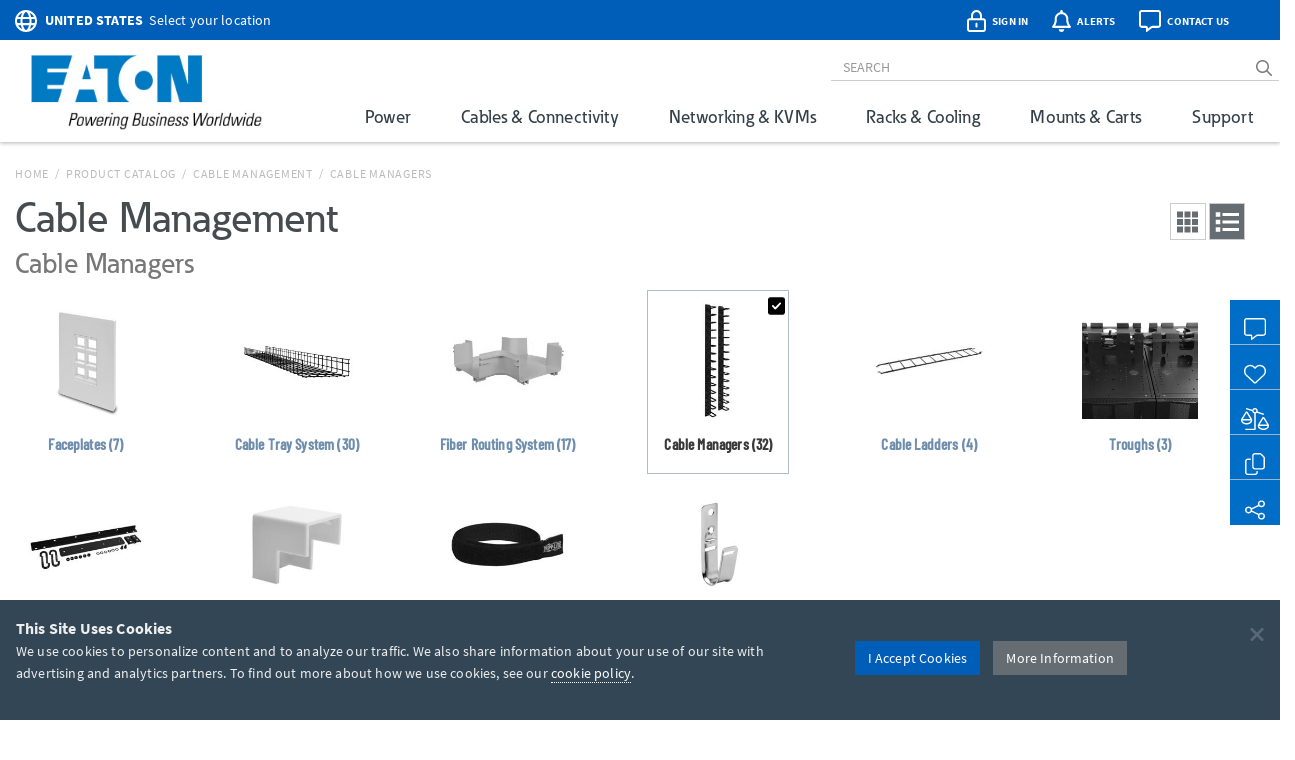

--- FILE ---
content_type: text/html; charset=utf-8
request_url: https://tripplite.eaton.com/products/cable-management-cable-managers-horizontal-vertical~240-858
body_size: 52134
content:
<!DOCTYPE html>
<html lang="en">
<head>

	


<meta charset="utf-8">
<meta name="viewport" content="width=device-width, initial-scale=1, shrink-to-fit=no">

<link rel="prefetch" as="font" href="/assets/fonts/EatonReg.otf" type="font/otf" crossorigin="anonymous"/>
<link rel="prefetch" as="font" href="/assets/fonts/EatonMed.otf" type="font/otf" crossorigin="anonymous"/>
<link rel="prefetch" as="font" href="/assets/fonts/EatonBol.otf" type="font/otf" crossorigin="anonymous"/>

<style>
	@font-face {
		font-family: 'Source Sans Pro';
		src: url('/assets/fonts/SourceSansPro-Regular.ttf');
		font-display: fallback;
	}
	@font-face {
		font-family: 'Source Sans Pro';
		font-weight: 700;
		src: url('/assets/fonts/SourceSansPro-Bold.ttf');
		font-display: fallback;
	}
	@font-face {
		font-family: 'Barlow Condensed';
		src: url('/assets/fonts/BarlowCondensed-Regular.ttf');
		font-display: fallback;
	}
	@font-face {
		font-family: 'Barlow Condensed';
		font-weight: 500;
		src: url('/assets/fonts/BarlowCondensed-Medium.ttf');
		font-display: fallback;
	}
	@font-face{
		font-family: 'Eaton';
		src: url('/assets/fonts/EatonReg.otf');
		font-display: fallback;
	}
	@font-face{
		font-family: 'Eaton Medium';
		src: url('/assets/fonts/EatonMed.otf');
		font-display: fallback;
	}
	@font-face{
		font-family: 'Eaton Bold';
		font-weight: 700;
		src: url('/assets/fonts/EatonBol.otf');
		font-display: fallback;
	}
</style>

<!-- base layout critical path CSS // tripplite.criticalPath.css -->
<style>#header-fluid{background-color:#fff;-webkit-box-shadow:0 1px 4px 0 rgba(0,0,0,0.3);-moz-box-shadow:0 1px 4px 0 rgba(0,0,0,0.3);box-shadow:0 1px 4px 0 rgba(0,0,0,0.3)}#header-fluid a#trippLiteLogoHead{display:block}#header.navbar{border-bottom:0}#header #header-input{width:100%}#header .navbar-brand{padding:10px 15px 5px 0}#header-logo{width:300px}.affix #header #header-logo{display:block;width:140px}#header-content,#header-search,#header-addons,#header-product-lines{display:inline-block}#header-content{display:inline}#header-search-and-addons{text-align:right}#header-search{width:640px}#header-search .form-group{margin-bottom:0}#header-searchbar{padding:3px 12px;font-size:14px;background-color:transparent;border-top:0;border-right:0;border-left:0;-webkit-box-shadow:none;box-shadow:none}#header-searchbar-btn{border:0;background-color:transparent;color:#787c7f;font-weight:900}#header-searchbar-btn:hover{color:#005eb8}#header-searchbar-btn:focus{outline:0}#header-searchbar-btn:active{color:#005eb8;-webkit-box-shadow:none;box-shadow:none}#eyebrow{background-color:#005eb8;color:#fff;height:40px;margin:0 -15px;padding:2px 0}#eyebrow p{margin-bottom:0;font-size:0.85rem}#eyebrow a{color:#fff}#eyebrow #nav-mobile a{color:#005eb8}#crumbs ul,#crumbs,#crumbs li{list-style-type:none;padding:0;margin:8px 0 0 0}#crumbs li{float:left;color:#bbb;text-transform:uppercase;font-size:12px;letter-spacing:.75px}#crumbs li a{display:block;padding:0;text-decoration:none}#crumbs li a:link,#crumbs li a:visited{color:#bbb}#crumbs li a:hover,#crumbs li a:focus{color:#005eb8;text-decoration:underline}#crumbs li.divider{padding-left:.5em;padding-right:.5em;color:#bbb}#crumbs li.dd{padding:0}#crumbs select{font-size:12px;color:#888;padding:0 !important;height:auto;width:auto;line-height:normal}#eaton-country-select{margin-top:3px}</style>


<link href="/bundles/common_css?v=dIIBWkZLPiAxq2RmkGWH-Y2J-CNXcC5aUxbFyhT6JC01" rel="stylesheet"/>


<title>Cable Managers for Cable Management | Eaton</title> <meta property="og:title" content="Cable Managers for Cable Management | Eaton">
<meta name="description" content="Need Help Finding Cable Managers? Tripp Lite Cable Managers include vertical management bars for racks up to 48U, as well as wall brackets, horizontal managers and button-mount cable management rings to organize network cabling and help prevent tangling and clutter."> <meta property="og:description" content="Need Help Finding Cable Managers? Tripp Lite Cable Managers include vertical management bars for racks up to 48U, as well as wall brackets, horizontal managers and button-mount cable management rings to organize network cabling and help prevent tangling and clutter.">
<link rel="canonical" href="https://tripplite.eaton.com/products/cable-management-cable-managers-horizontal-vertical~240-858" /> <meta property="og:url" content="https://tripplite.eaton.com/products/cable-management-cable-managers-horizontal-vertical~240-858" />

<meta name="publisher" content="Eaton (tripplite.eaton.com)">
<meta property="og:site_name" content="Eaton Website">
<meta property="og:type" content="website">

	<meta property="og:image" content="//assets.tripplite.com/core-site-images/eaton-logo-og.jpg" />
	<meta property="og:image:width" content="1200" />
	<meta property="og:image:height" content="630" />
<meta name="referrer" content="origin">




							<script type="application/ld+json">
							{
								"@context": "http://schema.org/",
								"@type": "BreadcrumbList",
								"itemListElement": [
									{
										"@type": "ListItem",
										"position": "1",
										"item": {
											"@id": "https://tripplite.eaton.com/",
											"name": "tripplite.eaton.com"
										}
									},
									{
										"@type": "ListItem",
										"position": "2",
										"item": {
											"@id": "https://tripplite.eaton.com/products/catalog",
											"name": "Products Catalog"
										}
									},
									{
										"@type": "ListItem",
										"position": "3",
										"item": {
											"@id": "https://tripplite.eaton.com/products/cable-management~240",
											"name": "Cable Management"
										}
									},
									{
										"@type": "ListItem",
										"position": "4",
										"item": {
											"@id": "https://tripplite.eaton.com/products/cable-management-cable-managers-horizontal-vertical~240-858",
											"name": "Cable Managers"
										}
									}
								]
							}
							</script>
							<script>
								window.dataLayer = window.dataLayer || [];
								window.dataLayer.push({
									"productLine": "Racks &amp; Cooling",
									"productGroup": "Cable Management",
									"productSubgroup": "Cable Managers"
								});
							</script>

	<script>
		window.dataLayer = window.dataLayer || [];
		window.dataLayer.push({
			"userCountry": "US",
			"eu":          0,
			"pageType":    "Products",
			"pageSubtype": "ProductGroup",
			"language":    "EN"
		});
	</script>
	<script>(function(w,d,s,l,i){w[l]=w[l]||[];w[l].push({'gtm.start':
	new Date().getTime(),event:'gtm.js'});var f=d.getElementsByTagName(s)[0],
	j=d.createElement(s),dl=l!='dataLayer'?'&l='+l:'';j.async=true;j.src=
	'https://www.googletagmanager.com/gtm.js?id='+i+dl;f.parentNode.insertBefore(j,f);
	})(window,document,'script','dataLayer','GTM-NKGDQ23');</script>



<link rel="shortcut icon" type="image/x-icon" href="/favicon.ico">


<link rel="dns-prefetch" href="https://d.la1-c2-ia2.salesforceliveagent.com/">
<link rel="dns-prefetch" href="https://c.la1-c2-ia2.salesforceliveagent.com/">
<link rel="dns-prefetch" href="https://js.klevu.com/">
	

<style id="antiClickjack">
    body { display:none !important; }
</style>

<script type="text/javascript">
    if (self === top) {
        var antiClickjack = document.getElementById("antiClickjack");
        antiClickjack.parentNode.removeChild(antiClickjack);
    } else {
        top.location = self.location;
    }
</script>
	
	<link href="/bundles/productGroup_css?v=QDe2zd5SLUewjNH-eJY9bSjZb1iI0gaLFJ7uQL6LcyU1" rel="stylesheet"/>




			<link rel="stylesheet" href="//code.jquery.com/ui/1.12.1/themes/base/jquery-ui.css">
<link rel='stylesheet' type='text/css' href='/assets/css/tripplite.products.surgeProtectorsProductAdvisor.css?v=639015038360000000'  />


</head>
<body>
	

    <noscript><iframe src="https://www.googletagmanager.com/ns.html?id=GTM-NKGDQ23"
    height="0" width="0" style="display:none;visibility:hidden"></iframe></noscript>

    

<div id="printHeader" class="row"><div id="printHeaderLeft" class="col-md-6"><br /><img class="text-left" id="tlLogo" src="https://assets.tripplite.com/core-site-images/eaton-logo.jpg" alt="tripplite.eaton.com" width="151" height="49" /></div><div id="printHeaderRight" class="col-md-6 text-right"><address>Eaton<br />10000 Woodward Avenue<br />Woodridge, Illinois 60517<br /><span class="m-Right5" title="telephone"><i class="fal fa-phone"></i></span> <strong>+1 773-869-1776</strong><br /><span class="m-Right5" title="fax"><i class="fal fa-fax"></i></span> <strong>+1 (773) 869-1329</strong><br /><span class="m-Right5" title="email"><i class="fal fa-envelope"></i></span> <strong>cpdipresaleshelp@eaton.com</strong></address></div></div>

    <div id="header-fluid" class="container-fluid" data-spy="affix" data-offset-top="36">
		


<div id="eyebrow">
	<div class="container">
		<div class="row">
			<div class="col-xs-7 col-sm-6">
				<div id="eaton-country-select">
					<span class="addon-icon"><i class="far fa-globe"></i></span>

							<span class="addon-text-loc"><a id="countrySwitcherEyebrow" class="gtmHeaderLink" href="javascript:void(0);" data-toggle="popover"><strong class="ucase">United States</strong><span class="hidden-xs">&nbsp;&nbsp;Select your location</span></a></span>

					<div id="countryMenuEyebrow" style="display:none;">
						<select id="countryListEyebrow" class="form-control" onchange="utilities.switchCountry('Eyebrow');">
									<option value="AF">Afghanistan</option>
									<option value="AL">Albania</option>
									<option value="DZ">Algeria</option>
									<option value="AS">American Samoa</option>
									<option value="AO">Angola</option>
									<option value="AG">Antigua &amp; Barbuda</option>
									<option value="AR">Argentina</option>
									<option value="AM">Armenia/Հայաստան</option>
									<option value="AW">Aruba</option>
									<option value="AU">Australia</option>
									<option value="AT">Austria</option>
									<option value="AZ">Azerbaijan/Azərbaycan</option>
									<option value="BS">Bahamas</option>
									<option value="BH">Bahrain</option>
									<option value="BD">Bangladesh</option>
									<option value="BB">Barbados</option>
									<option value="BY">Belarus/Беларусь</option>
									<option value="BE">Belgium</option>
									<option value="BZ">Belize</option>
									<option value="BJ">Benin</option>
									<option value="BM">Bermuda</option>
									<option value="BO">Bolivia</option>
									<option value="BA">Bosnia &amp; Herzegovina</option>
									<option value="BW">Botswana</option>
									<option value="BR">Brazil</option>
									<option value="BG">Bulgaria</option>
									<option value="BF">Burkina Faso</option>
									<option value="KH">Cambodia</option>
									<option value="CM">Cameroon</option>
									<option value="CA">Canada</option>
									<option value="KY">Cayman Islands</option>
									<option value="CF">Central African Republic</option>
									<option value="TD">Chad</option>
									<option value="CL">Chile</option>
									<option value="CN">China</option>
									<option value="CO">Colombia</option>
									<option value="KM">Comoros</option>
									<option value="CG">Congo, Republic of</option>
									<option value="CK">Cook Islands</option>
									<option value="CR">Costa Rica</option>
									<option value="CI">Cote d&#39;Ivoire</option>
									<option value="HR">Croatia</option>
									<option value="CW">Cura&#231;ao</option>
									<option value="CY">Cyprus</option>
									<option value="CZ">Czech Republic</option>
									<option value="DK">Denmark</option>
									<option value="DJ">Djibouti</option>
									<option value="DM">Dominica</option>
									<option value="DO">Dominican Republic</option>
									<option value="TL">East Timor</option>
									<option value="EC">Ecuador</option>
									<option value="EG">Egypt</option>
									<option value="SV">El Salvador</option>
									<option value="EE">Estonia</option>
									<option value="ET">Ethiopia</option>
									<option value="FJ">Fiji</option>
									<option value="FI">Finland</option>
									<option value="FR">France</option>
									<option value="GF">French Guyana</option>
									<option value="PF">French Polynesia</option>
									<option value="GA">Gabon</option>
									<option value="GE">Georgia</option>
									<option value="DE">Germany</option>
									<option value="GH">Ghana</option>
									<option value="GR">Greece</option>
									<option value="GL">Greenland</option>
									<option value="GD">Grenada</option>
									<option value="GU">Guam</option>
									<option value="GT">Guatemala</option>
									<option value="GG">Guernsey</option>
									<option value="GN">Guinea</option>
									<option value="GY">Guyana</option>
									<option value="HT">Haiti</option>
									<option value="HN">Honduras</option>
									<option value="HU">Hungary</option>
									<option value="IS">Iceland</option>
									<option value="IN">India</option>
									<option value="ID">Indonesia</option>
									<option value="IQ">Iraq</option>
									<option value="IE">Ireland</option>
									<option value="IM">Isle of Man</option>
									<option value="IL">Israel</option>
									<option value="IT">Italy</option>
									<option value="JM">Jamaica</option>
									<option value="JP">Japan</option>
									<option value="JE">Jersey</option>
									<option value="JO">Jordan</option>
									<option value="KZ">Kazakhstan/Казахстан</option>
									<option value="KE">Kenya</option>
									<option value="KI">Kiribati</option>
									<option value="XK">Kosovo</option>
									<option value="KW">Kuwait</option>
									<option value="KG">Kyrgyzstan/Кыргызстан</option>
									<option value="LV">Latvia</option>
									<option value="LB">Lebanon</option>
									<option value="LS">Lesotho</option>
									<option value="LY">Libya</option>
									<option value="LI">Liechtenstein</option>
									<option value="LT">Lithuania</option>
									<option value="LU">Luxembourg</option>
									<option value="MK">Macedonia/Македонија</option>
									<option value="MG">Madagascar</option>
									<option value="MW">Malawi</option>
									<option value="MY">Malaysia</option>
									<option value="MV">Maldives</option>
									<option value="ML">Mali</option>
									<option value="MT">Malta</option>
									<option value="MU">Mauritius</option>
									<option value="MX">M&#233;xico</option>
									<option value="MD">Moldova</option>
									<option value="MC">Monaco</option>
									<option value="MN">Mongolia</option>
									<option value="ME">Montenegro</option>
									<option value="MA">Morocco</option>
									<option value="MZ">Mozambique</option>
									<option value="MM">Myanmar</option>
									<option value="NA">Namibia</option>
									<option value="NP">Nepal</option>
									<option value="NL">Netherlands</option>
									<option value="AN">Netherlands Antilles</option>
									<option value="NC">New Caledonia</option>
									<option value="NZ">New Zealand</option>
									<option value="NI">Nicaragua</option>
									<option value="NE">Niger</option>
									<option value="NG">Nigeria</option>
									<option value="NU">Niue</option>
									<option value="NO">Norway</option>
									<option value="OM">Oman</option>
									<option value="PK">Pakistan</option>
									<option value="PS">Palestinian Territory</option>
									<option value="PA">Panam&#225;</option>
									<option value="PG">Papua New Guinea</option>
									<option value="PY">Paraguay</option>
									<option value="PE">Per&#250;</option>
									<option value="PH">Philippines</option>
									<option value="PL">Poland</option>
									<option value="PT">Portugal</option>
									<option value="PR">Puerto Rico</option>
									<option value="QA">Qatar</option>
									<option value="RO">Romania</option>
									<option value="RU">Russia/Россия</option>
									<option value="RW">Rwanda</option>
									<option value="SH">Saint Helena</option>
									<option value="KN">Saint Kitts and Nevis</option>
									<option value="VC">Saint Vincent and the Grenadines</option>
									<option value="WS">Samoa</option>
									<option value="SA">Saudi Arabia</option>
									<option value="SN">Senegal</option>
									<option value="RS">Serbia</option>
									<option value="SG">Singapore</option>
									<option value="SK">Slovakia</option>
									<option value="SI">Slovenia</option>
									<option value="SB">Solomon Islands</option>
									<option value="SO">Somalia</option>
									<option value="ZA">South Africa</option>
									<option value="KR">South Korea</option>
									<option value="ES">Spain/Espa&#241;a</option>
									<option value="LK">Sri Lanka</option>
									<option value="SR">Suriname</option>
									<option value="SE">Sweden</option>
									<option value="CH">Switzerland</option>
									<option value="TW">Taiwan</option>
									<option value="TJ">Tajikistan/Тоҷикистон</option>
									<option value="TZ">Tanzania</option>
									<option value="TH">Thailand</option>
									<option value="TG">Togo</option>
									<option value="TO">Tonga</option>
									<option value="TT">Trinidad &amp; Tobago</option>
									<option value="TN">Tunisia</option>
									<option value="TR">Turkey</option>
									<option value="TM">T&#252;rkmenistan</option>
									<option value="VI">U.S. Virgin Islands</option>
									<option value="UG">Uganda</option>
									<option value="UA">Ukraine/Україна</option>
									<option value="AE">United Arab Emirates</option>
									<option value="GB">United Kingdom</option>
									<option selected="selected" value="US">United States</option>
									<option value="UY">Uruguay</option>
									<option value="UZ">Uzbekistan/Ўзбекистон</option>
									<option value="VU">Vanuatu</option>
									<option value="VE">Venezuela</option>
									<option value="VN">Vietnam</option>
									<option value="YE">Yemen</option>
									<option value="ZM">Zambia</option>
									<option value="ZW">Zimbabwe</option>
						</select>
					</div>
				</div>
			</div>
			<div class="col-xs-5 col-sm-6 text-right">
				<div id="header-addons">
					<div id="addon-account" class="addon">
						<a id="header-account" class="modal-account-link gtmNav" title="account" data-destination="account" data-toggle="modal" data-target="#popMyAccount" data-account-href="">
								<span class="addon-icon"><i class="far fa-lock-alt"></i></span>
							<span id="header-account-text" class="addon-text"></span>
							<input type="hidden" id="text-sign-in" value="Sign In" />
							<input type="hidden" id="text-account" value="Account" />
						</a>
					</div>
					<div id="addon-alerts" class="addon dropdown">
						<span id="header-alert" class="clickMe" data-toggle="dropdown">
							<span class="addon-icon"><i class="far fa-bell"></i></span>
							<span id="alerts-counter" class="fa-layers-counter"></span>
							<span class="addon-text">Alerts</span>
							<input type="hidden" id="alert1typeName" value="New Product Announcement" />
							<input type="hidden" id="alert2typeName" value="Sales Resource" />
							<input type="hidden" id="alert3typeName" value="New Products" />
							<input type="hidden" id="alert4typeName" value="Software Download" />
							<input type="hidden" id="alert5typeName" value="New Product Brochures" />
							<input type="hidden" id="alert6typeName" value="New Press Releases" />
							<input type="hidden" id="noNewAlerts" value="No new Alerts" />
						</span>
						<ul class="dropdown-menu dropdown-menu-right">
							<div id="alerts-box"></div>
							<div class="m-Bottom0 well well-sm text-center">
								<div id="clear-all-alerts" class="btn btn-grey btn-sm invert">Clear All</div>
							</div>
						</ul>
					</div>
					<div id="addon-chat" class="addon">
						<span id="header-chat" class="clickMe gtmNav" data-destination="">
							<span class="addon-icon"><i class="far fa-comment-alt"></i></span>
							<span class="addon-text">Contact Us</span>
						</span>
					</div>
					<div id="addon-search" class="addon hidden-sm hidden-md">
						<span id="trigger-search-mobile" class="clickMe">
							<span class="addon-icon">
								<span id="mobile-search-icon"><i class="far fa-search"></i></span>
								<span id="mobile-close-search-icon" style="padding: 0 5px 0 4px;"><i class="far fa-times"></i></span>
							</span>
						</span>
					</div>
					<div id="addon-nav" class="addon cd-dropdown-wrapper">
						<a id="trigger-nav-mobile" class="hidden-md hidden-lg cd-dropdown-trigger clickMe gtmNav" title="menu" data-target="#nav-mobile" data-destination="products">
							<span class="hamburger-menu"><i class="fas fa-bars"></i></span>
						</a>
						<nav id="nav-mobile" class="cd-dropdown">
							<h2>MENU</h2>
							<a class="cd-close" data-target="#nav-mobile">Close</a>
							<ul class="cd-dropdown-content">
								<li class="main-level has-children hidden-lg">
									<a class="gtmNav" data-destination="products">PRODUCTS</a>
									<ul class="cd-secondary-dropdown is-hidden">
										<li class="go-back"><a class="clickMe">PRODUCTS</a></li>
										<li class="has-children">
											<a class="primary-group gtmNavPL" data-destination="power">Power</a>
											<ul id="default-ul" class="cd-secondary-dropdown is-hidden">
												<span class="h2">Power</span>
												<li class="go-back"><a class="clickMe">POWER</a></li>
												<li class="has-children">



	<a class="h3 top-level">UPS Systems</a>
	<ul class="is-hidden">
		<li class="go-back"><a class="clickMe">UPS Systems</a></li>
		<li class="sgGroup">
			<a class="h4 sgHead hidden-xs hidden-sm gtmNavPG" href="/products/ups-battery-backup~11" data-destination="UPS Battery Backup">Single Phase UPS</a>
			<span class="h4 sgHead hidden-md hidden-lg">Single Phase UPS</span>
			<ol class="sg">
				<li><a class="gtmNavPG" href="/pages/tripp-lite-single-phase-ups-systems-overview" data-destination="Eaton single phase ups systems overview">Overview</a></li>

					<li><a class="gtmNavPSG" href="/products/ups-battery-backup-home-office-desktop~11-54" data-destination="Home/Office">Home Office</a></li>

				<li><a class="gtmNavPSG" href="/products/ups-battery-backup-network-server~11-1417" data-destination="Network and Server">Network and Server</a></li>
				<li><a class="gtmNavPSG" href="/products/ups-battery-backup-critical-systems~11-56" data-destination="Critical Business Systems">Critical Business Systems</a></li>
				<li><a class="gtmNavPSG" href="/products/ups-battery-backup-cloud-connected~11-1528" data-destination="Cloud-Connected">Cloud Connected</a></li>
				<li><a class="gtmNavPSG" href="/products/ups-battery-backup-industrial~11-1472" data-destination="Industrial">Industrial</a></li>
				<li><a class="gtmNavPSG" href="/products/ups-battery-backup-retail-hospital-gaming-extreme-temp~11-1512" data-destination="Special Applications">Special Applications</a></li>
			</ol>
		</li>
		<li><a class="h3 standalone gtmNavPG" href="/products/ups-battery-packs~16" data-destination="UPS Battery Packs">Battery Packs</a></li>
		<li><a class="h3 standalone gtmNavTool" href="/products/ups-replacement-batteries~17?tab=2" data-destination="UPS Replacement Batteries">Replacement Batteries</a></li>
		<li><a class="h3 standalone gtmNavPSG" href="/products/accessories-ups-system-accessories~372-1430" data-destination="UPS">UPS Accessories</a></li>
	</ul>
	<a class="h3 top-level gtmNavPG" href="/products/power-cords~5" data-destination="Power Cords and Adapters">Power Cords &amp; Adapters<span class="angle-right"><i class="fal fa-angle-right"></i></span></a>
	<ul class="is-hidden">
		<li class="go-back"><a class="clickMe">Power Cords &amp; Adapters</a></li>
		<li class="sgGroup">
			<ol class="sg">
				<li><a class="gtmNavPSG" href="/products/power-cords-standard~5-32" data-destination="Power Cords">Power Cords</a></li>
				<li><a class="gtmNavPSG" href="/products/power-cords-extension~5-31?46032=PDU" data-destination="PDU and Extension Cords">PDU Power Cords</a></li>
				<li><a class="gtmNavPSG" href="/products/power-cords-extension~5-31?1080=5-15P" data-destination="PDU and Extension Cords">Extension Cords</a></li>
				<li><a class="gtmNavPSG" href="/products/power-cords-adapter~5-30" data-destination="Adapter Cords">Power Adapters</a></li>
				<li><a class="gtmNavPSG" href="/products/power-cords-hospital-medical~5-34" data-destination="Hospital-Grade">Hospital-Grade Cords</a></li>
				<li><a class="gtmNavPSG" href="/products/power-cords-splitters~5-33" data-destination="Splitters">Splitters</a></li>
			</ol>
		</li>
	</ul>

												</li>
												<li class="has-children">



	<a class="h3 top-level gtmNavPG" href="/products/power-distribution-units-pdus~15" data-destination="Power Distribution Units (PDUs)">
					Power Distribution (PDU<span>s</span>)
				<span class="angle-right"><i class="fal fa-angle-right"></i></span></a>
	<ul class="is-hidden">
		<li class="go-back"><a class="clickMe">
					Power Distribution (PDU<span>s</span>)
				</a></li>
		<li class="sgGroup">
			<a class="h4 sgHead hidden-xs hidden-sm gtmNavPG" href="/products/power-distribution-units-pdus~15?1697=Single-Phase" data-destination="Power Distribution Units (PDUs)">Single Phase PDU</a>
			<span class="h4 sgHead hidden-md hidden-lg">Single Phase PDU</span>
			<ol class="sg">
				<li><a class="gtmNavPG" href="/pages/power-distribution-units-overview?tab=1" data-destination="power distribution units overview">Overview</a></li>
				<li><a class="gtmNavPSG" href="/products/power-distribution-units-pdus-basic~15-67?1697=Single-Phase" data-destination="Basic">Basic</a></li>
				<li><a class="gtmNavPSG" href="/products/power-distribution-units-pdus-metered~15-68?1697=Single-Phase" data-destination="Local Metered">Local Metered</a></li>
				<li><a class="gtmNavPSG" href="/products/power-distribution-units-pdus-monitored~15-69?1697=Single-Phase" data-destination="Monitored">Monitored</a></li>
				<li><a class="gtmNavPSG" href="/products/power-distribution-units-pdus-switched~15-70?1697=Single-Phase" data-destination="Switched">Switched</a></li>
				<li><a class="gtmNavPSG" href="/products/power-distribution-units-pdus-managed~15-1464" data-destination="Managed">Managed</a></li>
				<li><a class="gtmNavPSG" href="/products/power-distribution-units-pdus-hot-swap~15-71?1697=Single-Phase" data-destination="Hot-Swap">Hot-Swap</a></li>
				<li><a class="gtmNavPSG" href="/products/power-distribution-units-pdus-auto-transfer-switch~15-72?1697=Single-Phase" data-destination="Auto-Transfer Switch">Auto Transfer Switch</a></li>
				<li class="hidden-md hidden-lg"><a class="gtmNavPG" href="/products/power-distribution-units-pdus~15?1697=Single-Phase" data-destination="Power Distribution Units (PDUs)">Show All</a></li>
			</ol>
		</li>
		<li class="sgGroup">
			<a class="h4 sgHead hidden-xs hidden-sm gtmNavPG" href="/products/power-distribution-units-pdus~15?1697=3-Phase" data-destination="Power Distribution Units (PDUs)">3-Phase PDU</a>
			<span class="h4 sgHead hidden-md hidden-lg">3-Phase PDU</span>
			<ol class="sg">
				<li><a class="gtmNavPG" href="/pages/power-distribution-units-overview?tab=4" data-destination="power distribution units overview">Overview</a></li>
				<li><a class="gtmNavPSG" href="/products/power-distribution-units-pdus-metered~15-68?1697=3-Phase" data-destination="Local Metered">Local Metered</a></li>
				<li><a class="gtmNavPSG" href="/products/power-distribution-units-pdus-monitored~15-69?1697=3-Phase" data-destination="Monitored">Monitored</a></li>
				<li><a class="gtmNavPSG" href="/products/power-distribution-units-pdus-switched~15-70?1697=3-Phase" data-destination="Switched">Switched</a></li>
				<li><a class="gtmNavPSG" href="/products/power-distribution-units-pdus-auto-transfer-switch~15-72?1697=3-Phase" data-destination="Auto-Transfer Switch">Auto Transfer Switch</a></li>
				<li class="hidden-md hidden-lg"><a class="gtmNavPG" href="/products/power-distribution-units-pdus~15?1697=3-Phase" data-destination="Power Distribution Units (PDUs)">Show All</a></li>
			</ol>
		</li>
		<li><a class="h3 standalone gtmNavPSG" href="/products/accessories-pdu-accessories~372-1437" data-destination="PDUs">PDU Accessories</a></li>
	</ul>

												</li>
												<li class="has-children">



	<a class="h3 top-level">Charging Solutions</a>
	<ul class="is-hidden">
		<li class="go-back"><a class="clickMe">Charging Solutions</a></li>

		<a class="h3 standalone gtmNavPG" href="/products/charging-stations-charging-carts~268" data-destination="Charging Stations &amp; Carts">Charging Stations &amp; Carts</a>

		<li class="sgGroup">
			<a class="h4 sgHead hidden-xs hidden-sm gtmNavPG" href="/products/usb-chargers~269" data-destination="USB &amp; Wireless Chargers">USB Chargers</a>
			<span class="h4 sgHead hidden-md hidden-lg">USB Chargers</span>
			<ol class="sg">
				<li><a class="gtmNavPSG" href="/products/usb-chargers-wall-chargers-power-adapters~269-971" data-destination="Wall Chargers">Wall Chargers</a></li>
				<li><a class="gtmNavPSG" href="/products/usb-chargers-car-chargers~269-972" data-destination="Car Chargers">Car Chargers</a></li>
				<li><a class="gtmNavPSG" href="/products/usb-chargers-wireless-chargers~269-973" data-destination="Wireless/Magnetic Chargers">Wireless Chargers</a></li>
				<li><a class="gtmNavPSG" href="/products/usb-chargers-multi-device-chargers~269-1248" data-destination="Multi-Device Chargers">Multi-Device Chargers</a></li>
				<li><a class="gtmNavPSG" href="/products/usb-chargers-portable-power-banks~269-974" data-destination="Portable Power Banks">Portable Power Banks</a></li>
				<li><a class="gtmNavPSG" href="/products/usb-chargers-surge-protector-with-charging-port~269-969" data-destination="Charging Surge Protectors">Surge Protectors With Charging</a></li>
				<li><a class="gtmNavPSG" href="/products/usb-chargers-power-strip-with-charging-port~269-970" data-destination="Charging Power Strips">Power Strips With Charging</a></li>
				<li><a class="gtmNavPG" href="/products/lightning-charging-cables~258"      data-destination="Lightning Charging Cables">Lightning Charging Cables</a></li>
				<li><a class="gtmNavPSG" href="/products/usb-cables~264-948,949,950" data-destination="usb charging cables">USB Charging Cables</a></li>
			</ol>
		</li>
	</ul>
	<a class="h3 top-level gtmNavPG" href="/products/power-strips~20" data-destination="Power Strips">Power Strips<span class="angle-right"><i class="fal fa-angle-right"></i></span></a>
	<ul class="is-hidden">
		<li class="go-back"><a class="clickMe">Power Strips</a></li>
		<li class="sgGroup">
			<ol class="sg">
				<li><a class="gtmNavPSG" href="/products/power-strips-home-office~20-89" data-destination="Home/Office">Home Office</a></li>
				<li><a class="gtmNavPSG" href="/products/power-strips-industrial-commercial~20-91" data-destination="Industrial/Commercial">Industrial/Commercial</a></li>
				<li><a class="gtmNavPSG" href="/products/power-strips-hospital-medical~20-90" data-destination="Hospital/Medical">Hospital/Medical</a></li>
				<li><a class="gtmNavPSG" href="/products/power-strips-bench-cabinet~20-88" data-destination="Bench/Cabinet">Bench/Cabinet</a></li>
				<li><a class="gtmNavPSG" href="/products/power-strips-network-server~20-92" data-destination="Network/Server">Network/Server</a></li>
				<li><a class="gtmNavPSG" href="/products/power-strips-safety~20-93" data-destination="Safety">Safety</a></li>
			</ol>
		</li>
	</ul>





	<a class="h3 top-level gtmNavPG" href="/products/power-cords~5" data-destination="Power Cords and Adapters">Power Cords<span class="angle-right"><i class="fal fa-angle-right"></i></span></a>
	<ul class="is-hidden">
		<li class="go-back"><a class="clickMe">Power Cords</a></li>
		<li class="sgGroup">
			<ol class="sg">
				<li><a class="gtmNavPSG" href="/products/power-cords-standard~5-32" data-destination="Power Cords">Desktop PC</a></li>
				<li><a class="gtmNavPSG" href="/products/power-cords-extension~5-31" data-destination="PDU and Extension Cords">PDUs</a></li>
				<li><a class="gtmNavPSG" href="/products/power-cords-adapter~5-30" data-destination="Adapter Cords">Adapter Cords</a></li>
				<li><a class="gtmNavPSG" href="/products/power-cords-hospital-medical~5-34" data-destination="Hospital-Grade">Hospital</a></li>
				<li><a class="gtmNavPSG" href="/products/power-cords-splitters~5-33" data-destination="Splitters">Splitters</a></li>
				<li><a class="gtmNavPSG" href="/products/power-cords~5" data-destination="NOT SET">Internal PC</a></li>
			</ol>
		</li>
	</ul>

												</li>
												<li class="has-children">



	<a class="h3 top-level gtmNavPG" href="/products/surge-protectors~19" data-destination="Surge Protectors">Surge Protectors<span class="angle-right"><i class="fal fa-angle-right"></i></span></a>
	<ul class="is-hidden">
		<li class="go-back"><a class="clickMe">Surge Protectors</a></li>
		<li class="sgGroup">
			<ol class="sg">
				<li><a class="gtmNavPSG" href="/products/surge-protectors-premium-isobar~19-82" data-destination="Premium Isobar">Isobar</a></li>
				<li><a class="gtmNavPSG" href="/products/surge-protectors-standard~19-85" data-destination="Standard">Standard</a></li>
				<li><a class="gtmNavPSG" href="/products/surge-protectors-audio-video~19-78" data-destination="Audio/Video">Audio/Video</a></li>
					<li><a class="gtmNavPSG" href="/products/surge-protectors-hospital-medical~19-80" data-destination="Hospital/Medical">Hospital</a></li>
				<li><a class="gtmNavPSG" href="/products/surge-protectors-mobile~19-83" data-destination="Mobile">Mobile</a></li>
					<li><a class="gtmNavPSG" href="/products/surge-protectors-safety~19-86" data-destination="Safety">Safety</a></li>
					<li class="hidden-md hidden-lg"><a class="gtmNavPSG" href="/products/surge-protectors-energy-saving~19-79" data-destination="Energy-Saving">Energy Saving</a></li>
					<li class="hidden-md hidden-lg"><a class="gtmNavPSG" href="/products/surge-protectors-industrial-commercial~19-81" data-destination="Industrial/Commercial">Industrial</a></li>
				<li class="hidden-md hidden-lg"><a class="gtmNavPSG" href="/products/surge-protectors-rack-mount~19-84" data-destination="Rack Mount">Network</a></li>
				<li><a class="gtmNavPSG" href="/products/surge-protectors-ethernet-network-video~19-87" data-destination="Network/Video">Network/Serial</a></li>
				<li><a class="gtmNavPG" href="/products/surge-protectors~19?1927=USB%20Charging" data-destination="Surge Protectors">With USB Charging</a></li>
			</ol>
		</li>
	</ul>





	<a class="h3 top-level gtmNavPG" href="/products/power-strips~20" data-destination="Power Strips">Power Strips<span class="angle-right"><i class="fal fa-angle-right"></i></span></a>
	<ul class="is-hidden">
		<li class="go-back"><a class="clickMe">Power Strips</a></li>
		<li class="sgGroup">
			<ol class="sg">
				<li><a class="gtmNavPSG" href="/products/power-strips-home-office~20-89" data-destination="Home/Office">Home or Office</a></li>
				<li><a class="gtmNavPSG" href="/products/power-strips-hospital-medical~20-90" data-destination="Hospital/Medical">Hospital</a></li>
				<li><a class="gtmNavPSG" href="/products/power-strips-industrial-commercial~20-91" data-destination="Industrial/Commercial">Industrial</a></li>
				<li><a class="gtmNavPSG" href="/products/power-strips-network-server~20-92" data-destination="Network/Server">Network/Server</a></li>
				<li><a class="gtmNavPSG" href="/products/power-strips-safety~20-93" data-destination="Safety">Safety</a></li>
				<li><a class="gtmNavPSG" href="/products/power-strips-bench-cabinet~20-88" data-destination="Bench/Cabinet">Bench/Under Cabinet</a></li>
				<li><a class="gtmNavPSG" href="/products/power-strips~20" data-destination="NOT SET">Accessories</a></li>
			</ol>
		</li>
	</ul>

												</li>
												<li class="has-children">



	<a class="h3 top-level gtmNavPG" href="/products/power-inverters~18" data-destination="Power Inverters">Power Inverters<span class="angle-right"><i class="fal fa-angle-right"></i></span></a>
	<ul class="is-hidden">
		<li class="go-back"><a class="clickMe">Power Inverters</a></li>
		<li class="sgGroup">
			<ol class="sg">
				<li><a class="gtmNavPSG" href="/products/power-inverters-mobile~18-73" data-destination="Portable Inverters">Mobile</a></li>
				<li><a class="gtmNavPSG" href="/products/power-inverters-compact~18-74" data-destination="Compact">Compact</a></li>
				<li><a class="gtmNavPSG" href="/products/power-inverters-heavy-duty~18-75" data-destination="Heavy-Duty">Heavy-Duty</a></li>
				<li><a class="gtmNavPSG" href="/products/power-inverters-inverter-chargers~18-76" data-destination="Inverter/Chargers">Inverter/Chargers</a></li>
				<li><a class="gtmNavPSG" href="/products/power-inverters-pure-sine-wave~18-77" data-destination="Pure Sine Wave">Pure Sine Wave</a></li>
				<li><a class="gtmNavPSG" href="/products/power-inverters-hospital-cart-power-supply~18-856" data-destination="Hospital Cart Power Supplies">Hospital Cart Power</a></li>
			</ol>
		</li>
		<li><a class="h3 standalone gtmNavPSG" href="/products/accessories-power-inverter-accessories~372-1434" data-destination="Power Inverters">Power Inverter Accessories</a></li>
	</ul>

												</li>
												<li class="see-all">
													<hr />
													<a class="gtmNavTool" href="/products/cross-reference" title="competitor cross-reference" data-destination="competitor cross reference">Competitor Cross Reference</a>
												</li>
												<li class="see-all"><a class="gtmNavTool" href="/products/power-cords~5?tab=1" title="power cord product matrix" data-destination="power cord product matrix">Power Cord Matrix</a></li>
												<li class="see-all"><a class="gtmNavTool" href="/products/battery-finder" title="UPS battery finder" data-destination="battery finder">UPS Battery Finder</a></li>
												<li class="see-all"><a class="gtmNavTool" href="/products/management-solutions-overview" title="poweralert software" data-destination="management solutions overview">PowerAlert Software</a></li>
											</ul>
										</li>
										<li class="has-children">
											<a class="primary-group gtmNavPL" data-destination="cables and connectivity">Cables &amp; Connectivity</a>
											<ul class="cd-secondary-dropdown is-hidden">
												<span class="h2">Cables &amp; Connectivity</span>
												<li class="go-back"><a class="clickMe">CABLES &amp; CONNECTIVITY</a></li>

												<li class="has-children">



	<a class="h3 top-level">Copper Networks</a>
	<ul class="is-hidden">
		<li class="go-back"><a class="clickMe">Copper Networks</a></li>
		<li class="sgGroup">
			<ol class="sg">
				<li><a class="gtmNavPG" href="/products/copper-network-cables~276" data-destination="Copper Network Cables">All Cables</a></li>
				<li><a class="gtmNavPSG" href="/products/copper-network-cables-cat8~276-988" data-destination="Cat8 Cables">Cat8 Cables</a></li>
				<li><a class="gtmNavPSG" href="/products/copper-network-cables-cat6a~276-989" data-destination="Cat6a Cables">Cat6a Cables</a></li>
				<li><a class="gtmNavPSG" href="/products/copper-network-cables-cat6~276-990" data-destination="Cat6 Cables">Cat6 Cables</a></li>
				<li><a class="gtmNavPSG" href="/products/copper-network-cables-cat5e~276-991" data-destination="Cat5e Cables">Cat5e Cables</a></li>
				<li><a class="gtmNavPSG" href="/products/copper-network-cables-m12-industrial-m12-patch-cables~276-1393" data-destination="M12 Cables">M12 Cables</a></li>
				<li><a class="gtmNavPSG" href="/products/copper-network-cables-t1-access-control~276-993" data-destination="T1 and Access Control Cables">T1 Cables</a></li>
				<li><a class="gtmNavPG" href="/products/cisco-console-rollover-cables~348" data-destination="Cisco Console Rollover Cables">Rollover Cables</a></li>
				<li><a class="gtmNavPSG" href="/products/copper-network-cables-bulk~276-1056" data-destination="Bulk Cable">Bulk Cable</a></li>
				<li><a class="gtmNavPSG" href="/products/copper-network-cables-outdoor-cables~276-1332" data-destination="Outdoor Cables">Outdoor Cables</a></li>
				<li><a class="gtmNavPSG" href="/products/network-adapters~336-1268,1269" data-destination="copper network adapters">Network Adapters</a></li>
				<li><a class="gtmNavPSG" href="/products/couplers-copper~296-1025" data-destination="Copper Couplers">Couplers</a></li>
				<li><a class="gtmNavPSG" href="/products/patch-panels-keystone-jacks-copper-panels~9-41" data-destination="Copper Panels">Patch Panels</a></li>
				<li><a class="gtmNavPSG" href="/products/patch-panels-keystone-jacks-keystone-jacks~9-43" data-destination="Keystone Jacks">Keystone Jacks</a></li>
			</ol>
		</li>
		<li><a class="h3 standalone gtmNavPG" href="/products/power-over-ethernet-poe~360" data-destination="Power over Ethernet (PoE)">Power Over Ethernet (PoE)</a></li>
		<li><a class="h3 standalone gtmNavPG" href="/products/faceplates-boxes~280" data-destination="Faceplates &amp; Boxes">Faceplates &amp; Boxes</a></li>
		<li><a class="h3 standalone gtmNavPG" href="/products/tools-testers~6" data-destination="Network Tools &amp; Testers">Tools &amp; Testers</a></li>
	</ul>

												</li>

												<li class="has-children">



	<a class="h3 top-level">Fiber Networks</a>
	<ul class="is-hidden">
		<li class="go-back"><a class="clickMe">Fiber Networks</a></li>
		<li class="sgGroup">
			<ol class="sg">
				<li><a class="gtmNavPG" href="/products/fiber-network-cables~277" data-destination="Fiber Network Cables">All Cables</a></li>
				<li><a class="gtmNavPSG" href="/products/fiber-network-cables-singlemode~277-995" data-destination="Singlemode">Singlemode Cables</a></li>
				<li><a class="gtmNavPSG" href="/products/fiber-network-cables-multimode~277-996" data-destination="Multimode">Multimode Cables</a></li>
				<li><a class="gtmNavPSG" href="/products/fiber-network-cables-mode-conditioning~277-997" data-destination="Mode Conditioning">Mode Conditioning Cables</a></li>
				<li><a class="gtmNavPSG" href="/products/fiber-network-cables-mtp-mpo~277-1044" data-destination="MTP/MPO">MTP/MPO Cables</a></li>
				<li><a class="gtmNavPG" href="/products/fiber-traffic-access-points-taps~368" data-destination="Fiber Network TAPs">Traffic Access Points (TAPs)</a></li>
				<li><a class="gtmNavPSG" href="/products/network-adapters-fiber~336-1270" data-destination="Fiber">Network Adapters</a></li>
				<li><a class="gtmNavPSG" href="/products/couplers-fiber~296-1024" data-destination="Fiber Couplers">Couplers</a></li>
				<li><a class="gtmNavPSG" href="/products/fiber-networks-fiber-panels~380-1500" data-destination="Fiber Panels">Patch Panels</a></li>
				<li><a class="gtmNavPG" href="/products/robotic-fiber-panel-systems~248" data-destination="Robotic Fiber Panel Systems">Robotic Patching System</a></li>
				<li><a class="gtmNavPSG" href="/products/fiber-networks-cassette-solutions~380-1504" data-destination="Cassettes">Breakout Cassettes</a></li>
				<li><a class="gtmNavPSG" href="/products/fiber-networks-copper-fiber-cassette-enclosures-sleeves~380-1505" data-destination="Cassette Enclosures &amp; Sleeves">Cassette Enclosures</a></li>
				<li><a class="gtmNavPG" href="/products/media-converters~344" data-destination="Media Converters">Media Converters</a></li>
			</ol>
		</li>
	</ul>

												</li>

												<li class="has-children">



	<a class="h3 top-level">Transceivers</a>
	<ul class="is-hidden">
		<li class="go-back"><a class="clickMe">Transceivers</a></li>
		<li class="sgGroup">
			<ol class="sg">
				<li><a class="gtmNavPG" href="/products/fiber-copper-transceivers~284" data-destination="Transceiver Modules">Transceiver Modules</a></li>
				<li><a class="gtmNavPG" href="/products/direct-attach-cables-dac~257" data-destination="Direct Attach Cables (DACs)">Direct Attach Cables (DACs)</a></li>
				<li><a class="gtmNavPG" href="/products/active-optical-cables-aoc~256" data-destination="Active Optical Cables (AOCs)">Active Optical Cables (AOCs)</a></li>
			</ol>
		</li>
	</ul>

												</li>

												<li class="has-children">



	<a class="h3 top-level">Audio Video</a>
	<ul class="is-hidden">
		<li class="go-back"><a class="clickMe">Audio Video</a></li>
		<li class="sgGroup">
			<ol class="sg">
				<li><a class="gtmNavPSG" href="/products/audio-video-cables~300" data-destination="Audio Video Cables">Cables</a></li>
				<li><a class="gtmNavPSG" href="/products/video-adapters~306" data-destination="Video Adapters">Adapters</a></li>
				<li><a class="gtmNavPSG" href="/products/adapter-cables~305" data-destination="Audio Video Adapter Cables">Adapter Cables</a></li>
				<li><a class="gtmNavPSG" href="/products/presentation-switchers~328" data-destination="Video Switches">Switches</a></li>
				<li><a class="gtmNavPSG" href="/products/video-splitters-multiviewers~312" data-destination="Video Wall Controllers, Splitters, Multiviewers">Splitters &amp; Multi-Viewers</a></li>
				<li><a class="gtmNavPSG" href="/products/video-splitters-multiviewers-video-wall-controllers~312-1544" data-destination="Video Wall Controllers">Video Wall Controllers</a></li>
				<li><a class="gtmNavPSG" href="/products/audio-video-extenders~316" data-destination="Audio Video Extenders">Extenders</a></li>
				<li><a class="gtmNavPSG" href="/products/couplers-video~296-1032" data-destination="Video Couplers &amp; Gender Changers">Couplers</a></li>
				<li><a class="gtmNavPSG" href="/products/audio-video-panel-mount~340" data-destination="Audio Video Panel Mount">Jacks &amp; Panel Mount</a></li>
				<li><a class="gtmNavPSG" href="/products/usb-peripherals-webcams~356-1340" data-destination="Webcams">Webcams</a></li>
				<li><a class="gtmNavPSG" href="/products/tools-testers-testers~6-39" data-destination="Testers">Testers</a></li>
				<li><a class="gtmNavPSG" href="/products/accessories-audio-video-accessories~372-1428" data-destination="Audio Video">Accessories</a></li>
			</ol>
		</li>
	</ul>





	<a class="h3 top-level gtmNavPG" href="/products/docks-hubs-adapters~308" data-destination="Docks, Hubs &amp; Multiport Adapters">Laptop Docks &amp; Hubs<span class="angle-right"><i class="fal fa-angle-right"></i></span></a>
	<ul class="is-hidden">
		<li class="go-back"><a class="clickMe">Laptop Docks &amp; Hubs</a></li>
		<li class="sgGroup">
			<ol class="sg">
				<li><a class="gtmNavPSG" href="/products/docks-hubs-adapters-docking-stations~308-1192?46600=USB-A" data-destination="Docking Stations">USB‐A Docks</a></li>
				<li><a class="gtmNavPSG" href="/products/docks-hubs-adapters-docking-stations~308-1192?46600=USB-C" data-destination="Docking Stations">USB‐C Docks</a></li>
				<li><a class="gtmNavPSG" href="/products/docks-hubs-adapters-docking-stations~308-1192?46600=Thunderbolt" data-destination="Docking Stations">Thunderbolt Docks</a></li>
				<li><a class="gtmNavPSG" href="/products/docks-hubs-adapters-hubs-switches~308-1193" data-destination="Hubs &amp; Switches">Hubs &amp; Switches</a></li>
				<li><a class="gtmNavPSG" href="/products/docks-hubs-adapters-multiport~308-1194" data-destination="Multiport Adapters">Multiport Adapters</a></li>
			</ol>
		</li>
	</ul>


													
												</li>

												<li class="has-children">



	<a class="h3 top-level">USB, Thunderbolt &amp; Lightning</a>
	<ul class="is-hidden">
		<li class="go-back"><a class="clickMe">USB, Thunderbolt &amp; Lightning</a></li>
		<li class="sgGroup">
			<ol class="sg">
				<li><a class="gtmNavPSG" href="/products/usb-cables-usba~264-948" data-destination="USB-A">USB-A Cables</a></li>
				<li><a class="gtmNavPSG" href="/products/usb-cables-usbb-usb-b~264-949" data-destination="USB-B">USB-B Cables</a></li>
				<li><a class="gtmNavPSG" href="/products/usb-cables-usbc~264-950" data-destination="USB-C">USB-C Cables</a></li>
				<li><a class="gtmNavPSG" href="/products/usb-cables-usbc~264-950?2033=USB4" data-destination="USB-C">USB4 Cables</a></li>
				<li><a class="gtmNavPSG" href="/products/thunderbolt-firewire-firewire-cables~259-980" data-destination="Firewire Cables">FireWire Cables</a></li>
				<li><a class="gtmNavPG" href="/products/lightning-charging-cables~258" data-destination="Lightning Charging Cables">Lightning Cables</a></li>
				<li><a class="gtmNavPSG" href="/products/thunderbolt-firewire-thunderbolt-cables~259-951" data-destination="Thunderbolt Cables">Thunderbolt Cables</a></li>
				<li><a class="gtmNavPSG" href="/products/thunderbolt-firewire-thunderbolt-adapters~259-981" data-destination="Thunderbolt Adapters">Thunderbolt Adapters</a></li>
				<li><a class="gtmNavPG" href="/products/usb-adapters~352" data-destination="USB Adapters">USB Adapters</a></li>
				<li><a class="gtmNavPSG" href="/products/couplers-usb~296-1026" data-destination="USB Couplers">USB Couplers</a></li>
				<li><a class="gtmNavPSG" href="/products/usb-extenders~332" data-destination="USB Extenders">USB Extenders</a></li>
				<li><a class="gtmNavPSG" href="/products/accessories-usb-accessories~372-1429" data-destination="USB">USB Accessories</a></li>
				<li><a class="gtmNavPG" href="/products/usb-panel-mount~353" data-destination="USB Panel Mount">USB Panel Mount</a></li>
				<li><a class="gtmNavPG" href="/products/docks-hubs-adapters~308" data-destination="Docks, Hubs &amp; Multiport Adapters">Switches</a></li>
				<li><a class="gtmNavPG" href="/products/disk-drive-docks-enclosures~349" data-destination="Disk Drive Docks &amp; Enclosures">Hard Drive Enclosures</a></li>
			</ol>
		</li>
	</ul>

												</li>

												<li class="has-children">
													




	<a class="h3 ucase standalone milu uline gtmNavPG" href="/products/computer-storage-cables~4" data-destination="Computer &amp; Storage">Computer &amp; Storage</a>
	<a class="h3 ucase standalone uline gtmNavPG" href="/products/add-on-cards~52" data-destination="Network PCI Cards">Add-on Cards</a>
	<a class="h3 ucase standalone uline gtmNavPG" href="/products/power-cords~5" data-destination="Power Cords and Adapters">Power Cords</a>
	<a class="h3 ucase standalone uline gtmNavPG" href="/products/cable-management~240" data-destination="Cable Management">Cable Management</a>
	<a class="h3 ucase standalone uline gtmNavPG" href="/products/usb-chargers~269" data-destination="USB &amp; Wireless Chargers">Charging</a>
	<a class="h3 ucase standalone uline gtmNavPSG" href="/products/accessories-networking-accessories~372-1436" data-destination="Networking">Networking Accessories</a>

												</li>

												<li class="has-children">



	<a class="h3 top-level" href="/products/robotic-fiber-panel-systems~248">Robotic Fiber Panel Systems</a>
	<ul class="is-hidden">
		<li class="go-back"><a class="clickMe">Robotic Fiber Panel Systems</a></li>
		<li class="sgGroup">
			<ol class="sg">
				<li><a class="gtmNavPSG" href="/products/robotic-fiber-panel-systems-multimode~248-916" data-destination="Multimode">Multimode</a></li>
				<li><a class="gtmNavPSG" href="/products/robotic-fiber-panel-systems-singlemode~248-917" data-destination="Singlemode">Singlemode</a></li>
			</ol>
		</li>
	</ul>

												</li>

												<li class="see-all">
													<hr />
													<a class="gtmNavTool" href="/products/cross-reference" title="competitor cross-reference" data-destination="competitor cross reference">Competitor Cross Reference</a>
												</li>
												<li class="see-all"><a class="gtmNavTool" href="/products/custom-cables-made-to-order" title="custom cables made-to-order" data-destination="custom cables">Made-To-Order Cables</a></li>
												<li class="see-all"><a class="gtmNavTool" href="/products/copper-network-cables~276?tab=1" title="network cable product matrix" data-destination="network cable product matrix">Copper Cable Matrix</a></li>
												<li class="see-all"><a class="gtmNavTool" href="/products/fiber-network-cables~277?tab=1" title="fiber cable product matrix" data-destination="fiber cable product matrix">Fiber Cable Matrix</a></li>
												<li class="see-all"><a class="gtmNavTool" href="/pages/usb-type-c-cables-adapters" title="usb type-c cables and adapters" data-destination="usb type-c">USB-C Products</a></li>
												<li class="see-all">
													<a class="hidden-xs gtmNavTool" href="/products/cable-finder" title="find your cable in two easy steps" data-destination="cable finder">
														<img style="width: 180px" class="img-responsive m-Top5-xs m-Top5-sm" src="//assets.tripplite.com/core-site-images/logo-cable-finder.jpg" alt="Eaton Cable Finder" />
													</a>
												</li>
											</ul>
										</li>
										<li class="has-children">
											<a class="primary-group gtmNavPL" data-destination="networking">Networking &amp; KVMs</a>
											<ul class="cd-secondary-dropdown is-hidden">
												<span class="h2">Networking &amp; KVMs</span>
												<li class="go-back"><a class="clickMe">NETWORKING &amp; KVMS</a></li>

												<li class="has-children">



	<a class="h3 top-level gtmNavPG" href="/products/network-switches~54" data-destination="Network Switches">Network Switches<span class="angle-right"><i class="fal fa-angle-right"></i></span></a>
	<ul class="is-hidden">
		<li class="go-back"><a class="clickMe">Network Switches</a></li>
		<li class="sgGroup">
			<ol class="sg">
				<li><a class="gtmNavPSG" href="/products/network-switches-managed~54-195" data-destination="Managed">Managed</a></li>
				<li><a class="gtmNavPSG" href="/products/network-switches-unmanaged~54-196" data-destination="Unmanaged">Unmanaged</a></li>
				<li><a class="gtmNavPSG" href="/products/network-switches-industrial-ethernet-switches~54-1396" data-destination="Industrial">Industrial</a></li>
				<li><a class="gtmNavPSG" href="/products/network-switches-poe-capable~54-197" data-destination="PoE Capable">PoE-Capable</a></li>
				<li><a class="gtmNavPSG" href="/products/network-switches-built-in-pdu~54-198" data-destination="Built-in PDU">Integrated PDU</a></li>
			</ol>
		</li>
	</ul>

												</li>

												<li class="has-children">



	<a class="h3 top-level gtmNavPG" href="/products/kvm-switches~14" data-destination="KVM Switches">KVM Switches<span class="angle-right"><i class="fal fa-angle-right"></i></span></a>
	<ul class="is-hidden">
		<li class="go-back"><a class="clickMe">KVM Switches</a></li>
		<li class="sgGroup">
			<ol class="sg">
				<li><a class="gtmNavPSG" href="/products/kvm-switches-desktop~14-61" data-destination="Desktop">Desktop KVMs</a></li>
				<li><a class="gtmNavPSG" href="/products/kvm-switches-rack-mount~14-64" data-destination="Rack-Mount">Rack-Mount KVMs</a></li>
				<li><a class="gtmNavPSG" href="/products/kvm-switches-rack-console~14-62" data-destination="Rack Console">Console KVMs</a></li>
				<li><a class="gtmNavPSG" href="/products/kvm-switches-rack-console-no-kvm~14-63" data-destination="Rack Console (No KVM)">Rack-Mount LCD Consoles</a></li>
				<li class="hidden-md"><a class="gtmNavPSG" href="/products/kvm-switches-remote-access~14-65" data-destination="KVM Over IP">IP Remote Access KVMs</a></li>
				<li class="hidden-md"><a class="gtmNavPG" href="/products/kvm-switches~14?1267=Cat5%20KVM%20Switch" data-destination="KVM Switches">Cat5 KVMs</a></li>
				<li><a class="gtmNavPSG" href="/products/kvm-switches-niap-secure~14-66" data-destination="NIAP Secure">Secure KVMs</a></li>
				<li><a class="gtmNavPSG" href="/products/accessories-kvm-switch-accessories~372-1439" data-destination="KVM Switches">Accessories</a></li>
			</ol>
		</li>
	</ul>

												</li>

												<li class="has-children">



	<a class="h3 top-level gtmNavPG" href="/products/console-servers~22" data-destination="Console Servers">Console Servers<span class="angle-right"><i class="fal fa-angle-right"></i></span></a>
	<ul class="is-hidden">
		<li class="go-back"><a class="clickMe">Console Servers</a></li>
		<li class="sgGroup">
			<ol class="sg">
				<li><a class="gtmNavPSG" href="/products/console-servers-3-to-8-port~22-879" data-destination="3 to 8-Port">3 to 8-Port</a></li>
				<li><a class="gtmNavPSG" href="/products/console-servers-16-to-48-port~22-880" data-destination="16 to 48-Port">16 to 48-Port</a></li>
				<li><a class="gtmNavPSG" href="/products/console-servers-cellular-access~22-928" data-destination="Cellular Access">Cellular Access</a></li>
				<li><a class="gtmNavPSG" href="/products/accessories-console-server-accessories~372-1438" data-destination="Console Servers">Accessories</a></li>
			</ol>
		</li>
	</ul>

												</li>

												<li class="has-children">



	<a class="h3 top-level gtmNavPG" href="/products/wifi-enclosures~232">Wireless Networking<span class="angle-right"><i class="fal fa-angle-right"></i></span></a>
	<ul class="is-hidden">
		<li class="go-back"><a class="clickMe">Wireless Networking</a></li>
		<li class="sgGroup">
			<ol class="sg">
				<li><a class="gtmNavPSG" href="/products/wifi-enclosures-wap-enclosures~232-900" data-destination="WAP Enclosures">WAP Enclosures</a></li>
				<li><a class="gtmNavPSG" href="/products/wifi-enclosures-wap-mounting-brackets~232-901" data-destination="WAP Mounting Brackets">WAP Mounting Brackets</a></li>
			</ol>
		</li>
	</ul>

												</li>

												<li class="has-children">



	<a class="h3 ucase standalone uline milu gtmNavPSG" href="/products/accessories-networking-accessories~372-1436" data-destination="Networking">Networking Accessories</a>
	<a class="h3 ucase standalone uline gtmNavPG" href="/products/copper-network-cables~276" data-destination="Copper Network Cables">Copper Network Cables</a>
	<a class="h3 ucase standalone uline gtmNavPG" href="/products/fiber-network-cables~277" data-source="home" data-destination="Fiber Network Cables">Fiber Network Cables</a>
	<a class="h3 ucase standalone uline gtmNavPG" href="/products/tools-testers~6" data-destination="Network Tools &amp; Testers">Tools &amp; Testers</a>
	<a class="h3 ucase standalone uline gtmNavPG" href="/products/patch-panels~9-41,42" data-destination="Copper Network Infrastructure">Patch Panels</a>

												</li>

												<li class="see-all">
													<hr />
													<a class="gtmNavTool" href="/products/cross-reference" title="competitor cross-reference" data-destination="competitor cross reference">Competitor Cross Reference</a>
												</li>
												<li class="see-all"><a class="gtmNavTool" href="/products/custom-cables-made-to-order" title="custom cables made-to-order" data-destination="custom cables">Made-To-Order Cables</a></li>
											</ul>
										</li>
										<li class="has-children">
											<a class="primary-group gtmNavPL" data-destination="racks and cooling">Racks &amp; Cooling</a>
											<ul class="cd-secondary-dropdown is-hidden">
												<span class="h2">Racks &amp; Cooling</span>
												<li class="go-back"><a class="clickMe">RACKS &amp; COOLING</a></li>

												<li class="has-children">



	<a class="h3 top-level gtmNavPG" href="/products/server-racks~12" data-destination="Server Racks &amp; Cabinets">Racks<span class="angle-right"><i class="fal fa-angle-right"></i></span></a>
	<ul class="is-hidden">
		<li class="go-back"><a class="clickMe">Racks</a></li>
		<li class="sgGroup">
			<ol class="sg">
				<li><a class="gtmNavPG" href="/pages/server-racks-and-cabinets-overview" data-destination="server racks and cabinets">Overview</a></li>
				<li><a class="gtmNavPSG" href="/products/server-racks-enclosures~12-57?2056=Floor-Standing" data-destination="Enclosures">Floor-Standing Enclosures</a></li>
				<li><a class="gtmNavPSG" href="/products/server-racks-heavy-duty~12-1540" data-destination="Heavy-Duty Enclosures">Heavy-Duty Enclosures</a></li>
				<li><a class="gtmNavPSG" href="/products/server-racks-enclosures~12-57?2056=Wall-Mount" data-destination="Enclosures">Wall-Mount Enclosures</a></li>
				<li><a class="gtmNavPSG" href="/products/server-racks-wall-mount-shelf-bracket~12-1456" data-destination="Wall Shelves &amp; Brackets">Wall-Mount Shelves</a></li>
				<li><a class="gtmNavPSG" href="/products/server-racks-self-cooling~12-1516"  data-destination="Self-Cooling">Self-Cooling Enclosures</a></li>
				<li><a class="gtmNavPSG" href="/products/server-racks-open-frames~12-58"  data-destination="Open-Frames">Open-Frame Racks</a></li>
				<li><a class="gtmNavPSG" href="/products/server-racks-quiet-acoustic~12-876" data-destination="Quiet Acoustic">Acoustic Racks</a></li>
				<li><a class="gtmNavPSG" href="/products/server-racks-harsh-environments-ip54~12-877" data-destination="Industrial/Seismic">Industrial-Grade</a></li>
				<li><a class="gtmNavPSG" href="/products/server-racks-outdoor~12-1517"  data-destination="Outdoor">Outdoor Racks</a></li>
				<li><a class="gtmNavPSG" href="/products/server-racks-low-profile~12-878" data-destination="Low-Profile">Low-Profile Racks</a></li>
				<li><a class="gtmNavPSG" href="/products/server-racks~12" data-destination="NOT SET">Seismic Racks</a></li>
				<li><a class="gtmNavPSG" href="/products/server-racks-vertical-mount~12-1208" data-destination="Vertical Mount">Vertical Mount Racks</a></li>
			</ol>
		</li>
		<li><a class="h3 standalone gtmNavPSG" href="/products/accessories-server-rack-accessories~372-1435" data-destination="Racks">Rack Accessories</a></li>
	</ul>

												</li>
												<li class="has-children">



	<a class="h3 top-level gtmNavPG" href="/products/cable-management~240" data-destination="Cable Management">Cable Management<span class="angle-right"><i class="fal fa-angle-right"></i></span></a>
	<ul class="is-hidden">
		<li class="go-back"><a class="clickMe">Cable Management</a></li>
		<li class="sgGroup">
			<ol class="sg">
				<li><a class="gtmNavPG" href="/pages/rack-cable-management" data-destination="cable management overview">Overview</a></li>
				<li><a class="gtmNavPSG" href="/products/cable-management-wire-mesh-cable-trays~240-1060" data-destination="Cable Tray System">Cable Tray System</a></li>
				<li><a class="gtmNavPSG" href="/products/cable-management-fiber-routing~240-1064" data-destination="Fiber Routing System">Fiber Routing System</a></li>
				<li><a class="gtmNavPSG" href="/products/cable-management-cable-managers-horizontal-vertical~240-858" data-destination="Cable Managers">Cable Managers</a></li>
				<li><a class="gtmNavPSG" href="/products/cable-management-cable-ladders~240-860" data-destination="Cable Ladders">Ladders</a></li>
				<li><a class="gtmNavPSG" href="/products/cable-management-troughs~240-861" data-destination="Troughs">Troughs</a></li>
				<li><a class="gtmNavPSG" href="/products/cable-management-rail-hardware-kits~240-862" data-destination="Rail/Hardware Kits">Rail/Hardware Kits</a></li>
				<li><a class="gtmNavPSG" href="/products/cable-management-raceways~240-863" data-destination="Raceways">Raceways</a></li>
				<li><a class="gtmNavPSG" href="/products/cable-management-cable-ties~240-864" data-destination="Cable Ties">Cable Ties</a></li>
				<li><a class="gtmNavPSG" href="/products/cable-management-j-hooks~240-896" data-destination="J-Hooks">J-Hooks</a></li>
			</ol>
		</li>
	</ul>

												</li>
												<li class="has-children">



	<a class="h3 top-level gtmNavPG" href="/products/rack-cooling~13" data-destination="Data Center &amp; IT Rack Cooling">Rack Cooling<span class="angle-right"><i class="fal fa-angle-right"></i></span></a>
	<ul class="is-hidden">
		<li class="go-back"><a class="clickMe">Rack Cooling</a></li>
		<li class="sgGroup">
			<ol class="sg">
				<li><a class="gtmNavPG" href="/products/rack-cooling~13?tab=1" data-destination="rack cooling overview">Overview</a></li>
					<li><a class="gtmNavPSG" href="/products/rack-cooling-in-row~13-882" data-destination="In-Row">In-Row Air Conditioners</a></li>
				<li><a class="gtmNavPSG" href="/products/rack-cooling-portable~13-881" data-destination="Portable">Portable Air Conditioners</a></li>
					<li><a class="gtmNavPSG" href="/products/rack-cooling-rack-mount~13-883" data-destination="Rack-Mount">Rack-Mount Air Conditioners</a></li>
				<li><a class="gtmNavPSG" href="/products/rack-cooling-cooling-fans~13-884" data-destination="Cooling Fans">Rack Cooling Fans</a></li>
			</ol>
		</li>
		<li><a class="h3 standalone gtmNavPSG" href="/products/rack-cooling-wiring-closet-cooling~13-1220" data-destination="Closet Cooling">Closet Cooling</a></li>
		<li><a class="h3 standalone gtmNavPSG" href="/products/accessories-rack-enclosure-cooling-accessories~372-1433" data-destination="Rack Cooling">Rack Cooling Accessories</a></li>
	</ul>

												</li>
												<li class="has-children">



	<a class="h3 top-level" href="/products/data-center-hot-cold-aisle-containment-system~272">Hot/Cold Aisle Containment System</a>
	<ul class="is-hidden">
		<li class="go-back"><a class="clickMe">Hot/Cold Aisle Containment System</a></li>
		<li class="sgGroup">
			<ol class="sg">
				<li><a class="gtmNavPG" href="/products/smartrack-aisle-containment-system" data-destination="smartrack aisle containment system">System Configurator</a></li>
				<li><a class="gtmNavPSG" href="/products/data-center-hot-cold-aisle-containment-system-standard-600mm-rack~272-984" data-destination="smartrack aisle containment system 600 mm">For 600 mm Racks</a></li>
				<li><a class="gtmNavPSG" href="/products/data-center-hot-cold-aisle-containment-system-wide-750mm-rack~272-985" data-destination="smartrack aisle containment system 750 mm">For 750 mm Racks</a></li>
			</ol>
		</li>
	</ul>

												</li>
												<li class="has-children">



	<a class="h3 top-level gtmNavPG" href="/products/environmental-sensors~324" data-destination="Environmental Sensors">Environmental Sensors<span class="angle-right"><i class="fal fa-angle-right"></i></span></a>
	<ul class="is-hidden">
		<li class="go-back"><a class="clickMe">Environmental Sensors</a></li>
		<li class="sgGroup">
			<ol class="sg">
				<li><a class="gtmNavPSG" href="/products/environmental-sensors-temperature~324-1212" data-destination="Temperature">Temperature</a></li>
				<li><a class="gtmNavPSG" href="/products/environmental-sensors-humidity~324-1213" data-destination="Humidity">Humidity</a></li>
				<li><a class="gtmNavPSG" href="/products/environmental-sensors-water~324-1214" data-destination="Water">Water</a></li>
			</ol>
		</li>
	</ul>



	<a class="h3 top-level gtmNavPG" href="/products/it-storage-containers-shipping-cases~228" data-destination="IT Storage &amp; Shipping Containers">IT Storage &amp; Shipping<span class="angle-right"><i class="fal fa-angle-right"></i></span></a>
	<ul class="is-hidden">
		<li class="go-back"><a class="clickMe">IT Storage &amp; Shipping</a></li>
		<li class="sgGroup">
			<ol class="sg">
				<li><a class="gtmNavPSG" href="/products/it-storage-containers-shipping-cases-storage-carts~228-835" data-destination="Storage Carts">Storage Carts</a></li>
				<li><a class="gtmNavPSG" href="/products/it-storage-containers-shipping-cases-shipping-flight-cases~228-836" data-destination="Shipping Cases">Shipping Cases</a></li>
			</ol>
		</li>
	</ul>

												</li>
												<li class="see-all">
													<hr />
													<a class="gtmNavTool" href="/products/cross-reference" title="competitor cross-reference" data-destination="competitor cross reference">Competitor Cross Reference</a>
												</li>
												<li class="see-all"><a class="gtmNavTool" href="/products/server-racks~12?tab=1" title="rack product matrix" data-destination="rack product matrix">Racks Matrix</a></li>
												<li class="see-all"><a class="gtmNavTool" href="/products/custom-rack-solutions" title="made-to-order racks" data-destination="custom racks">Made-to-Order Racks</a></li>
												<li class="see-all"><a class="gtmNavTool" href="/products/management-solutions-overview" title="poweralert software" data-destination="management solutions overview">PowerAlert Software</a></li>
											</ul>
										</li>
										<li class="has-children">
											<a class="primary-group gtmNavPL" data-destination="mounts, carts and desks">Mounts &amp; Carts</a>
											<ul class="cd-secondary-dropdown is-hidden">
												<span class="h2">Mounts &amp; Carts</span>
												<li class="go-back"><a class="clickMe">MOUNTS &amp; CARTS</a><hr /></li>

												<li class="has-children">



	<a class="h3 top-level gtmNavPG" href="/products/display-mounts~21" data-destination="TV/Monitor Mounts">TV/Monitor Mounts<span class="angle-right"><i class="fal fa-angle-right"></i></span></a>
	<ul class="is-hidden">
		<li class="go-back"><a class="clickMe">TV/Monitor Mounts</a></li>
		<li class="sgGroup">
			<ol class="sg">
				<li><a class="gtmNavPSG" href="/products/display-mounts-ceiling-mounts~21-94" data-destination="Ceiling Mounts">Ceiling &amp; Projector Mounts</a></li>
				<li><a class="gtmNavPSG" href="/products/display-mounts-cpu-mounts~21-95" data-destination="CPU Mounts">CPU Mounts</a></li>
				<li><a class="gtmNavPSG" href="/products/display-mounts-desk-clamp-mounts~21-96" data-destination="Desk Clamps &amp; Grommets">Desk Clamp Mounts</a></li>
				<li><a class="gtmNavPSG" href="/products/display-mounts-desktop-mounts~21-97" data-destination="Freestanding">Desktop Mounts</a></li>
				<li><a class="gtmNavPSG" href="/products/display-mounts-slat-wall-system~21-1536" data-destination="Slat Wall System">Slat Wall System</a></li>
				<li><a class="gtmNavPSG" href="/products/display-mounts-wall-mounts~21-98" data-destination="Wall Mounts">Wall-Mounts</a></li>
				<li><a class="gtmNavPSG" href="/products/display-mounts-monitor-stands-risers~21-99" data-destination="Monitor Stands &amp; Risers">Monitor Stands</a></li>
				<li><a class="gtmNavPSG" href="/products/display-mounts-floor-stands~21-100" data-destination="Digital Signage Stands">Floor Stands</a></li>
				<li><a class="gtmNavPSG" href="/products/display-mounts-server-rack-mount~21-1188" data-destination="Rack Mount">Rack-Mount</a></li>
			</ol>
		</li>
	</ul>

												</li>

												<li class="has-children">



	<a class="h3 top-level gtmNavPG" href="/products/rolling-tv-carts~236" data-destination="Rolling Workstations, Stands and Carts">Rolling TV/Monitor Carts<span class="angle-right"><i class="fal fa-angle-right"></i></span></a>
	<ul class="is-hidden">
		<li class="go-back"><a class="clickMe">Rolling TV/Monitor Carts</a></li>
		<li class="sgGroup">
			<ol class="sg">
				<li><a class="gtmNavPG" href="/pages/rolling-tv-carts" data-destination="rolling tv carts">Overview</a></li>
				<li><a class="gtmNavPSG" href="/products/rolling-tv-carts-single-screen~236-857" data-destination="Single-Screen">Single Screen Carts</a></li>
				<li><a class="gtmNavPSG" href="/products/rolling-tv-carts-dual-screen~236-205" data-destination="Dual-Screen">Dual Screen Carts</a></li>
				<li><a class="gtmNavPSG" href="/products/rolling-tv-carts-premier~236-1473" data-destination="Premier Series">Premier Series Carts</a></li>
				<li><a class="gtmNavPSG" href="/products/rolling-tv-carts-rolling-desks~236-204" data-destination="Mobile Workstations">Rolling Desks</a></li>
			</ol>
		</li>
		<li><a class="h3 standalone gtmNavPSG" href="/products/accessories-tv-monitor-mount-accessories~372-1432" data-destination="Display Mounts &amp; Carts">Display Mount Accessories</a></li>
	</ul>

												</li>

												<li class="has-children">



	<a class="h3 top-level gtmNavPG" href="/products/workwise-adjustable-workstations~55" data-destination="Height-Adjustable Workstations">Adjustable-Height Workstations<span class="angle-right"><i class="fal fa-angle-right"></i></span></a>
	<ul class="is-hidden">
		<li class="go-back"><a class="clickMe">Adjustable-Height Workstations</a></li>
		<li class="sgGroup">
			<ol class="sg">
				<li><a class="gtmNavPSG" href="/products/workwise-adjustable-workstations-desk-mounted~55-200" data-destination="Desk Mount">Desk Mount</a></li>
				<li><a class="gtmNavPSG" href="/products/workwise-adjustable-workstations-wall-mounted~55-1400" data-destination="Wall Mount">Wall-Mount</a></li>
			</ol>
		</li>
		<li><a class="h3 standalone gtmNavPG" href="/products/display-mounts-monitor-stands-risers~21-99" data-destination="Monitor Stands &amp; Risers">Monitor Risers</a></li>
	</ul>

												</li>

													<li class="has-children">



	<a class="h3 top-level gtmNavPG" href="/products/mobile-interactive-touchscreen-display~320" data-destination="Interactive Displays">Interactive Displays<span class="angle-right"><i class="fal fa-angle-right"></i></span></a>
	<ul class="is-hidden">
		<li class="go-back"><a class="clickMe">Interactive Displays</a></li>
		<li class="sgGroup">
			<ol class="sg">
				<li><a class="gtmNavPG" href="/pages/mobile-interactive-displays" data-destination="mobile interactive displays">Overview</a></li>
				<li><a class="gtmNavPSG" href="/products/mobile-interactive-touchscreen-display-65-inch-screen~320-1184" data-destination="65-Inch Screen">65-inch 4K Touchscreen</a></li>
			</ol>
		</li>
	</ul>

													</li>

												<li class="has-children">



	<a class="h3 ucase standalone uline gtmNavPSG" href="/products/laptop-accessories-cases-bags~36-177" data-destination="Cases/Bags">Carrying Cases</a>
	<a class="h3 ucase standalone uline gtmNavPSG" href="/products/laptop-accessories-cooling-pads~36-179" data-destination="Cooling Pads">Cooling Pads</a>
	<a class="h3 ucase standalone uline gtmNavPG" href="/products/keyspan-remotes-adapters~24" data-destination="Keyspan Presentation Remotes">Presentation Remotes</a>
	<a class="h3 ucase standalone uline gtmNavPSG" href="/products/laptop-accessories-laptop-locks~36-182" data-destination="Laptop Security">Laptop Locks</a>

												</li>

												<li class="see-all">
													<hr />
													<a class="gtmNavTool" href="/products/cross-reference" title="competitor cross-reference" data-destination="competitor cross reference">Competitor Cross Reference</a>
												</li>
												<li class="see-all"><a class="gtmNavTool" href="/products/tv-monitor-mounts~21?tab=2" title="Mount Finder" data-destination="mount finder">Mount Finder</a></li>
											</ul>
										</li>
										<li class="standalone">
											<a class="primary-group gtmNavPL" href="/products/device-management-solutions" title="device management solutions" data-destination="software">Software</a>
										</li>
										<li class="standalone">
											<a class="primary-group gtmNavPL colorb" href="/products/new-products" title="browse new products" data-destination="new products">New Products</a>
										</li>
									</ul>
								</li>
								<li class="main-level has-children"><a class="main-level-stand-alone gtmNav" href="/support/help" title="support" data-destination="support">SUPPORT</a></li>

								<li class="main-level has-children"><a class="main-level-stand-alone gtmNav" href="/my-account/login" title="my account login" data-destination="account" target="_blank" rel="noopener">MY ACCOUNT</a></li>
								<li class="main-level has-children"><a class="main-level-stand-alone gtmNav" href="/products/list-manager" title="favorites" data-destination="favorites">PROJECT LISTS</a></li>
								<li class="main-level has-children"><a class="compressed-chat main-level-stand-alone clickMe gtmNav">CONTACT US</a></li>
							</ul>
						</nav>

						<span id="trigger-nav-compressed" class="hidden-xs hidden-sm dropdown">
							<span class="addon-icon dropdown-toggle" data-toggle="dropdown" href="javascript:void(0);" role="button" aria-haspopup="true" aria-expanded="false"><i class="fas fa-bars"></i></span>
							<ul id="nav-compressed" class="dropdown-menu">
								<li class="hidden-lg">
									<span class="chevron"><i class="far fa-chevron-down"></i></span><span class="fw700">Products</span>
								</li>
								<li role="separator" class="divider hidden-lg"></li>
								<li class="hover-effect hidden-lg">
									<span id="tab-desktop-power" class="clickMe gtmNavPL" data-destination="power" data-pline="power">Power</span>
								</li>
								<li role="separator" class="divider hidden-lg"></li>
								<li class="hover-effect hidden-lg">
									<span id="tab-desktop-cablesConnectivity" class="clickMe gtmNavPL" data-destination="cables and connectivity" data-pline="cablesConnectivity">Cables &amp; Connectivity</span>
								</li>
								<li role="separator" class="divider hidden-lg"></li>
								<li class="hover-effect hidden-lg">
									<span id="tab-desktop-networking" class="clickMe gtmNavPL" data-destination="networking" data-pline="networking">Networking &amp; KVMs</span>
								</li>
								<li role="separator" class="divider hidden-lg"></li>
								<li class="hover-effect hidden-lg">
									<span id="tab-desktop-racksCooling" class="clickMe gtmNavPL" data-destination="racks and cooling" data-pline="racksCooling">Racks &amp; Cooling</span>
								</li>
								<li role="separator" class="divider hidden-lg"></li>
								<li class="hover-effect hidden-lg">
									<span id="tab-desktop-productivityMobility" class="clickMe gtmNavPL" data-destination="mounts, carts and desks" data-pline="productivityMobility">Mounts &amp; Carts</span>
								</li>
								<li role="separator" class="divider hidden-lg"></li>
								<li class="hover-effect hidden-lg">
									<a id="tab-desktop-software" class="clickMe gtmNavPL size14" href="/products/device-management-solutions" data-destination="software">Software</a>
								<li role="separator" class="divider hidden-lg"></li>
								<li class="hover-effect hidden-lg">
									<span class="chevron"><i class="far fa-chevron-right"></i></span>
									<span id="tab-desktop-support" class="clickMe gtmNav" data-destination="support" data-pline="support">Support</span>
								</li>
								<li role="separator" class="divider hidden-lg"></li>
								<li id="myacct" class="hover-effect">
									<a id="header-account-md" class="hidden-sm hidden-xs modal-account-link gtmNav" data-destination="account" data-toggle="modal" data-target="#popMyAccount" data-account-href="">My Account</a>
									<a href="/my-account/login" class="hidden-md gtmNav" target="_blank" rel="noopener">My Account</a>
								</li>
								<li role="separator" class="divider"></li>
								<li class="hover-effect">
									<a href="/products/list-manager" class="gtmNav" target="_blank" rel="noopener">Project Lists</a>
								</li>
								<li role="separator" class="divider"></li>
								<li class="hover-effect">
									<a class="compressed-chat clickMe gtmNav">Contact Us</a>
								</li>
							</ul>
						</span>
					</div>
				</div>
			</div>
		</div>
	</div>
</div>





<div class="container">
	<nav id="header" class="navbar lang-EN">
		<div id="header-logo">
			<a id="trippLiteLogoHead" class="gtmNav navbar-brand" href="/" title="Eaton" data-destination="home">
				<img id="logo-eaton-header" src="//assets.tripplite.com/core-site-images/eaton-logo.jpg" alt="eaton corporation" />
			</a>
		</div>
		<div id="header-content">
			<div id="header-search-and-addons">
				<div id="header-search">
					<form id="navbar-search-form">
						<fieldset class="form-group">
							<div id="header-input" class="input-group">
								<input class="form-control" id="header-searchbar" placeholder="SEARCH" type="text" name="q" autocomplete="off" spellcheck="false" />
								<span class="input-group-btn" id="header-searchbar-icon">
									<button id="header-searchbar-btn" class="btn btn-secondary gtmNav" type="button" title="Go" data-destination="search"><i class="far fa-search"></i></button>
								</span>
							</div>
						</fieldset>
					</form>
				</div>
			</div>
			<div id="header-product-lines-and-support">
				<div id="header-product-lines">
					<a class="header-link" data-pline="power">Power</a>
					<a class="header-link" data-pline="cablesConnectivity">Cables &amp; Connectivity</a>
					<a class="header-link" data-pline="networking">Networking &amp; KVMs</a>
					<a class="header-link" data-pline="racksCooling">Racks &amp; Cooling</a>
					<a class="header-link" data-pline="productivityMobility">Mounts &amp; Carts</a>
					<a class="header-link padRight25" data-pline="support">Support</a>

					<nav id="nav-desktop">
						<div class="tab-content">
							<div class="tab-pane" id="nav-desktop-power">
								<div class="row menuHeader" style="margin-top: 0;">
									<div class="col-xs-12">
										<a class="dismiss-nav clickMe" title="dismiss navigation"><i class="fas fa-times"></i></a>
										<p class="menuhead hidden-lg">POWER</p>
									</div>
								</div>
								<div class="row menuBody">
									<div class="col fullHeight">



	<a class="h3 top-level">UPS Systems</a>
	<ul class="is-hidden">
		<li class="go-back"><a class="clickMe">UPS Systems</a></li>
		<li class="sgGroup">
			<a class="h4 sgHead hidden-xs hidden-sm gtmNavPG" href="/products/ups-battery-backup~11" data-destination="UPS Battery Backup">Single Phase UPS</a>
			<span class="h4 sgHead hidden-md hidden-lg">Single Phase UPS</span>
			<ol class="sg">
				<li><a class="gtmNavPG" href="/pages/tripp-lite-single-phase-ups-systems-overview" data-destination="Eaton single phase ups systems overview">Overview</a></li>

					<li><a class="gtmNavPSG" href="/products/ups-battery-backup-home-office-desktop~11-54" data-destination="Home/Office">Home Office</a></li>

				<li><a class="gtmNavPSG" href="/products/ups-battery-backup-network-server~11-1417" data-destination="Network and Server">Network and Server</a></li>
				<li><a class="gtmNavPSG" href="/products/ups-battery-backup-critical-systems~11-56" data-destination="Critical Business Systems">Critical Business Systems</a></li>
				<li><a class="gtmNavPSG" href="/products/ups-battery-backup-cloud-connected~11-1528" data-destination="Cloud-Connected">Cloud Connected</a></li>
				<li><a class="gtmNavPSG" href="/products/ups-battery-backup-industrial~11-1472" data-destination="Industrial">Industrial</a></li>
				<li><a class="gtmNavPSG" href="/products/ups-battery-backup-retail-hospital-gaming-extreme-temp~11-1512" data-destination="Special Applications">Special Applications</a></li>
			</ol>
		</li>
		<li><a class="h3 standalone gtmNavPG" href="/products/ups-battery-packs~16" data-destination="UPS Battery Packs">Battery Packs</a></li>
		<li><a class="h3 standalone gtmNavTool" href="/products/ups-replacement-batteries~17?tab=2" data-destination="UPS Replacement Batteries">Replacement Batteries</a></li>
		<li><a class="h3 standalone gtmNavPSG" href="/products/accessories-ups-system-accessories~372-1430" data-destination="UPS">UPS Accessories</a></li>
	</ul>
	<a class="h3 top-level gtmNavPG" href="/products/power-cords~5" data-destination="Power Cords and Adapters">Power Cords &amp; Adapters<span class="angle-right"><i class="fal fa-angle-right"></i></span></a>
	<ul class="is-hidden">
		<li class="go-back"><a class="clickMe">Power Cords &amp; Adapters</a></li>
		<li class="sgGroup">
			<ol class="sg">
				<li><a class="gtmNavPSG" href="/products/power-cords-standard~5-32" data-destination="Power Cords">Power Cords</a></li>
				<li><a class="gtmNavPSG" href="/products/power-cords-extension~5-31?46032=PDU" data-destination="PDU and Extension Cords">PDU Power Cords</a></li>
				<li><a class="gtmNavPSG" href="/products/power-cords-extension~5-31?1080=5-15P" data-destination="PDU and Extension Cords">Extension Cords</a></li>
				<li><a class="gtmNavPSG" href="/products/power-cords-adapter~5-30" data-destination="Adapter Cords">Power Adapters</a></li>
				<li><a class="gtmNavPSG" href="/products/power-cords-hospital-medical~5-34" data-destination="Hospital-Grade">Hospital-Grade Cords</a></li>
				<li><a class="gtmNavPSG" href="/products/power-cords-splitters~5-33" data-destination="Splitters">Splitters</a></li>
			</ol>
		</li>
	</ul>

									</div>
									<div class="col fullHeight">



	<a class="h3 top-level gtmNavPG" href="/products/power-distribution-units-pdus~15" data-destination="Power Distribution Units (PDUs)">
					Power Distribution (PDU<span>s</span>)
				<span class="angle-right"><i class="fal fa-angle-right"></i></span></a>
	<ul class="is-hidden">
		<li class="go-back"><a class="clickMe">
					Power Distribution (PDU<span>s</span>)
				</a></li>
		<li class="sgGroup">
			<a class="h4 sgHead hidden-xs hidden-sm gtmNavPG" href="/products/power-distribution-units-pdus~15?1697=Single-Phase" data-destination="Power Distribution Units (PDUs)">Single Phase PDU</a>
			<span class="h4 sgHead hidden-md hidden-lg">Single Phase PDU</span>
			<ol class="sg">
				<li><a class="gtmNavPG" href="/pages/power-distribution-units-overview?tab=1" data-destination="power distribution units overview">Overview</a></li>
				<li><a class="gtmNavPSG" href="/products/power-distribution-units-pdus-basic~15-67?1697=Single-Phase" data-destination="Basic">Basic</a></li>
				<li><a class="gtmNavPSG" href="/products/power-distribution-units-pdus-metered~15-68?1697=Single-Phase" data-destination="Local Metered">Local Metered</a></li>
				<li><a class="gtmNavPSG" href="/products/power-distribution-units-pdus-monitored~15-69?1697=Single-Phase" data-destination="Monitored">Monitored</a></li>
				<li><a class="gtmNavPSG" href="/products/power-distribution-units-pdus-switched~15-70?1697=Single-Phase" data-destination="Switched">Switched</a></li>
				<li><a class="gtmNavPSG" href="/products/power-distribution-units-pdus-managed~15-1464" data-destination="Managed">Managed</a></li>
				<li><a class="gtmNavPSG" href="/products/power-distribution-units-pdus-hot-swap~15-71?1697=Single-Phase" data-destination="Hot-Swap">Hot-Swap</a></li>
				<li><a class="gtmNavPSG" href="/products/power-distribution-units-pdus-auto-transfer-switch~15-72?1697=Single-Phase" data-destination="Auto-Transfer Switch">Auto Transfer Switch</a></li>
				<li class="hidden-md hidden-lg"><a class="gtmNavPG" href="/products/power-distribution-units-pdus~15?1697=Single-Phase" data-destination="Power Distribution Units (PDUs)">Show All</a></li>
			</ol>
		</li>
		<li class="sgGroup">
			<a class="h4 sgHead hidden-xs hidden-sm gtmNavPG" href="/products/power-distribution-units-pdus~15?1697=3-Phase" data-destination="Power Distribution Units (PDUs)">3-Phase PDU</a>
			<span class="h4 sgHead hidden-md hidden-lg">3-Phase PDU</span>
			<ol class="sg">
				<li><a class="gtmNavPG" href="/pages/power-distribution-units-overview?tab=4" data-destination="power distribution units overview">Overview</a></li>
				<li><a class="gtmNavPSG" href="/products/power-distribution-units-pdus-metered~15-68?1697=3-Phase" data-destination="Local Metered">Local Metered</a></li>
				<li><a class="gtmNavPSG" href="/products/power-distribution-units-pdus-monitored~15-69?1697=3-Phase" data-destination="Monitored">Monitored</a></li>
				<li><a class="gtmNavPSG" href="/products/power-distribution-units-pdus-switched~15-70?1697=3-Phase" data-destination="Switched">Switched</a></li>
				<li><a class="gtmNavPSG" href="/products/power-distribution-units-pdus-auto-transfer-switch~15-72?1697=3-Phase" data-destination="Auto-Transfer Switch">Auto Transfer Switch</a></li>
				<li class="hidden-md hidden-lg"><a class="gtmNavPG" href="/products/power-distribution-units-pdus~15?1697=3-Phase" data-destination="Power Distribution Units (PDUs)">Show All</a></li>
			</ol>
		</li>
		<li><a class="h3 standalone gtmNavPSG" href="/products/accessories-pdu-accessories~372-1437" data-destination="PDUs">PDU Accessories</a></li>
	</ul>

									</div>
									<div class="col fullHeight">



	<a class="h3 top-level">Charging Solutions</a>
	<ul class="is-hidden">
		<li class="go-back"><a class="clickMe">Charging Solutions</a></li>

		<a class="h3 standalone gtmNavPG" href="/products/charging-stations-charging-carts~268" data-destination="Charging Stations &amp; Carts">Charging Stations &amp; Carts</a>

		<li class="sgGroup">
			<a class="h4 sgHead hidden-xs hidden-sm gtmNavPG" href="/products/usb-chargers~269" data-destination="USB &amp; Wireless Chargers">USB Chargers</a>
			<span class="h4 sgHead hidden-md hidden-lg">USB Chargers</span>
			<ol class="sg">
				<li><a class="gtmNavPSG" href="/products/usb-chargers-wall-chargers-power-adapters~269-971" data-destination="Wall Chargers">Wall Chargers</a></li>
				<li><a class="gtmNavPSG" href="/products/usb-chargers-car-chargers~269-972" data-destination="Car Chargers">Car Chargers</a></li>
				<li><a class="gtmNavPSG" href="/products/usb-chargers-wireless-chargers~269-973" data-destination="Wireless/Magnetic Chargers">Wireless Chargers</a></li>
				<li><a class="gtmNavPSG" href="/products/usb-chargers-multi-device-chargers~269-1248" data-destination="Multi-Device Chargers">Multi-Device Chargers</a></li>
				<li><a class="gtmNavPSG" href="/products/usb-chargers-portable-power-banks~269-974" data-destination="Portable Power Banks">Portable Power Banks</a></li>
				<li><a class="gtmNavPSG" href="/products/usb-chargers-surge-protector-with-charging-port~269-969" data-destination="Charging Surge Protectors">Surge Protectors With Charging</a></li>
				<li><a class="gtmNavPSG" href="/products/usb-chargers-power-strip-with-charging-port~269-970" data-destination="Charging Power Strips">Power Strips With Charging</a></li>
				<li><a class="gtmNavPG" href="/products/lightning-charging-cables~258"      data-destination="Lightning Charging Cables">Lightning Charging Cables</a></li>
				<li><a class="gtmNavPSG" href="/products/usb-cables~264-948,949,950" data-destination="usb charging cables">USB Charging Cables</a></li>
			</ol>
		</li>
	</ul>
	<a class="h3 top-level gtmNavPG" href="/products/power-strips~20" data-destination="Power Strips">Power Strips<span class="angle-right"><i class="fal fa-angle-right"></i></span></a>
	<ul class="is-hidden">
		<li class="go-back"><a class="clickMe">Power Strips</a></li>
		<li class="sgGroup">
			<ol class="sg">
				<li><a class="gtmNavPSG" href="/products/power-strips-home-office~20-89" data-destination="Home/Office">Home Office</a></li>
				<li><a class="gtmNavPSG" href="/products/power-strips-industrial-commercial~20-91" data-destination="Industrial/Commercial">Industrial/Commercial</a></li>
				<li><a class="gtmNavPSG" href="/products/power-strips-hospital-medical~20-90" data-destination="Hospital/Medical">Hospital/Medical</a></li>
				<li><a class="gtmNavPSG" href="/products/power-strips-bench-cabinet~20-88" data-destination="Bench/Cabinet">Bench/Cabinet</a></li>
				<li><a class="gtmNavPSG" href="/products/power-strips-network-server~20-92" data-destination="Network/Server">Network/Server</a></li>
				<li><a class="gtmNavPSG" href="/products/power-strips-safety~20-93" data-destination="Safety">Safety</a></li>
			</ol>
		</li>
	</ul>

									</div>
									<div class="col fullHeight">



	<a class="h3 top-level gtmNavPG" href="/products/surge-protectors~19" data-destination="Surge Protectors">Surge Protectors<span class="angle-right"><i class="fal fa-angle-right"></i></span></a>
	<ul class="is-hidden">
		<li class="go-back"><a class="clickMe">Surge Protectors</a></li>
		<li class="sgGroup">
			<ol class="sg">
				<li><a class="gtmNavPSG" href="/products/surge-protectors-premium-isobar~19-82" data-destination="Premium Isobar">Isobar</a></li>
				<li><a class="gtmNavPSG" href="/products/surge-protectors-standard~19-85" data-destination="Standard">Standard</a></li>
				<li><a class="gtmNavPSG" href="/products/surge-protectors-audio-video~19-78" data-destination="Audio/Video">Audio/Video</a></li>
					<li><a class="gtmNavPSG" href="/products/surge-protectors-hospital-medical~19-80" data-destination="Hospital/Medical">Hospital</a></li>
				<li><a class="gtmNavPSG" href="/products/surge-protectors-mobile~19-83" data-destination="Mobile">Mobile</a></li>
					<li><a class="gtmNavPSG" href="/products/surge-protectors-safety~19-86" data-destination="Safety">Safety</a></li>
					<li class="hidden-md hidden-lg"><a class="gtmNavPSG" href="/products/surge-protectors-energy-saving~19-79" data-destination="Energy-Saving">Energy Saving</a></li>
					<li class="hidden-md hidden-lg"><a class="gtmNavPSG" href="/products/surge-protectors-industrial-commercial~19-81" data-destination="Industrial/Commercial">Industrial</a></li>
				<li class="hidden-md hidden-lg"><a class="gtmNavPSG" href="/products/surge-protectors-rack-mount~19-84" data-destination="Rack Mount">Network</a></li>
				<li><a class="gtmNavPSG" href="/products/surge-protectors-ethernet-network-video~19-87" data-destination="Network/Video">Network/Serial</a></li>
				<li><a class="gtmNavPG" href="/products/surge-protectors~19?1927=USB%20Charging" data-destination="Surge Protectors">With USB Charging</a></li>
			</ol>
		</li>
	</ul>





	<a class="h3 top-level gtmNavPG" href="/products/power-inverters~18" data-destination="Power Inverters">Power Inverters<span class="angle-right"><i class="fal fa-angle-right"></i></span></a>
	<ul class="is-hidden">
		<li class="go-back"><a class="clickMe">Power Inverters</a></li>
		<li class="sgGroup">
			<ol class="sg">
				<li><a class="gtmNavPSG" href="/products/power-inverters-mobile~18-73" data-destination="Portable Inverters">Mobile</a></li>
				<li><a class="gtmNavPSG" href="/products/power-inverters-compact~18-74" data-destination="Compact">Compact</a></li>
				<li><a class="gtmNavPSG" href="/products/power-inverters-heavy-duty~18-75" data-destination="Heavy-Duty">Heavy-Duty</a></li>
				<li><a class="gtmNavPSG" href="/products/power-inverters-inverter-chargers~18-76" data-destination="Inverter/Chargers">Inverter/Chargers</a></li>
				<li><a class="gtmNavPSG" href="/products/power-inverters-pure-sine-wave~18-77" data-destination="Pure Sine Wave">Pure Sine Wave</a></li>
				<li><a class="gtmNavPSG" href="/products/power-inverters-hospital-cart-power-supply~18-856" data-destination="Hospital Cart Power Supplies">Hospital Cart Power</a></li>
			</ol>
		</li>
		<li><a class="h3 standalone gtmNavPSG" href="/products/accessories-power-inverter-accessories~372-1434" data-destination="Power Inverters">Power Inverter Accessories</a></li>
	</ul>

									</div>
									<div class="col">



	<a class="h3 ucase standalone uline gtmNavPG" href="/products/portable-power~376" data-destination="Portable Power">Portable Power</a>
	<a class="h3 ucase standalone uline gtmNavPG" href="/products/isolation-transformers~25" data-destination="Isolation Transformers">Isolation Transformers</a>
		<a class="h3 ucase standalone uline gtmNavPG" href="/products/dc-power-supplies~26" data-destination="DC Power Supplies">DC Power Supplies</a>
	<a class="h3 ucase standalone uline gtmNavPG" href="/products/power-conditioners~23" data-destination="Power Conditioners">Power Conditioners</a>
	<a class="h3 ucase standalone uline gtmNavPG" href="/products/management-solutions-overview" data-destination="management solutions overview">Power Management</a>

									</div>
								</div>
								<div class="row menuFooter">
									<a class="blue-pill gtmNavPL" href="/products/new-products?tab=power" title="New Products" data-destination="new products">New Products</a>
									<a class="gtmNavTool" href="/products/cross-reference" title="competitor cross-reference" data-destination="competitor cross reference">Competitor Cross Reference</a>
									<a class="gtmNavTool" href="/products/battery-finder" title="UPS battery finder" data-destination="battery finder">UPS Battery Finder</a>
									<a class="gtmNavTool" href="/products/load-calculator" title="ups load and runtime calculator" data-destination="ups load and runtime calculator">UPS Load &amp; Runtime Calculator</a>
									<a class="gtmNavTool" href="/products/power-cords~5?tab=1" title="power cord product matrix" data-destination="power cord product matrix">Power Cord Matrix</a>
									<a class="gtmNavTool" href="/products/management-solutions-overview" title="poweralert software" data-destination="management solutions overview">PowerAlert Software</a>
								</div>
							</div>
							<div class="tab-pane" id="nav-desktop-cablesConnectivity">
								<div class="row menuHeader" style="margin-top: 0;">
									<div class="col-xs-12">
										<a class="dismiss-nav clickMe" title="dismiss navigation"><i class="fas fa-times"></i></a>
										<p class="menuhead hidden-lg">CABLES &amp; CONNECTIVITY</p>
									</div>
								</div>
								<div class="row menuBody">
									<div class="col">



	<a class="h3 top-level">Copper Networks</a>
	<ul class="is-hidden">
		<li class="go-back"><a class="clickMe">Copper Networks</a></li>
		<li class="sgGroup">
			<ol class="sg">
				<li><a class="gtmNavPG" href="/products/copper-network-cables~276" data-destination="Copper Network Cables">All Cables</a></li>
				<li><a class="gtmNavPSG" href="/products/copper-network-cables-cat8~276-988" data-destination="Cat8 Cables">Cat8 Cables</a></li>
				<li><a class="gtmNavPSG" href="/products/copper-network-cables-cat6a~276-989" data-destination="Cat6a Cables">Cat6a Cables</a></li>
				<li><a class="gtmNavPSG" href="/products/copper-network-cables-cat6~276-990" data-destination="Cat6 Cables">Cat6 Cables</a></li>
				<li><a class="gtmNavPSG" href="/products/copper-network-cables-cat5e~276-991" data-destination="Cat5e Cables">Cat5e Cables</a></li>
				<li><a class="gtmNavPSG" href="/products/copper-network-cables-m12-industrial-m12-patch-cables~276-1393" data-destination="M12 Cables">M12 Cables</a></li>
				<li><a class="gtmNavPSG" href="/products/copper-network-cables-t1-access-control~276-993" data-destination="T1 and Access Control Cables">T1 Cables</a></li>
				<li><a class="gtmNavPG" href="/products/cisco-console-rollover-cables~348" data-destination="Cisco Console Rollover Cables">Rollover Cables</a></li>
				<li><a class="gtmNavPSG" href="/products/copper-network-cables-bulk~276-1056" data-destination="Bulk Cable">Bulk Cable</a></li>
				<li><a class="gtmNavPSG" href="/products/copper-network-cables-outdoor-cables~276-1332" data-destination="Outdoor Cables">Outdoor Cables</a></li>
				<li><a class="gtmNavPSG" href="/products/network-adapters~336-1268,1269" data-destination="copper network adapters">Network Adapters</a></li>
				<li><a class="gtmNavPSG" href="/products/couplers-copper~296-1025" data-destination="Copper Couplers">Couplers</a></li>
				<li><a class="gtmNavPSG" href="/products/patch-panels-keystone-jacks-copper-panels~9-41" data-destination="Copper Panels">Patch Panels</a></li>
				<li><a class="gtmNavPSG" href="/products/patch-panels-keystone-jacks-keystone-jacks~9-43" data-destination="Keystone Jacks">Keystone Jacks</a></li>
			</ol>
		</li>
		<li><a class="h3 standalone gtmNavPG" href="/products/power-over-ethernet-poe~360" data-destination="Power over Ethernet (PoE)">Power Over Ethernet (PoE)</a></li>
		<li><a class="h3 standalone gtmNavPG" href="/products/faceplates-boxes~280" data-destination="Faceplates &amp; Boxes">Faceplates &amp; Boxes</a></li>
		<li><a class="h3 standalone gtmNavPG" href="/products/tools-testers~6" data-destination="Network Tools &amp; Testers">Tools &amp; Testers</a></li>
	</ul>

									</div>
									<div class="col">
										


	<a class="h3 top-level">Fiber Networks</a>
	<ul class="is-hidden">
		<li class="go-back"><a class="clickMe">Fiber Networks</a></li>
		<li class="sgGroup">
			<ol class="sg">
				<li><a class="gtmNavPG" href="/products/fiber-network-cables~277" data-destination="Fiber Network Cables">All Cables</a></li>
				<li><a class="gtmNavPSG" href="/products/fiber-network-cables-singlemode~277-995" data-destination="Singlemode">Singlemode Cables</a></li>
				<li><a class="gtmNavPSG" href="/products/fiber-network-cables-multimode~277-996" data-destination="Multimode">Multimode Cables</a></li>
				<li><a class="gtmNavPSG" href="/products/fiber-network-cables-mode-conditioning~277-997" data-destination="Mode Conditioning">Mode Conditioning Cables</a></li>
				<li><a class="gtmNavPSG" href="/products/fiber-network-cables-mtp-mpo~277-1044" data-destination="MTP/MPO">MTP/MPO Cables</a></li>
				<li><a class="gtmNavPG" href="/products/fiber-traffic-access-points-taps~368" data-destination="Fiber Network TAPs">Traffic Access Points (TAPs)</a></li>
				<li><a class="gtmNavPSG" href="/products/network-adapters-fiber~336-1270" data-destination="Fiber">Network Adapters</a></li>
				<li><a class="gtmNavPSG" href="/products/couplers-fiber~296-1024" data-destination="Fiber Couplers">Couplers</a></li>
				<li><a class="gtmNavPSG" href="/products/fiber-networks-fiber-panels~380-1500" data-destination="Fiber Panels">Patch Panels</a></li>
				<li><a class="gtmNavPG" href="/products/robotic-fiber-panel-systems~248" data-destination="Robotic Fiber Panel Systems">Robotic Patching System</a></li>
				<li><a class="gtmNavPSG" href="/products/fiber-networks-cassette-solutions~380-1504" data-destination="Cassettes">Breakout Cassettes</a></li>
				<li><a class="gtmNavPSG" href="/products/fiber-networks-copper-fiber-cassette-enclosures-sleeves~380-1505" data-destination="Cassette Enclosures &amp; Sleeves">Cassette Enclosures</a></li>
				<li><a class="gtmNavPG" href="/products/media-converters~344" data-destination="Media Converters">Media Converters</a></li>
			</ol>
		</li>
	</ul>





	<a class="h3 top-level">Transceivers</a>
	<ul class="is-hidden">
		<li class="go-back"><a class="clickMe">Transceivers</a></li>
		<li class="sgGroup">
			<ol class="sg">
				<li><a class="gtmNavPG" href="/products/fiber-copper-transceivers~284" data-destination="Transceiver Modules">Transceiver Modules</a></li>
				<li><a class="gtmNavPG" href="/products/direct-attach-cables-dac~257" data-destination="Direct Attach Cables (DACs)">Direct Attach Cables (DACs)</a></li>
				<li><a class="gtmNavPG" href="/products/active-optical-cables-aoc~256" data-destination="Active Optical Cables (AOCs)">Active Optical Cables (AOCs)</a></li>
			</ol>
		</li>
	</ul>

									</div>
									<div class="col">



	<a class="h3 top-level">Audio Video</a>
	<ul class="is-hidden">
		<li class="go-back"><a class="clickMe">Audio Video</a></li>
		<li class="sgGroup">
			<ol class="sg">
				<li><a class="gtmNavPSG" href="/products/audio-video-cables~300" data-destination="Audio Video Cables">Cables</a></li>
				<li><a class="gtmNavPSG" href="/products/video-adapters~306" data-destination="Video Adapters">Adapters</a></li>
				<li><a class="gtmNavPSG" href="/products/adapter-cables~305" data-destination="Audio Video Adapter Cables">Adapter Cables</a></li>
				<li><a class="gtmNavPSG" href="/products/presentation-switchers~328" data-destination="Video Switches">Switches</a></li>
				<li><a class="gtmNavPSG" href="/products/video-splitters-multiviewers~312" data-destination="Video Wall Controllers, Splitters, Multiviewers">Splitters &amp; Multi-Viewers</a></li>
				<li><a class="gtmNavPSG" href="/products/video-splitters-multiviewers-video-wall-controllers~312-1544" data-destination="Video Wall Controllers">Video Wall Controllers</a></li>
				<li><a class="gtmNavPSG" href="/products/audio-video-extenders~316" data-destination="Audio Video Extenders">Extenders</a></li>
				<li><a class="gtmNavPSG" href="/products/couplers-video~296-1032" data-destination="Video Couplers &amp; Gender Changers">Couplers</a></li>
				<li><a class="gtmNavPSG" href="/products/audio-video-panel-mount~340" data-destination="Audio Video Panel Mount">Jacks &amp; Panel Mount</a></li>
				<li><a class="gtmNavPSG" href="/products/usb-peripherals-webcams~356-1340" data-destination="Webcams">Webcams</a></li>
				<li><a class="gtmNavPSG" href="/products/tools-testers-testers~6-39" data-destination="Testers">Testers</a></li>
				<li><a class="gtmNavPSG" href="/products/accessories-audio-video-accessories~372-1428" data-destination="Audio Video">Accessories</a></li>
			</ol>
		</li>
	</ul>





	<a class="h3 top-level gtmNavPG" href="/products/docks-hubs-adapters~308" data-destination="Docks, Hubs &amp; Multiport Adapters">Laptop Docks &amp; Hubs<span class="angle-right"><i class="fal fa-angle-right"></i></span></a>
	<ul class="is-hidden">
		<li class="go-back"><a class="clickMe">Laptop Docks &amp; Hubs</a></li>
		<li class="sgGroup">
			<ol class="sg">
				<li><a class="gtmNavPSG" href="/products/docks-hubs-adapters-docking-stations~308-1192?46600=USB-A" data-destination="Docking Stations">USB‐A Docks</a></li>
				<li><a class="gtmNavPSG" href="/products/docks-hubs-adapters-docking-stations~308-1192?46600=USB-C" data-destination="Docking Stations">USB‐C Docks</a></li>
				<li><a class="gtmNavPSG" href="/products/docks-hubs-adapters-docking-stations~308-1192?46600=Thunderbolt" data-destination="Docking Stations">Thunderbolt Docks</a></li>
				<li><a class="gtmNavPSG" href="/products/docks-hubs-adapters-hubs-switches~308-1193" data-destination="Hubs &amp; Switches">Hubs &amp; Switches</a></li>
				<li><a class="gtmNavPSG" href="/products/docks-hubs-adapters-multiport~308-1194" data-destination="Multiport Adapters">Multiport Adapters</a></li>
			</ol>
		</li>
	</ul>

									</div>
									<div class="col">



	<a class="h3 top-level">USB, Thunderbolt &amp; Lightning</a>
	<ul class="is-hidden">
		<li class="go-back"><a class="clickMe">USB, Thunderbolt &amp; Lightning</a></li>
		<li class="sgGroup">
			<ol class="sg">
				<li><a class="gtmNavPSG" href="/products/usb-cables-usba~264-948" data-destination="USB-A">USB-A Cables</a></li>
				<li><a class="gtmNavPSG" href="/products/usb-cables-usbb-usb-b~264-949" data-destination="USB-B">USB-B Cables</a></li>
				<li><a class="gtmNavPSG" href="/products/usb-cables-usbc~264-950" data-destination="USB-C">USB-C Cables</a></li>
				<li><a class="gtmNavPSG" href="/products/usb-cables-usbc~264-950?2033=USB4" data-destination="USB-C">USB4 Cables</a></li>
				<li><a class="gtmNavPSG" href="/products/thunderbolt-firewire-firewire-cables~259-980" data-destination="Firewire Cables">FireWire Cables</a></li>
				<li><a class="gtmNavPG" href="/products/lightning-charging-cables~258" data-destination="Lightning Charging Cables">Lightning Cables</a></li>
				<li><a class="gtmNavPSG" href="/products/thunderbolt-firewire-thunderbolt-cables~259-951" data-destination="Thunderbolt Cables">Thunderbolt Cables</a></li>
				<li><a class="gtmNavPSG" href="/products/thunderbolt-firewire-thunderbolt-adapters~259-981" data-destination="Thunderbolt Adapters">Thunderbolt Adapters</a></li>
				<li><a class="gtmNavPG" href="/products/usb-adapters~352" data-destination="USB Adapters">USB Adapters</a></li>
				<li><a class="gtmNavPSG" href="/products/couplers-usb~296-1026" data-destination="USB Couplers">USB Couplers</a></li>
				<li><a class="gtmNavPSG" href="/products/usb-extenders~332" data-destination="USB Extenders">USB Extenders</a></li>
				<li><a class="gtmNavPSG" href="/products/accessories-usb-accessories~372-1429" data-destination="USB">USB Accessories</a></li>
				<li><a class="gtmNavPG" href="/products/usb-panel-mount~353" data-destination="USB Panel Mount">USB Panel Mount</a></li>
				<li><a class="gtmNavPG" href="/products/docks-hubs-adapters~308" data-destination="Docks, Hubs &amp; Multiport Adapters">Switches</a></li>
				<li><a class="gtmNavPG" href="/products/disk-drive-docks-enclosures~349" data-destination="Disk Drive Docks &amp; Enclosures">Hard Drive Enclosures</a></li>
			</ol>
		</li>
	</ul>

									</div>
									<div class="col">



	<a class="h3 ucase standalone milu uline gtmNavPG" href="/products/computer-storage-cables~4" data-destination="Computer &amp; Storage">Computer &amp; Storage</a>
	<a class="h3 ucase standalone uline gtmNavPG" href="/products/add-on-cards~52" data-destination="Network PCI Cards">Add-on Cards</a>
	<a class="h3 ucase standalone uline gtmNavPG" href="/products/power-cords~5" data-destination="Power Cords and Adapters">Power Cords</a>
	<a class="h3 ucase standalone uline gtmNavPG" href="/products/cable-management~240" data-destination="Cable Management">Cable Management</a>
	<a class="h3 ucase standalone uline gtmNavPG" href="/products/usb-chargers~269" data-destination="USB &amp; Wireless Chargers">Charging</a>
	<a class="h3 ucase standalone uline gtmNavPSG" href="/products/accessories-networking-accessories~372-1436" data-destination="Networking">Networking Accessories</a>

										<a id="cable-finder-link" class="hidden-xs gtmNavTool" href="/products/cable-finder" title="find your cable in two easy steps" data-destination="cable finder">
											<img class="img-responsive m-Top25 btn-block" src="//assets.tripplite.com/core-site-images/logo-cable-finder.jpg" alt="Eaton Cable Finder" />
										</a>
									</div>
								</div>
								<div class="row menuFooter">
									<a class="blue-pill gtmNavPL" href="/products/new-products?tab=cablesConnectivity" title="New Products" data-destination="new products">New Products</a>
									<a class="gtmNavTool" href="/products/cross-reference" title="competitor cross-reference" data-destination="competitor cross reference">Competitor Cross Reference</a>
									<a class="gtmNavTool" href="/products/custom-cables-made-to-order" title="custom cables made-to-order" data-destination="custom cables">Made-To-Order Cables</a>
									<a class="gtmNavTool" href="/products/copper-network-cables~276?tab=1" title="network cable product matrix" data-destination="network cable product matrix">Copper Cable Matrix</a>
									<a class="gtmNavTool" href="/products/fiber-network-cables~277?tab=1" title="fiber cable product matrix" data-destination="fiber cable product matrix">Fiber Cable Matrix</a>
									<a class="gtmNavTool" href="/pages/digital-signage-solutions" title="digital signage solutions" data-destination="digital signage solutions">Digital Signage Solutions</a>
								</div>
							</div>
							<div class="tab-pane" id="nav-desktop-networking">
								<div class="row menuHeader" style="margin-top: 0;">
									<div class="col-xs-12">
										<a class="dismiss-nav clickMe" title="dismiss navigation"><i class="fas fa-times"></i></a>
										<p class="menuhead hidden-lg">NETWORKING &amp; KVMs</p>
									</div>
								</div>
								<div class="row menuBody">
									<div class="col">
										<img class="product-img" src="//assets.tripplite.com/medium-image/ngs24c2poe-front-m.jpg" alt="WWSS1327CP adjustable sit-stand workstation" />
										


	<a class="h3 top-level gtmNavPG" href="/products/network-switches~54" data-destination="Network Switches">Network Switches<span class="angle-right"><i class="fal fa-angle-right"></i></span></a>
	<ul class="is-hidden">
		<li class="go-back"><a class="clickMe">Network Switches</a></li>
		<li class="sgGroup">
			<ol class="sg">
				<li><a class="gtmNavPSG" href="/products/network-switches-managed~54-195" data-destination="Managed">Managed</a></li>
				<li><a class="gtmNavPSG" href="/products/network-switches-unmanaged~54-196" data-destination="Unmanaged">Unmanaged</a></li>
				<li><a class="gtmNavPSG" href="/products/network-switches-industrial-ethernet-switches~54-1396" data-destination="Industrial">Industrial</a></li>
				<li><a class="gtmNavPSG" href="/products/network-switches-poe-capable~54-197" data-destination="PoE Capable">PoE-Capable</a></li>
				<li><a class="gtmNavPSG" href="/products/network-switches-built-in-pdu~54-198" data-destination="Built-in PDU">Integrated PDU</a></li>
			</ol>
		</li>
	</ul>

									</div>
									<div class="col fullHeight">
											<img class="product-img" src="//assets.tripplite.com/medium-image/b004hua4k-front-m.jpg" alt="WWSS1327CP adjustable sit-stand workstation" />



	<a class="h3 top-level gtmNavPG" href="/products/kvm-switches~14" data-destination="KVM Switches">KVM Switches<span class="angle-right"><i class="fal fa-angle-right"></i></span></a>
	<ul class="is-hidden">
		<li class="go-back"><a class="clickMe">KVM Switches</a></li>
		<li class="sgGroup">
			<ol class="sg">
				<li><a class="gtmNavPSG" href="/products/kvm-switches-desktop~14-61" data-destination="Desktop">Desktop KVMs</a></li>
				<li><a class="gtmNavPSG" href="/products/kvm-switches-rack-mount~14-64" data-destination="Rack-Mount">Rack-Mount KVMs</a></li>
				<li><a class="gtmNavPSG" href="/products/kvm-switches-rack-console~14-62" data-destination="Rack Console">Console KVMs</a></li>
				<li><a class="gtmNavPSG" href="/products/kvm-switches-rack-console-no-kvm~14-63" data-destination="Rack Console (No KVM)">Rack-Mount LCD Consoles</a></li>
				<li class="hidden-md"><a class="gtmNavPSG" href="/products/kvm-switches-remote-access~14-65" data-destination="KVM Over IP">IP Remote Access KVMs</a></li>
				<li class="hidden-md"><a class="gtmNavPG" href="/products/kvm-switches~14?1267=Cat5%20KVM%20Switch" data-destination="KVM Switches">Cat5 KVMs</a></li>
				<li><a class="gtmNavPSG" href="/products/kvm-switches-niap-secure~14-66" data-destination="NIAP Secure">Secure KVMs</a></li>
				<li><a class="gtmNavPSG" href="/products/accessories-kvm-switch-accessories~372-1439" data-destination="KVM Switches">Accessories</a></li>
			</ol>
		</li>
	</ul>

									</div>
									<div class="col fullHeight">
											<img class="product-img" src="//assets.tripplite.com/medium-image/b0930082e4um-front-m.jpg" alt="WWSS1327CP adjustable sit-stand workstation" />



	<a class="h3 top-level gtmNavPG" href="/products/console-servers~22" data-destination="Console Servers">Console Servers<span class="angle-right"><i class="fal fa-angle-right"></i></span></a>
	<ul class="is-hidden">
		<li class="go-back"><a class="clickMe">Console Servers</a></li>
		<li class="sgGroup">
			<ol class="sg">
				<li><a class="gtmNavPSG" href="/products/console-servers-3-to-8-port~22-879" data-destination="3 to 8-Port">3 to 8-Port</a></li>
				<li><a class="gtmNavPSG" href="/products/console-servers-16-to-48-port~22-880" data-destination="16 to 48-Port">16 to 48-Port</a></li>
				<li><a class="gtmNavPSG" href="/products/console-servers-cellular-access~22-928" data-destination="Cellular Access">Cellular Access</a></li>
				<li><a class="gtmNavPSG" href="/products/accessories-console-server-accessories~372-1438" data-destination="Console Servers">Accessories</a></li>
			</ol>
		</li>
	</ul>

									</div>
									<div class="col fullHeight">
											<img class="product-img" src="//assets.tripplite.com/medium-image/en1309n4-front-m.jpg" alt="WWSS1327CP adjustable sit-stand workstation" />



	<a class="h3 top-level gtmNavPG" href="/products/wifi-enclosures~232">Wireless Networking<span class="angle-right"><i class="fal fa-angle-right"></i></span></a>
	<ul class="is-hidden">
		<li class="go-back"><a class="clickMe">Wireless Networking</a></li>
		<li class="sgGroup">
			<ol class="sg">
				<li><a class="gtmNavPSG" href="/products/wifi-enclosures-wap-enclosures~232-900" data-destination="WAP Enclosures">WAP Enclosures</a></li>
				<li><a class="gtmNavPSG" href="/products/wifi-enclosures-wap-mounting-brackets~232-901" data-destination="WAP Mounting Brackets">WAP Mounting Brackets</a></li>
			</ol>
		</li>
	</ul>

									</div>
									<div class="col">



	<a class="h3 ucase standalone uline milu gtmNavPSG" href="/products/accessories-networking-accessories~372-1436" data-destination="Networking">Networking Accessories</a>
	<a class="h3 ucase standalone uline gtmNavPG" href="/products/copper-network-cables~276" data-destination="Copper Network Cables">Copper Network Cables</a>
	<a class="h3 ucase standalone uline gtmNavPG" href="/products/fiber-network-cables~277" data-source="home" data-destination="Fiber Network Cables">Fiber Network Cables</a>
	<a class="h3 ucase standalone uline gtmNavPG" href="/products/tools-testers~6" data-destination="Network Tools &amp; Testers">Tools &amp; Testers</a>
	<a class="h3 ucase standalone uline gtmNavPG" href="/products/patch-panels~9-41,42" data-destination="Copper Network Infrastructure">Patch Panels</a>

									</div>
								</div>
								<div class="row menuFooter">
									<a class="blue-pill gtmNavPL" href="/products/new-products?tab=networking" title="New Products" data-destination="new products">New Products</a>
									<a class="gtmNavTool" href="/products/cross-reference" title="competitor cross-reference" data-destination="competitor cross reference">Competitor Cross Reference</a>
									<a class="gtmNavTool" href="/products/custom-cables-made-to-order" title="custom cables made-to-order" data-destination="custom cables">Made-To-Order Cables</a>
									<a class="gtmNavTool" href="/products/management-solutions-overview" title="poweralert software" data-destination="management solutions overview">PowerAlert Software</a>
								</div>
							</div>
							<div class="tab-pane" id="nav-desktop-racksCooling">
								<div class="row menuHeader" style="margin-top: 0;">
									<div class="col-xs-12">
										<a class="dismiss-nav clickMe" title="dismiss navigation"><i class="fas fa-times"></i></a>
										<p class="menuhead hidden-lg">RACKS &amp; COOLING</p>
									</div>
								</div>
								<div class="row menuBody">
									<div class="col">



	<a class="h3 top-level gtmNavPG" href="/products/server-racks~12" data-destination="Server Racks &amp; Cabinets">Racks<span class="angle-right"><i class="fal fa-angle-right"></i></span></a>
	<ul class="is-hidden">
		<li class="go-back"><a class="clickMe">Racks</a></li>
		<li class="sgGroup">
			<ol class="sg">
				<li><a class="gtmNavPG" href="/pages/server-racks-and-cabinets-overview" data-destination="server racks and cabinets">Overview</a></li>
				<li><a class="gtmNavPSG" href="/products/server-racks-enclosures~12-57?2056=Floor-Standing" data-destination="Enclosures">Floor-Standing Enclosures</a></li>
				<li><a class="gtmNavPSG" href="/products/server-racks-heavy-duty~12-1540" data-destination="Heavy-Duty Enclosures">Heavy-Duty Enclosures</a></li>
				<li><a class="gtmNavPSG" href="/products/server-racks-enclosures~12-57?2056=Wall-Mount" data-destination="Enclosures">Wall-Mount Enclosures</a></li>
				<li><a class="gtmNavPSG" href="/products/server-racks-wall-mount-shelf-bracket~12-1456" data-destination="Wall Shelves &amp; Brackets">Wall-Mount Shelves</a></li>
				<li><a class="gtmNavPSG" href="/products/server-racks-self-cooling~12-1516"  data-destination="Self-Cooling">Self-Cooling Enclosures</a></li>
				<li><a class="gtmNavPSG" href="/products/server-racks-open-frames~12-58"  data-destination="Open-Frames">Open-Frame Racks</a></li>
				<li><a class="gtmNavPSG" href="/products/server-racks-quiet-acoustic~12-876" data-destination="Quiet Acoustic">Acoustic Racks</a></li>
				<li><a class="gtmNavPSG" href="/products/server-racks-harsh-environments-ip54~12-877" data-destination="Industrial/Seismic">Industrial-Grade</a></li>
				<li><a class="gtmNavPSG" href="/products/server-racks-outdoor~12-1517"  data-destination="Outdoor">Outdoor Racks</a></li>
				<li><a class="gtmNavPSG" href="/products/server-racks-low-profile~12-878" data-destination="Low-Profile">Low-Profile Racks</a></li>
				<li><a class="gtmNavPSG" href="/products/server-racks~12" data-destination="NOT SET">Seismic Racks</a></li>
				<li><a class="gtmNavPSG" href="/products/server-racks-vertical-mount~12-1208" data-destination="Vertical Mount">Vertical Mount Racks</a></li>
			</ol>
		</li>
		<li><a class="h3 standalone gtmNavPSG" href="/products/accessories-server-rack-accessories~372-1435" data-destination="Racks">Rack Accessories</a></li>
	</ul>



	<a class="h3 top-level gtmNavPG" href="/products/it-storage-containers-shipping-cases~228" data-destination="IT Storage &amp; Shipping Containers">IT Storage &amp; Shipping<span class="angle-right"><i class="fal fa-angle-right"></i></span></a>
	<ul class="is-hidden">
		<li class="go-back"><a class="clickMe">IT Storage &amp; Shipping</a></li>
		<li class="sgGroup">
			<ol class="sg">
				<li><a class="gtmNavPSG" href="/products/it-storage-containers-shipping-cases-storage-carts~228-835" data-destination="Storage Carts">Storage Carts</a></li>
				<li><a class="gtmNavPSG" href="/products/it-storage-containers-shipping-cases-shipping-flight-cases~228-836" data-destination="Shipping Cases">Shipping Cases</a></li>
			</ol>
		</li>
	</ul>

									</div>
									<div class="col">



	<a class="h3 top-level gtmNavPG" href="/products/cable-management~240" data-destination="Cable Management">Cable Management<span class="angle-right"><i class="fal fa-angle-right"></i></span></a>
	<ul class="is-hidden">
		<li class="go-back"><a class="clickMe">Cable Management</a></li>
		<li class="sgGroup">
			<ol class="sg">
				<li><a class="gtmNavPG" href="/pages/rack-cable-management" data-destination="cable management overview">Overview</a></li>
				<li><a class="gtmNavPSG" href="/products/cable-management-wire-mesh-cable-trays~240-1060" data-destination="Cable Tray System">Cable Tray System</a></li>
				<li><a class="gtmNavPSG" href="/products/cable-management-fiber-routing~240-1064" data-destination="Fiber Routing System">Fiber Routing System</a></li>
				<li><a class="gtmNavPSG" href="/products/cable-management-cable-managers-horizontal-vertical~240-858" data-destination="Cable Managers">Cable Managers</a></li>
				<li><a class="gtmNavPSG" href="/products/cable-management-cable-ladders~240-860" data-destination="Cable Ladders">Ladders</a></li>
				<li><a class="gtmNavPSG" href="/products/cable-management-troughs~240-861" data-destination="Troughs">Troughs</a></li>
				<li><a class="gtmNavPSG" href="/products/cable-management-rail-hardware-kits~240-862" data-destination="Rail/Hardware Kits">Rail/Hardware Kits</a></li>
				<li><a class="gtmNavPSG" href="/products/cable-management-raceways~240-863" data-destination="Raceways">Raceways</a></li>
				<li><a class="gtmNavPSG" href="/products/cable-management-cable-ties~240-864" data-destination="Cable Ties">Cable Ties</a></li>
				<li><a class="gtmNavPSG" href="/products/cable-management-j-hooks~240-896" data-destination="J-Hooks">J-Hooks</a></li>
			</ol>
		</li>
	</ul>



	<a class="h3 top-level" href="/products/data-center-hot-cold-aisle-containment-system~272">Hot/Cold Aisle Containment System</a>
	<ul class="is-hidden">
		<li class="go-back"><a class="clickMe">Hot/Cold Aisle Containment System</a></li>
		<li class="sgGroup">
			<ol class="sg">
				<li><a class="gtmNavPG" href="/products/smartrack-aisle-containment-system" data-destination="smartrack aisle containment system">System Configurator</a></li>
				<li><a class="gtmNavPSG" href="/products/data-center-hot-cold-aisle-containment-system-standard-600mm-rack~272-984" data-destination="smartrack aisle containment system 600 mm">For 600 mm Racks</a></li>
				<li><a class="gtmNavPSG" href="/products/data-center-hot-cold-aisle-containment-system-wide-750mm-rack~272-985" data-destination="smartrack aisle containment system 750 mm">For 750 mm Racks</a></li>
			</ol>
		</li>
	</ul>

									</div>
									<div class="col">



	<a class="h3 top-level gtmNavPG" href="/products/rack-cooling~13" data-destination="Data Center &amp; IT Rack Cooling">Rack Cooling<span class="angle-right"><i class="fal fa-angle-right"></i></span></a>
	<ul class="is-hidden">
		<li class="go-back"><a class="clickMe">Rack Cooling</a></li>
		<li class="sgGroup">
			<ol class="sg">
				<li><a class="gtmNavPG" href="/products/rack-cooling~13?tab=1" data-destination="rack cooling overview">Overview</a></li>
					<li><a class="gtmNavPSG" href="/products/rack-cooling-in-row~13-882" data-destination="In-Row">In-Row Air Conditioners</a></li>
				<li><a class="gtmNavPSG" href="/products/rack-cooling-portable~13-881" data-destination="Portable">Portable Air Conditioners</a></li>
					<li><a class="gtmNavPSG" href="/products/rack-cooling-rack-mount~13-883" data-destination="Rack-Mount">Rack-Mount Air Conditioners</a></li>
				<li><a class="gtmNavPSG" href="/products/rack-cooling-cooling-fans~13-884" data-destination="Cooling Fans">Rack Cooling Fans</a></li>
			</ol>
		</li>
		<li><a class="h3 standalone gtmNavPSG" href="/products/rack-cooling-wiring-closet-cooling~13-1220" data-destination="Closet Cooling">Closet Cooling</a></li>
		<li><a class="h3 standalone gtmNavPSG" href="/products/accessories-rack-enclosure-cooling-accessories~372-1433" data-destination="Rack Cooling">Rack Cooling Accessories</a></li>
	</ul>



	<a class="h3 top-level gtmNavPG" href="/products/environmental-sensors~324" data-destination="Environmental Sensors">Environmental Sensors<span class="angle-right"><i class="fal fa-angle-right"></i></span></a>
	<ul class="is-hidden">
		<li class="go-back"><a class="clickMe">Environmental Sensors</a></li>
		<li class="sgGroup">
			<ol class="sg">
				<li><a class="gtmNavPSG" href="/products/environmental-sensors-temperature~324-1212" data-destination="Temperature">Temperature</a></li>
				<li><a class="gtmNavPSG" href="/products/environmental-sensors-humidity~324-1213" data-destination="Humidity">Humidity</a></li>
				<li><a class="gtmNavPSG" href="/products/environmental-sensors-water~324-1214" data-destination="Water">Water</a></li>
			</ol>
		</li>
	</ul>

									</div>
									<div class="col">



	<a class="h3 top-level gtmNavPG" href="/products/modular-data-centers~384" data-destination="Modular Data Centers">Modular Data Centers</a>
	<ul class="is-hidden">
		<li class="go-back"><a class="clickMe">Modular Data Centers</a></li>
		<li class="sgGroup">
			<ol class="sg">
				<li><a class="gtmNav" href="//assets.tripplite.com/brochure/eaton-smartrack-modular-data-centers-brochure.pdf" data-destination="modular data centers overview" target="_blank">Overview</a></li>
				<li><a class="gtmNavPG" href="/products/modular-data-centers~384" data-destination="Modular Data Centers">Preconfigured Models</a></li>
				<li><a class="gtmNavTool" href="/products/smartrack-modular-data-center" title="smartrack modular data center configurator" data-destination="smartrack modular data center configurator">Configure Your Own</a></li>
			</ol>
		</li>
	</ul>

										<a class="img-mdc gtmNavTool" href="/products/smartrack-modular-data-center" title="smartrack modular data center configurator" data-destination="smartrack modular data center configurator"><img id="mdc-logo" src="//assets.tripplite.com/core-site-images/logo-modular-data-center-configurator.png" alt="smartrack modular data center configurator logo" /></a>
									</div>
								</div>
								<div class="row menuFooter">
									<a class="blue-pill gtmNavPL" href="/products/new-products?tab=racksCooling" title="New Products" data-destination="new products">New Products</a>
									<a class="gtmNavTool" href="/products/cross-reference" title="competitor cross-reference" data-destination="competitor cross reference">Competitor Cross Reference</a>
									<a class="gtmNavTool" href="/products/server-racks~12?tab=1" title="rack product matrix" data-destination="rack product matrix">Racks Matrix</a>
									<a class="gtmNavTool" href="/products/custom-rack-solutions" title="made-to-order racks" data-destination="custom racks">Made-to-Order Racks</a>
									<a class="gtmNavTool" href="/products/management-solutions-overview" title="poweralert software" data-destination="management solutions overview">PowerAlert Software</a>
								</div>
							</div>
							<div class="tab-pane" id="nav-desktop-productivityMobility">
								<div class="row menuHeader" style="margin-top: 0;">
									<div class="col-xs-12">
										<a class="dismiss-nav clickMe" title="dismiss navigation"><i class="fas fa-times"></i></a>
										<p class="menuhead hidden-lg">MOUNTS &amp; CARTS</p>
									</div>
								</div>
								<div class="row menuBody">
									<div class="col fullHeight">
										<img class="product-img" src="//assets.tripplite.com/medium-image/ddr1727dc-front-m.jpg" alt="DDR1727DC dual-display monitor arm with desk clamp and grommet" />



	<a class="h3 top-level gtmNavPG" href="/products/display-mounts~21" data-destination="TV/Monitor Mounts">TV/Monitor Mounts<span class="angle-right"><i class="fal fa-angle-right"></i></span></a>
	<ul class="is-hidden">
		<li class="go-back"><a class="clickMe">TV/Monitor Mounts</a></li>
		<li class="sgGroup">
			<ol class="sg">
				<li><a class="gtmNavPSG" href="/products/display-mounts-ceiling-mounts~21-94" data-destination="Ceiling Mounts">Ceiling &amp; Projector Mounts</a></li>
				<li><a class="gtmNavPSG" href="/products/display-mounts-cpu-mounts~21-95" data-destination="CPU Mounts">CPU Mounts</a></li>
				<li><a class="gtmNavPSG" href="/products/display-mounts-desk-clamp-mounts~21-96" data-destination="Desk Clamps &amp; Grommets">Desk Clamp Mounts</a></li>
				<li><a class="gtmNavPSG" href="/products/display-mounts-desktop-mounts~21-97" data-destination="Freestanding">Desktop Mounts</a></li>
				<li><a class="gtmNavPSG" href="/products/display-mounts-slat-wall-system~21-1536" data-destination="Slat Wall System">Slat Wall System</a></li>
				<li><a class="gtmNavPSG" href="/products/display-mounts-wall-mounts~21-98" data-destination="Wall Mounts">Wall-Mounts</a></li>
				<li><a class="gtmNavPSG" href="/products/display-mounts-monitor-stands-risers~21-99" data-destination="Monitor Stands &amp; Risers">Monitor Stands</a></li>
				<li><a class="gtmNavPSG" href="/products/display-mounts-floor-stands~21-100" data-destination="Digital Signage Stands">Floor Stands</a></li>
				<li><a class="gtmNavPSG" href="/products/display-mounts-server-rack-mount~21-1188" data-destination="Rack Mount">Rack-Mount</a></li>
			</ol>
		</li>
	</ul>

									</div>
									<div class="col fullHeight">
										<img class="product-img" src="//assets.tripplite.com/medium-image/dmcs60100xx-front-m.jpg" alt="DMCS60100XX mobile flat/curved panel floor stand" />



	<a class="h3 top-level gtmNavPG" href="/products/rolling-tv-carts~236" data-destination="Rolling Workstations, Stands and Carts">Rolling TV/Monitor Carts<span class="angle-right"><i class="fal fa-angle-right"></i></span></a>
	<ul class="is-hidden">
		<li class="go-back"><a class="clickMe">Rolling TV/Monitor Carts</a></li>
		<li class="sgGroup">
			<ol class="sg">
				<li><a class="gtmNavPG" href="/pages/rolling-tv-carts" data-destination="rolling tv carts">Overview</a></li>
				<li><a class="gtmNavPSG" href="/products/rolling-tv-carts-single-screen~236-857" data-destination="Single-Screen">Single Screen Carts</a></li>
				<li><a class="gtmNavPSG" href="/products/rolling-tv-carts-dual-screen~236-205" data-destination="Dual-Screen">Dual Screen Carts</a></li>
				<li><a class="gtmNavPSG" href="/products/rolling-tv-carts-premier~236-1473" data-destination="Premier Series">Premier Series Carts</a></li>
				<li><a class="gtmNavPSG" href="/products/rolling-tv-carts-rolling-desks~236-204" data-destination="Mobile Workstations">Rolling Desks</a></li>
			</ol>
		</li>
		<li><a class="h3 standalone gtmNavPSG" href="/products/accessories-tv-monitor-mount-accessories~372-1432" data-destination="Display Mounts &amp; Carts">Display Mount Accessories</a></li>
	</ul>

									</div>
									<div class="col fullHeight">
										<img class="product-img" src="//assets.tripplite.com/medium-image/wwss1327cp-front-m.jpg" alt="WWSS1327CP adjustable sit-stand workstation" />



	<a class="h3 top-level gtmNavPG" href="/products/workwise-adjustable-workstations~55" data-destination="Height-Adjustable Workstations">Adjustable-Height Workstations<span class="angle-right"><i class="fal fa-angle-right"></i></span></a>
	<ul class="is-hidden">
		<li class="go-back"><a class="clickMe">Adjustable-Height Workstations</a></li>
		<li class="sgGroup">
			<ol class="sg">
				<li><a class="gtmNavPSG" href="/products/workwise-adjustable-workstations-desk-mounted~55-200" data-destination="Desk Mount">Desk Mount</a></li>
				<li><a class="gtmNavPSG" href="/products/workwise-adjustable-workstations-wall-mounted~55-1400" data-destination="Wall Mount">Wall-Mount</a></li>
			</ol>
		</li>
		<li><a class="h3 standalone gtmNavPG" href="/products/display-mounts-monitor-stands-risers~21-99" data-destination="Monitor Stands &amp; Risers">Monitor Risers</a></li>
	</ul>

									</div>
									<div class="col fullHeight">
										<img class="product-img" src="//assets.tripplite.com/medium-image/csc36ac-front-m.jpg" alt="CSC36AC 36 AC outlet multi-device charging cart" />



	<a class="h3 top-level gtmNavPG" href="/products/charging-stations-charging-carts~268" data-destination="Charging Stations &amp; Carts">Charging Stations &amp; Carts<span class="angle-right"><i class="fal fa-angle-right"></i></span></a>
	<ul class="is-hidden">
		<li class="go-back"><a class="clickMe">Charging Stations &amp; Carts</a></li>
		<li class="sgGroup">
			<ol class="sg">
				<li><a class="gtmNavPSG" href="/products/charging-stations-charging-carts-carts~268-965" data-destination="Carts">Carts</a></li>
				<li><a class="gtmNavPSG" href="/products/charging-stations-charging-carts-floor-wall~268-964" data-destination="Floor/Wall">Floor/Wall Cabinets</a></li>
				<li><a class="gtmNavPSG" href="/products/charging-stations-charging-carts-towers~268-966" data-destination="Towers">Towers</a></li>
				<li><a class="gtmNavPSG" href="/products/charging-stations-charging-carts-desktop~268-967" data-destination="Desktop">Desktop Stations</a></li>
				<li><a class="gtmNavPSG" href="/products/charging-stations-charging-carts-rack-mount~268-968" data-destination="Rack-Mount">Rack-Mount</a></li>
				<li><a class="gtmNavPSG" href="/products/charging-stations-charging-carts-hospital-grade~268-1240" data-destination="Hospital Grade">Hospital Grade</a></li>
				<li><a class="gtmNavPSG" href="/products/accessories-charging-station-accessories~372-1440" data-destination="Charging Stations">Accessories</a></li>
			</ol>
		</li>
	</ul>

									</div>
									<div class="col fullHeight">
										<img class="product-img m-Bottom20" src="//assets.tripplite.com/core-site-images/trans.gif" />



	<a class="h3 ucase standalone uline gtmNavPSG" href="/products/laptop-accessories-cases-bags~36-177" data-destination="Cases/Bags">Carrying Cases</a>
	<a class="h3 ucase standalone uline gtmNavPSG" href="/products/laptop-accessories-cooling-pads~36-179" data-destination="Cooling Pads">Cooling Pads</a>
	<a class="h3 ucase standalone uline gtmNavPG" href="/products/keyspan-remotes-adapters~24" data-destination="Keyspan Presentation Remotes">Presentation Remotes</a>
	<a class="h3 ucase standalone uline gtmNavPSG" href="/products/laptop-accessories-laptop-locks~36-182" data-destination="Laptop Security">Laptop Locks</a>

									</div>
								</div>
								<div class="row menuFooter">
									<a class="blue-pill gtmNavPL" href="/products/new-products?tab=mountsCartsDesks" title="New Products" data-destination="new products">New Products</a>
									<a class="gtmNavTool" href="/products/cross-reference" title="competitor cross-reference" data-destination="competitor cross reference">Competitor Cross Reference</a>
									<a class="gtmNavTool" href="/products/tv-monitor-mounts~21?tab=2" title="Mount Finder" data-destination="mount finder">Mount Finder</a>
								</div>
							</div>
							<div class="tab-pane" id="nav-desktop-support">
								<div class="row menuHeader" style="margin-top: 0;">
									<div class="col-xs-12">
										<a class="dismiss-nav clickMe" title="dismiss navigation"><i class="fas fa-times"></i></a>
									</div>
								</div>
								<div class="row supportMenuBody menuBody menuBody3">
									<div class="col">
										<h3 class="m-Top0 colorb ucase">Product Support</h3>
										<p class="m-Bottom0 fw700">Need Help with a Product You Own?</p>
										<p class="m-Bottom10"><em class="size13 colorb">Let&#39;s get started...</em></p>

										<div class="row m-Bottom5">
											<div class="col-xs-12 col-sm-7 padRight0">
												<input type="text" class="form-control" name="support-menu-model-number-search" id="support-menu-model-number-search" placeholder="e.g., SRCOOL12K or U209-000-R" style="position: relative; vertical-align: top; background-color: #fff;" data-source="megamenu" />
											</div>
											<div class="col-xs-12 col-sm-5">
												<a id="support-menu-btn-get-support" class="btn btn-blue btn-sm gtmNavSupport" href="javascript:void(0);" title="get support"><strong>Get Support</strong></a>
											</div>
										</div>

										<p class="size12 colorb underlineLinks">Don&#39;t know your Model Number? <a class="btn-model-number-finder clickMe fw700" data-toggle="modal" data-source="navigation" data-target="#model-number-finder-modal">Click Here</a></p>

										<hr />

										<h4>Other Support Options</h4>

										<div class="media support-menu-group">
											<div class="media-object pull-left">
												<span class="support-icon"><i class="fal fa-file-plus"></i></span>
											</div>
											<div class="media-body">
												<p class="support-menu-heading">Open a Support Ticket</p>
												<p class="support-menu-copy">Fill in an online form describing your issue. We&#39;ll respond by email in one business day.</p>
												<p>
														<a class="gtmNavSupport" href="/support/technical-support-request">Create a Support Ticket</a>
												</p>
											</div>
										</div>

											<div id="megamenu-support-chat-section" class="media support-menu-group">
												<div class="media-object pull-left">
													<span class="support-icon"><i class="fal fa-comment-alt"></i></span>
												</div>
												<div class="media-body">
													<p class="support-menu-heading">Support Chat</p>
													<p class="support-menu-copy">Knowledgeable product specialists are available now.</p>
													<p>
														<a class="clickMe gtmNavSupport" id="support-menu-start-chat">Start Chatting</a>
													</p>
												</div>
											</div>
											<div class="media support-menu-group">
												<div class="media-object pull-left">
													<span class="support-icon"><i class="fal fa-phone" data-fa-transform="flip-h"></i></span>
												</div>
												<div class="media-body">
													<p class="support-menu-heading">Call Us</p>
													<p class="support-menu-copy">
														<text>When you need immediate help, call us! Our average wait time is under 1 minute.</text>
													</p>

													<p>
														<a class="gtmNavSupport" href="tel:+17738691234">+1 773-869-1234</a> <small>(7 AM - 6 PM CST)</small>
													</p>
												</div>
											</div>
									</div>
									<div class="col">
										<div class="media support-menu-group">
											<div class="media-object pull-left">
												<span class="support-icon"><i class="fal fa-shield"></i></span>
											</div>
											<div class="media-body">
												<p class="support-menu-heading">Warranty &amp; Insurance</p>
												<p>
													<a class="gtmNavSupport" href="/support/product-warranty-registration">Product Registration</a>
													<br />
													<a class="gtmNavSupport" href="/support/product-warranty">Warranty Coverage</a>
													<br />
													<a class="gtmNavSupport" href="/products/extended-warranty-service-finder">Extended Warranties</a>
													<br />
													<a class="gtmNavSupport navLinkModal" data-toggle="modal" data-target="#warranty-lookup-modal">Warranty Lookup</a>
													<br />
													<a class="gtmNavSupport" href="/support/insurance-policy">Insurance Coverage</a>
													<br />
													<a class="gtmNavSupport" href="/support/insurance-claims">Insurance Claims</a>
												</p>
											</div>
										</div>

										<div class="media support-menu-group">
											<div class="media-object pull-left">
												<span class="support-icon"><i class="fal fa-arrow-to-bottom"></i></span>
											</div>
											<div class="media-body">
												<p class="support-menu-heading"> Support Knowledge Base &amp; Downloads </p>
												<p>
													<a class="gtmNavSupport" href="/products/power-alert">PowerAlert Software</a>
													<br />
													<a class="gtmNavSupport" href="/support/downloads?type=software&subtype=31">Drivers</a>
													<br />
													<a class="gtmNavSupport" href="/support/downloads?type=software&subtype=32">Firmware</a>
													<br />
													<a class="gtmNavSupport" href="/support/downloads?type=manuals">Owner&#39;s Manuals</a>
													<br />
													<a class="gtmNavSupport" href="/support/downloads">Knowledge Base</a>
												</p>
											</div>
										</div>

										<div class="media support-menu-group">
											<div class="media-object pull-left">
												<span class="support-icon"><i class="fal fa-life-ring"></i></span>
											</div>
											<div class="media-body">
												<p class="support-menu-heading">Support Resources</p>
												<p>
													<a class="gtmNavSupport" href="/support/software-knowledge-base">Software Knowledge Base</a>
													<br />
													<a class="gtmNavSupport" href="/support/parts-request">Replacement Parts</a>
													<br />
													<a class="gtmNavSupport" href="/support/identify-products">How to Find a Product Serial Number</a>
													<br />
													<a class="gtmNavSupport" href="/resellers/index">Reseller Support</a>
												</p>
											</div>
										</div>
									</div>
									<div class="col">
										<div class="media support-menu-group">
											<div class="media-object media-object-large pull-left">
												<span class="support-icon"><i class="fal fa-car-battery"></i></span>
											</div>
											<div class="media-body">
												<p class="support-menu-heading">Adding or Replacing UPS Batteries<br />Multiple Brands Available</p>
												<p>
													<a class="gtmNavSupport" href="/products/battery-finder">UPS Battery Finder</a>
												</p>
											</div>
										</div>

										<div class="media support-menu-group">
											<div class="media-object media-object-large pull-left">
												<span class="support-icon"><i class="fal fa-tools"></i></span>
											</div>
											<div class="media-body">
												<p class="support-menu-heading">Extended Warranties &amp; On-Site Services</p>
												<p>
													<a class="gtmNavSupport" href="/products/extended-warranty-service-finder">See Your Options</a>
												</p>
											</div>
										</div>

										<div class="media support-menu-group">
											<div class="media-object media-object-large pull-left">
												<span class="support-icon"><i class="fal fa-recycle"></i></span>
											</div>
											<div class="media-body">
												<p class="support-menu-heading">UPS &amp; Battery Recycling</p>
												<p>
													<a class="gtmNavSupport" href="/support/recycling-program" title="recycling program">Learn More</a>
												</p>
											</div>
										</div>

										<div class="media support-menu-group">
											<div class="media-object media-object-large pull-left">
												<img src="//assets.tripplite.com/icon/microsoft-visio.png" style="width: 52px; margin-top: 8px;" alt="visio stencils" />
											</div>
											<div class="media-body">
												<p class="support-menu-heading">Visio Stencils<br />BIM Objects</p>
												<p>
													<a class="gtmNavSupport" href="/support/visio-stencils">Visio Stencils</a>&nbsp;&nbsp;|&nbsp;&nbsp;<a class="gtmNavSupport" href="https://www.bimobject.com/tripplite/privatecloud/tripplite" target="_blank" rel="noopener">BIM Objects</a>&nbsp;&nbsp;|&nbsp;&nbsp;<a class="gtmNavSupport" href="/support/downloads?type=designresources">All Design Resources</a>
												</p>
											</div>
										</div>

										<hr />
										<h4>Access Your Registered Products</h4>

										<div class="support-menu-group">
											<p class="support-menu-copy">If you have an account on tripplite.eaton.com, sign in to see a list of your registered products and support history.</p>

											<p>
												<span id="registered-products-isNotAuthenticated">
													<a class="modal-account-link gtmNavSupport" title="sign-in to my account" data-destination="account" data-toggle="modal" data-target="#popMyAccount" data-account-href="/my-account/my-account?atn=login">Sign In</a>
													<text>&nbsp;&nbsp;|&nbsp;&nbsp;</text>
													<a class="modal-account-link gtmNavSupport" title="create an account" data-destination="account" data-toggle="modal" data-target="#popMyAccount" data-account-href="/MyAccount/MyAccount?atn=register">Create an Account</a>
													<text>&nbsp;&nbsp;|&nbsp;&nbsp;</text>
												</span>
												<span id="registered-products-isAuthenticated">
													<a class="modal-account-link gtmNavSupport" data-destination="account" data-toggle="modal" data-target="#popMyAccount" data-account-href="/my-account/my-account?atn=profile&tab=4" title="view my registered products">Registered Product List</a>
													<text>&nbsp;&nbsp;|&nbsp;&nbsp;</text>
												</span>
												<a class="gtmNavSupport" href="/support/product-warranty-registration" title="register a product">Register a Product</a>
											</p>
										</div>
									</div>
								</div>
							</div>
						</div>
					</nav>
				</div>
			</div>
		</div>
	</nav>

	<input type="hidden" id="popSearchTagHeader" value="Tag" />
	<input type="hidden" id="popSearchTagIntro" value="Matches were found in the following product categories:" />

	<div id="popSearchTagGroups" class="modal" style="margin-top: 150px;" role="dialog">
		<div class="modal-dialog">
			<div class="modal-content">
				<div class="modal-header">
					<button type="button" class="close" data-dismiss="modal" aria-label="Close"><i class="fas fa-times"></i></button>
					<p class="h4 modal-title"></p>
				</div>
				<div class="modal-body">
				</div>
				<div class="modal-footer">
					<button type="button" class="btn btn-default btn-action" data-dismiss="modal">Close</button>
				</div>
			</div>
		</div>
	</div>
</div>
    </div>
    <div class="container body-content">
        <div id="nav-desktop-overlay"></div>
        
<div id="subHeader" class="row hidden-xs">
	<div class="col-md-12 padBottom20">
						<ul id="crumbs" class="m-Top15 m-Left0">
							<li class="home"><a href="/" title="Eaton">Home</a></li>
							<li class="divider">/</li>
							<li><a href="/products/catalog" title="Product Catalog">Product Catalog</a></li>

								<li class="divider">/</li>
								<li><a href="/products/cable-management~240" title="Cable Management" itemprop="category">Cable Management</a></li>

								<li class="divider">/</li>
								<li><a href="https://tripplite.eaton.com/products/cable-management-cable-managers-horizontal-vertical~240-858" title="Cable Managers">Cable Managers</a></li>
						</ul>

    </div>
</div>
        	<!-- no page title -->

        <div class="row">
			<div id="main-column" class="col-xs-12">
                








<div id="popHelp" class="modal">
	<div class="modal-dialog">
		<div class="modal-content">
			<div class="modal-body">
				<div class="helpTopic" id="help_1505">
					<h3 class="m-Top0">High Availability Features</h3>
					<p><strong>High availability features include the following:</strong><br />Auto Bypass, Automatic Voltage Regulation (AVR), Battery Backup, Hot-Swappable Batteries, Hot-Swappable Power Modules, N+N Redundancy, On-Line (VFI) Operation</p>
				</div>
				<div class="helpTopic" id="help_1599">
					<h3 class="m-Top0">TAA-Compliance</h3>
					<p>A TAA-Compliant product complies with the Trade Agreements Act (19 U.S.C. § 2501–2581), which requires the U.S. Government to procure products that were manufactured in the United States or other authorized countries. TAA-Compliant products are required in federal procurement contracts such as GSA, IDIQ and DOD.</p>
				</div>
				<div class="helpTopic" id="help_2024">
					<h3 class="m-Top0">UPS Type</h3>
					<h5>Stand-By UPS</h5>
					<p>Stand-By UPS systems provides basic battery backup and surge protection.</p>
					<h5>Line-Interactive UPS systems</h5>
					<p>Line-Interactive UPS systems provide both battery backup and automatic voltage regulation of AC power (boost/cut) to give a greater amount of power protection than a Stand-By UPS.</p>
					<h5>>On-Line UPS systems</h5>
					<p>On-Line UPS systems use a double power conversion system to produce a pure sine wave output and zero transfer time to battery to provide the highest level of power protection.</p>
				</div>
				<div class="helpTopic" id="help_2023">
					<h3 class="m-Top0">UPS Family</h3>
					<p>The UPS Family is the Eaton brand name for a particular type of UPS.</p>
					<h5>Stand-By UPS Families</h5>
					<p>For Stand-By UPS systems, the families are Internet Office, BC Pro&reg; and BC Personal&reg;.</p>
					<h5>Line-Interactive UPS Families</h5>
					<p>For Line-Interactive UPS systems, the families are SmartPro, OmniSmart&trade;, VS Series, SmartPro&reg; USB, LCD UPS and AVR Series.</p>
					<h5>On-Line UPS Families</h5>
					<p>For On-Line UPS systems, the family is SmartOnline&trade; UPS.</p>
				</div>
				<div class="helpTopic" id="help_1520">
					<h3 class="m-Top0">Output Volt-Amps (VA)</h3>
					<p>Output Volt-Amps (VA) is a measurement of electrical power and is used to size a UPS system for the equipment that will be connected to it.</p>
				</div>
				<div class="helpTopic" id="help_1453">
					<h3 class="m-Top0">Rack Height</h3>
					<p>Rack Height (U Spaces) is a measure of vertical space or the height of equipment mounted in a rack enclosure. 1U is equal to 1.75 inches, 2U is equal to 3.5 inches and so on.</p>
				</div>
				<div class="helpTopic" id="help_1451">
					<h3 class="m-Top0">Maximum Depth</h3>
					<p>The maximum depth of equipment that can be mounted in a<br />floor-standing or wall-mount rack enclosure cabinet.</p>

					<h4 class="m-Top25">Floor-Standing Rack Depth Designations</h4>
					<table class="table table-striped">
						<tr><td class="col-md-6">Shallow</td><td class="col-md-6">27 inches</td></tr>
						<tr><td class="col-md-6">Mid-Depth</td><td class="col-md-6">31 inches</td></tr>
						<tr><td class="col-md-6">Standard</td><td class="col-md-6">37 inches</td></tr>
						<tr><td class="col-md-6">Deep</td><td class="col-md-6">42 inches</td></tr>
					</table>

					<h4>Wall-Mount Rack Depth Designations</h4>
					<table class="table table-striped">
						<tr><td class="col-md-6">Patch-Depth</td><td class="col-md-6">&lt; 16 inches</td></tr>
						<tr><td class="col-md-6">Switch-Depth</td><td class="col-md-6">16 to 23.99 inches</td></tr>
						<tr><td class="col-md-6">UPS-Depth</td><td class="col-md-6">24 to 31.99 inches</td></tr>
						<tr><td class="col-md-6">Server-Depth</td><td class="col-md-6">&gt; 32 inches</td></tr>
					</table>
				</div>
				<div class="helpTopic" id="help_950">
					<h3 class="m-Top0">PC/Server Connection</h3>
					<p>PC/Server Connection determines the correct cable kits (e.g. PS/2, USB, VGA, DVI or Cat5) for a KVM Switch based upon how it will be connected to a PC or server on the network.</p>
				</div>
				<div class="helpTopic" id="help_1268">
					<h3 class="m-Top0">IP Remote Access</h3>
					<p>IP Remote Access is a feature of a KVM Switch that allows a user to monitor and control PCs, servers and other network devices remotely over IP (Internet Protocol).</p>
				</div>
				<div class="helpTopic" id="help_1850">
					<h3 class="m-Top0">VESA Pattern</h3>
					<p>VESA Pattern (mm) is the standardized dimensions of a 4-hole mounting attachment for displays, monitors or flat panel TVs based on the Video Electronics Standards Association (VESA) standards. There are variations of the VESA pattern based on location, size and weight of the display.</p>
				</div>
				<div class="helpTopic" id="help_2026">
					<h3 class="m-Top0">Cooling Type</h3>
					<p>Active cooling uses energy to transfer or remove heat from one area and pass it onto another. Passive cooling does not use energy to cool an area; rather, it employs natural cooling design guidelines, or the addition of thermal barriers, panels or insulation to prevent heat from entering an area.</p>
				</div>
				<div class="helpTopic" id="help_1697">
					<h3 class="m-Top0">Phase</h3>
					<p>Phase is used to describe the two main types of alternating current (AC) electric power produced by a utility, generator or UPS system. Single-phase power includes a single AC waveform, making single-phase equipment ideal for lower power density applications with per-rack power consumption levels up to approximately 2.8kVA (120V), 5kVA (208V) or 7.4kVA (230V). Three-phase power includes 3 AC waveforms, making 3-phase equipment better suited for intermediate and high-capacity applications with per-rack power consumption levels that surpass the practical energy limits of single-phase equipment.</p>
				</div>
				<div class="helpTopic" id="help_983">
					<h3 class="m-Top0">Joule Rating</h3>
					<p>Joule Rating is the unit of energy, based upon the International System of Units, by which surge protectors are rated for their ability to absorb surge energy to protect connected equipment. A higher number indicates greater protection and a longer life expectancy.</p>
				</div>
				<div class="helpTopic" id="help_2020">
					<h3 class="m-Top0">Hinged Wall Bracket</h3>
					<p>Hinged Wall Bracket is a mounting device that attaches a wall-mounted rack to a wall. It has adjustable pivots that allow the rack to be locked into a closed or open (90-degree perpendicular) position. It minimizes cable flex and facilitates installation and ease of access.</p>
				</div>
				<div class="helpTopic" id="help_2038">
					<h3 class="m-Top0">GFCI Plug</h3>
					<p>GFCI Plug is a type of safety outlet that protects against a common type of electrical shock hazard, the ground fault. It contains a ground-fault circuit interrupter (GFCI) device, which quickly disconnects a connected device from the power source in the event of a ground fault.</p>
				</div>
				<div class="helpTopic" id="help_2041">
					<h3 class="m-Top0">Seismic Rack</h3>
					<p>Seismic Rack is a type of enclosure featuring a rugged welded construction that has been tested to Seismic Zone 4 standards. Seismic Racks provide additional security for locations situated in earthquake-prone areas or are subject to regular vibrations at locations such as airports or industrial environments.</p>
				</div>
				<div class="helpTopic" id="help_2034">
					<h3 class="m-Top0">Individual Outlet Switching</h3>
					<p>Individual Outlet Switching is a capability of a PDU where individual outlets can be turned on or off remotely to reboot unresponsive equipment, lock out unused PDU outlets to prevent unauthorized use, or enable customized power up/down programming sequences to ensure proper startup of equipment.</p>
				</div>
				<div class="helpTopic" id="help_2036">
					<h3 class="m-Top0">NIAP-Certified Secure</h3>
					<p>NIAP-Certified Secure identifies a KVM that meets the strict requirements set by the National Information Assurance Partnership (NIAP) regarding the security of KVMs to safeguard data from accidental transfer or unauthorized access.</p>
				</div>
				<div class="helpTopic" id="help_2042">
					<h3 class="m-Top0">Pure Sine Wave Output</h3>
					<p>Pure Sine Wave Output is virtually identical to the smooth arc typically associated with a utility-produced sine waveform. It allows equipment to run cooler, last longer and operate without malfunctions and reduced performance. It also ensures maximum compatibility with sensitive electronics.</p>
				</div>
				<div class="helpTopic" id="help_1160">
					<h3 class="m-Top0">Multi-User</h3>
					<p>Multi-User is a capability of a KVM switch that permits more than one user to control different network devices simultaneously but not concurrently.</p>
				</div>
				<div class="helpTopic" id="help_1249">
					<h3 class="m-Top0">Dual Input Cords</h3>
					<p>Dual Input Cords provide connection to separate primary and secondary power sources for PDUs with Automatic Transfer Switching (ATS) functionality. If there is a loss of the primary power source, the ATS will switch to the secondary power source to maintain power to the connected equipment until the primary power source returns.</p>
				</div>
				<div class="helpTopic" id="help_1247">
					<h3 class="m-Top0">Digital Load Meter</h3>
					<p>Digital Load Meter is a local display on metered, monitored, switched and ATS power distribution units (PDUs) that reports output power consumption in amps in order to facilitate load balancing and avoid overloads.</p>
				</div>
				<div class="helpTopic" id="help_1267">
					<h3 class="m-Top0">Cat5 KVM Switch</h3>
					<p>Cat5 KVM Switch is a device designed to enable users to control multiple computers or network equipment connected via Cat5 cabling.</p>
				</div>
				<div class="helpTopic" id="help_1692">
					<h3 class="m-Top0">PDU Type</h3>
					<h5>Basic PDUs</h5>
					<p>All PDUs including Basic PDUs provide reliable rack-mount power distribution for data centers, server rooms, and network wiring closets.</p>
					<h5>Metered PDUs</h5>
					<p>Metered PDUs monitor load levels to avoid potential overloads via a LCD display.</p>
					<h5>Monitored PDUs</h5>
					<p>Monitored PDUs remotely monitor voltage, frequency, and load levels via a built-in network connection.</p>
					<h5>Switched PDUs</h5>
					<p>Switched PDUs can securely control individual outlets remotely to enable the rebooting of unresponsive equipment to minimize downtime.</p>
					<h5>Auto Transfer Switch (ATS) PDUs</h5>
					<p>ATS PDUs provide redundant power to connected equipment with separate primary and secondary power sources.</p>
					<h5>Hot-Swap PDUs</h5>
					<p>Hot-Swap PDUs have dual input power cables to enable live-replacement of select UPS systems with no power interruption to connected equipment.</p>
				</div>

				<div class="helpTopic" id="help_9998">
					<h3 class="m-Top0">Total Load</h3>
					<p>The total power draw (in Watts) of all equipment connected to the UPS.</p>

						<p>You can usually find information about your equipment's wattage requirements from the manufacturer's documentation or the equipment nameplate. (If the power requirements are listed in amps, multiply by the input voltage to find the wattage.) For assistance with UPS sizing, contact our application specialists at <a href="/support/contact-us?tab=salesInquiry" target="_blank" rel="noopener">cpdipresaleshelp@eaton.com</a> or <a href="tel:+18884476227">+1 (888) 447-6227</a>.</p>

				</div>

				<div class="helpTopic" id="help_9999">
					<h3 class="m-Top0">Runtime</h3>
					<p>The number of minutes (expressed as a range) the UPS will be required to power your equipment in the event of a power outage. If you have generator power, this will be the amount of time necessary to switch to generator power. If you don't have a generator, the UPS should be capable of powering devices for the duration of the outage.</p>
				</div>

				<div class="helpTopic" id="help_46560">
					<h3 class="m-Top0">High Availability Features</h3>
					<p>Ensure power is available and is quickly restored to critical equipment.</p>
				</div>
			</div>
			<div class="modal-footer">
				<a href="javascript:void(0);" class="btn btn-blue" data-dismiss="modal">Close</a>
			</div>
		</div>
	</div>
</div>



<div class="modal fade" id="non3phase-ordering-modal" tabindex="-1" role="dialog" aria-hidden="true">
	<div class="modal-dialog modal-lg">
		<div class="modal-content">
			<div class="modal-body">
				<div class="row row-eq-height">
					<div class="hero-side col-md-7">
						<span class="h4">
					IT'S COMPLICATED
					<br />
					EVEN FOR THE EXPERTS
				</span>
					</div>
					<div class="form-side col-md-5">
						<button onclick="objOrderingHelp.closeModal('3');" type="button" class="close pull-right" data-dismiss="modal" aria-hidden="true"><i class="fas fa-times"></i></button>

						<p class="m-Top10 h3 blue">Let us help.</p>

						<p class="size13">
					If you have questions before you buy, or need to find a reseller with stock on hand, we can help. Please contact us using the form below. If you need immediate assistance, call <a href="tel:+17738691776">+1 (773) 869-1776</a>.
				</p>

						<p class="size14"><strong>Contact a Product Specialist</strong></p>

						<div class="form-ordering-container">
							<form id="non3phase-ordering-form" name="non3phase-ordering-form">
								<table class="table m-Top10 m-Bottom-10">
									<tr>
										<td><em class="highlight">*</em> Name:</td>
										<td><input class="form-control end_user_name" type="text" size="30" name="end_user_name" value="" /></td>
									</tr>
									<tr>
										<td><em class="highlight">*</em> Email:</td>
										<td><input class="form-control end_user_email" type="email" size="50" name="end_user_email" value="" /></td>
									</tr>
									<tr>
										<td class="padTop10">Please type your question(s) here:</td>
										<td><textarea name="comments" class="form-control comments" style="font-family:Arial, Helvetica, sans-serif; font-size:11px; color:#444;" cols="100" rows="4"></textarea></td>
									</tr>
									<tr>
										<td colspan="2" style="border:none;">
											<div class="text-right">
												<a class="btn btn-blue clickMe formOrderingSubmit" onclick="objOrderingHelp.sendEmail('3');">send email</a>
											</div>
										</td>
									</tr>
								</table>
							</form>
						</div>

						<div class="clearfix"></div>

						<p class="m-Top15"><small>
					Your privacy is important to us. Your name and information will never be rented, sold or shared. Please see our <a href="/company/privacy" target="_blank" rel="noopener">Privacy Policy</a> for more information.
				</small></p>

						<hr />

						<div class="row">
							<div class="phone-side col-sm-6 col-md-7">
								<span class="size16"><i class="fal fa-phone"></i></span>
								&nbsp;&nbsp;
								<span class="size16">
									<a href="tel:+17738691776">+1 (773) 869-1776</a>
								</span>

							</div>
							<div class="chat-side col-sm-6 col-md-5">
										<a class="gtmStartChat" href="javascript:void(0);" onclick="tl.openChat();"><span class="size16"><i class="fal fa-comments"></i>&nbsp;&nbsp;<span class="colorb">Live Chat</span></a>
							</div>
						</div>
					</div>
				</div>
			</div>
		</div>
	</div>
</div>



<div class="modal fade" id="three-phase-ordering-modal" tabindex="-1" role="dialog" aria-hidden="true">
	<div class="modal-dialog modal-lg">
		<div class="modal-content">
			<div class="modal-body">
				<div class="row row-eq-height">
					<div class="hero-side col-md-7">
						<span class="h4">
					IT'S COMPLICATED
					<br />
					EVEN FOR THE EXPERTS
				</span>
					</div>
					<div class="form-side col-md-5">
						<button onclick="objOrderingHelp.closeModal('4');" type="button" class="close pull-right" data-dismiss="modal" aria-hidden="true"><i class="fas fa-times"></i></button>

						<p class="m-Top10 h3 blue">Let us help.</p>

						<p class="size13">We tailor our advice to your needs, including your level of knowledge and experience. If you're already an expert, we won't waste your time. We'll deliver the essential facts so you can move forward with your project. If you're new to 3-phase, we'll give you all the help you need.</p>

						<p class="size14"><strong>Contact a 3-Phase Product Specialist</strong></p>

						<div class="form-ordering-container">
							<form id="three-phase-ordering-form" name="three-phase-ordering-form">
								<table class="table m-Top10 m-Bottom-10">
									<tr>
										<td><em class="highlight">*</em> Name:</td>
										<td><input class="form-control end_user_name" type="text" size="30" name="end_user_name" value="" /></td>
									</tr>
									<tr>
										<td><em class="highlight">*</em> Email:</td>
										<td><input class="form-control end_user_email" type="email" size="50" name="end_user_email" value="" /></td>
									</tr>
									<tr>
										<td class="padTop10">Please type your question(s) here:</td>
										<td><textarea name="comments" class="form-control comments" style="font-family:Arial, Helvetica, sans-serif; font-size:11px; color:#444;" cols="100" rows="4"></textarea></td>
									</tr>
									<tr>
										<td colspan="2" style="border:none;">
											<div class="text-right">
												<a class="btn btn-blue clickMe formOrderingSubmit" onclick="objOrderingHelp.sendEmail('4');">send email</a>
											</div>
										</td>
									</tr>
								</table>
							</form>
						</div>

						<div class="clearfix"></div>

						<hr />

						<div class="row">
							<div class="phone-side col-sm-6 col-md-7">
								<span class="size16"><i class="fal fa-phone"></i></span>
								&nbsp;&nbsp;
								<span class="size16"><a href="tel:+18884476227">+1 (888) 447-6227</a></span>

							</div>
							<div class="chat-side col-sm-6 col-md-5">
										<a class="gtmStartChat" href="javascript:void(0);" onclick="tl.openChat();"><span class="size16"><i class="fal fa-comments"></i>&nbsp;&nbsp;<span class="colorb">Live Chat</span></span></a>
							</div>
						</div>
					</div>
				</div>
			</div>
		</div>
	</div>
</div>



<div class="modal fade" id="healthcare-ordering-modal" tabindex="-1" role="dialog" aria-hidden="true">
	<div class="modal-dialog modal-lg">
		<div class="modal-content">
			<div class="modal-body">
				<div class="row row-eq-height">
					<div class="hero-side col-md-7">
						<span class="h4">POWERING HEALTHCARE<br />TECHNOLOGY IS COMPLICATED</span>
					</div>
					<div class="form-side col-md-5">
						<button onclick="objOrderingHelp.closeModal('5');" type="button" class="close pull-right" data-dismiss="modal" aria-hidden="true"><i class="fas fa-times"></i></button>

						<p class="m-Top10 h3 blue">Let us help.</p>

						<p class="size13">We tailor our advice to your needs, including your level of knowledge and experience. If you&#39;re already an expert, we won&#39;t waste your time. We&#39;ll deliver the essential facts so you can move forward with your project. If you&#39;re new to healthcare infrastructure planning, we&#39;ll give you all the help you need.</p>

						<p class="size14"><strong>Contact a Healthcare Applications Specialist</strong></p>

						<div class="form-ordering-container">
							<form id="healthcare-ordering-form" name="healthcare-ordering-form">
								<table class="table m-Top10 m-Bottom-10">
									<tr>
										<td><em class="highlight">*</em> Name:</td>
										<td><input class="form-control end_user_name" type="text" size="30" name="end_user_name" value="" /></td>
									</tr>
									<tr>
										<td><em class="highlight">*</em> Email:</td>
										<td><input class="form-control end_user_email" type="email" size="50" name="end_user_email" value="" /></td>
									</tr>
									<tr>
										<td class="padTop10">Please type your question(s) here:</td>
										<td><textarea name="comments" class="form-control comments" style="font-family:Arial, Helvetica, sans-serif; font-size:11px; color:#444;" cols="100" rows="4"></textarea></td>
									</tr>
									<tr>
										<td colspan="2" style="border:none;">
											<div class="text-right">
												<a class="btn btn-blue clickMe formOrderingSubmit" onclick="objOrderingHelp.sendEmail('5');">send email</a>
											</div>
										</td>
									</tr>
								</table>
							</form>
						</div>

						<div class="clearfix"></div>

						<hr />

						<div class="row">
							<div class="phone-side col-sm-6 col-md-7">
								<span class="size16"><i class="fal fa-phone"></i></span>
								&nbsp;&nbsp;
								<span class="size16"><a href="tel:+18884476227">+1 (888) 447-6227</a></span>
							</div>
							<div class="chat-side col-sm-6 col-md-5">
										<a class="gtmStartChat" href="javascript:void(0);" onclick="tl.openChat();"><span class="size16"><i class="fal fa-comments"></i>&nbsp;&nbsp;<span class="colorb">Live Chat</span></a>
							</div>
						</div>
					</div>
				</div>
			</div>
		</div>
	</div>
</div>



<div class="modal fade" id="onsite-services-3phase-modal" tabindex="-1" role="dialog" aria-labelledby="onsite-services-3phase-modal-label" aria-hidden="true">
	<div class="modal-dialog modal-lg">
		<div class="modal-content">
			<div class="modal-body">
				<div class="row row-eq-height">
					<div class="hero-side col-md-7">
						<span id="onsite-services-3phase-modal-label" class="h4">On-Site Services</span>
					</div>
					<div class="form-side col-md-5">
						<button type="button" class="close pull-right" data-dismiss="modal" aria-hidden="true"><i class="fas fa-times"></i></button>

						<p class="m-Top10 h4 blue">How to Order On-Site Services for Your 3-Phase UPS</p>

						
					<p class="size13">Our factory-trained technicians provide a range of on-site services, including commissioning, maintenance and repairs, to help ensure your 3-phase UPS systems maintain peak performance over their entire operational life.</p>
					<p class="size13">For assistance with service selection, planning and scheduling, contact an <span class="nowrap">Eaton</span> Service Specialist.</p>
				

						<hr />

						<p class="size14 m-Bottom5"><strong>
					contact an <span class="nowrap">Eaton</span> Service Specialist
				</strong></p>

						<div class="m-Bottom5">
							<span class="size16"><i class="fal fa-phone"></i></span>
							&nbsp;&nbsp;
							<span class="size16"><a href="tel:+17738691776">+1 773-869-1776</a></span>
						</div>

						<div>
							<span class="size16"><i class="fal fa-envelope"></i></span>
							&nbsp;&nbsp;
								<span class="size16"><a href="/support/contact-us?tab=salesInquiry">tl-presaleshelp@eaton.com</a></span>
						</div>
					</div>
				</div>
			</div>
		</div>
	</div>
</div>



<div class="modal fade" id="onsite-services-non3phase-modal" tabindex="-1" role="dialog" aria-labelledby="onsite-services-3phase-modal-label" aria-hidden="true">
	<div class="modal-dialog modal-lg">
		<div class="modal-content">
			<div class="modal-body">
				<div class="row row-eq-height">
					<div class="hero-side col-md-7">
						<span id="onsite-services-3phase-modal-label" class="h4">On-Site Services</span>
					</div>
					<div class="form-side col-md-5">
						<button type="button" class="close pull-right" data-dismiss="modal" aria-hidden="true"><i class="fas fa-times"></i></button>

						<p class="m-Top10 h4 blue">
					How to Order Services for Your <span class="nowrap">Eaton</span> Product
				</p>

						
					<p class="size13">Our factory-trained technicians provide a range of services, including commissioning, maintenance and repairs, to help ensure your <span class="nowrap">Eaton</span> products maintain peak performance over their entire operational life.</p>
					<p class="size13">For assistance with service selection, planning and scheduling, contact an <span class="nowrap">Eaton</span> Service Specialist.</p>
				

						<hr />

						<p class="size14 m-Bottom5"><strong>
					contact an <span class="nowrap">Eaton</span> Service Specialist
				</strong></p>

							<div class="m-Bottom5">
								<span class="size16"><i class="fal fa-phone"></i></span>
								&nbsp;&nbsp;
								<span class="size16"><a href="tel:+17738691234">+1 773-869-1234</a></span>
							</div>

						<div>
							<span class="size16"><i class="fal fa-envelope"></i></span>
							&nbsp;&nbsp;
								<span class="size16"><a href="/support/contact-us?tab=salesInquiry">tl-presaleshelp@eaton.com</a></span>
						</div>
					</div>
				</div>
			</div>
		</div>
	</div>
</div>





<div id="popCheckPrices" class="modal fade hidden-print" tabindex="-1" role="dialog" aria-hidden="true">
	<div class="modal-dialog modal-vertical-top">
		<div class="modal-content">
			<div class="modal-header bgmidblue">
				<button type="button" class="close pull-right" data-dismiss="modal" aria-hidden="true"><span class="colorw"><i class="fas fa-times"></i></span></button>
				<h3 id="popModelNumber" class="m-Top0 m-Bottom0"></h3>
			</div>

			<div class="modal-body"></div>

			<div class="modal-footer">
				<div class="row">
					<div class="col-xs-6 text-left">
						<p>Don&#39;t see your reseller listed? <a class="clickMe" onclick="tl.animateContactUs();">Let Us Help!</a></p>
					</div>
					<div class="col-xs-6 text-right">
							<p class="m-Bottom0"><small>Prices are in US Dollars<br />Updated daily</small></p>
					</div>
				</div>
			</div>
		</div>
	</div>
</div>


<div id="popWorksWithMessage" class="modal fade" tabindex="-1" role="dialog">
	<div class="modal-dialog" role="document">
		<div class="modal-content">
			<div class="modal-header">
				<button type="button" class="close" data-dismiss="modal" aria-label="Close"><i class="fa fa-times fa-fw"></i></button>
				<p class="h4 modal-title m-Bottom10">TV/Display Compatibility</p>
			</div>
			<div class="modal-body">
				<p class="h5"></p>
				<ul class="list-group">
					<li id="hasVESA" class="list-group-item"><i class="fas fa-w-14 fa-2x"></i><span>VESA Pattern</span></li>
					<li id="hasWeight" class="list-group-item"><i class="fas fa-w-14 fa-2x"></i><span>Maximum Weight</span></li>
					<li id="hasScreen" class="list-group-item"><i class="fas fa-w-14 fa-2x"></i><span>Screen Size</span></li>
				</ul>
			</div>
			<div class="modal-footer">
				<button type="button" class="btn btn-default" data-dismiss="modal">Close</button>
			</div>
		</div>
	</div>
</div>

<div class="modal fade myListsModal" id="addListModal" tabindex="-1" role="dialog" aria-labelledby="addListModalHeader" aria-hidden="true">
	<div class="modal-dialog">
		<div class="modal-content">
			<div class="modal-body">
				<button type="button" class="close pull-right" data-dismiss="modal" aria-hidden="true"><i class="fas fa-times"></i></button>

				<h4 id="addListModalHeader">Create New List</h4>

				<label for="addListNameInput">List Name</label>
				<div class="row">
					<div class="col-md-10">
						<input type="text" id="addListNameInput" class="form-control" placeholder="Enter list name">
					</div>
					<div class="col-md-2">
						<a class="btn btn-blue btn-block gtmCreateNewList" data-partNumber="">Save</a>
					</div>
				</div>
			</div>
		</div>
	</div>
</div>

<div class="modal fade myListsModal" id="confirmAddToListModal" tabindex="-1" role="dialog" aria-labelledby="confirmAddToListModalHeader" aria-hidden="false">
	<div class="modal-dialog">
		<div class="modal-content">
			<div class="modal-body">
				<button type="button" class="close pull-right" data-dismiss="modal" aria-hidden="true"><i class="fas fa-times"></i></button>

				<h4 id="confirmAddToListModalHeader">Add to List</h4>
				<div class="row">
					<div id="confirmAddToListModalMessage" class="col-md-12"></div>
				</div>
			</div>
			<div class="modal-footer">
				<a class="btn btn-grey btn-sm invert clickMe" data-dismiss="modal">Continue Shopping</a>
				<a id="view-list" class="btn btn-blue btn-sm">View List</a>
			</div>
		</div>
	</div>
	<input type="hidden" id="confirmAddToListModalListId" value="" />
	<input type="hidden" id="confirmAddToListModalListName" value="" />
	<input type="hidden" id="confirmAddToListModalPartNumber" value="" />
	<input type="hidden" id="confirmAddToListModalPartNumberImage" value="" />
</div>



<div id="surge-protector-advisor-modal" class="modal fade hidden-print" tabindex="-1" role="dialog" aria-hidden="true">
	<div class="modal-dialog modal-vertical-top">
		<div class="modal-content">
			<div class="modal-header">
				<button type="button" class="close pull-right" data-dismiss="modal" aria-hidden="true"><span class="black"><i class="fas fa-times"></i></span></button>
				<img src="//assets.tripplite.com/core-site-images/product_advisor_TL_logo.png" alt="Eaton Product Advisor" style="width: 220px;" />
			</div>
			<div class="modal-body">
				<!-- Question 1 -->
				<surge-protector-advisor-qa id="spa-usage-locations" :show="showQUsageLocation" heading="Where will you use your surge protector?" sub-heading="select one">
					<div id="spa-answers-usage-locations" class="spa-answers">
						<div class="radio-options two-col m-Left0">
							<div class="m-Top0 m-Bottom10 radio">
								<label>
									<input type="radio" name="spa-usage-location" value="homeOffice" v-model="usageLocation">
									<span class="m-Left5 size14">Home or Office</span>
								</label>
							</div>
							<div class="m-Bottom10 radio">
								<label>
									<input type="radio" name="spa-usage-location" value="workbench" v-model="usageLocation">
									<span class="m-Left5 size14">Workbench</span>
								</label>
							</div>
							<div class="m-Bottom10 radio">
								<label>
									<input type="radio" name="spa-usage-location" value="traveling" v-model="usageLocation">
									<span class="m-Left5 size14">Traveling</span>
								</label>
							</div>
							<div class="m-Bottom10 radio">
								<label>
									<input type="radio" name="spa-usage-location" value="soundOrEntertainment" v-model="usageLocation">
									<span class="m-Left5 size14">Sound or Entertainment System</span>
								</label>
							</div>
							<div class="m-Bottom10 radio">
								<label>
									<input type="radio" name="spa-usage-location" value="serverRoom" v-model="usageLocation">
									<span class="m-Left5 size14">Server Room</span>
								</label>
							</div>
							<div class="m-Bottom10 radio">
								<label>
									<input type="radio" name="spa-usage-location" value="constructionOrFactory" v-model="usageLocation">
									<span class="m-Left5 size14">Construction Site/Factory Floor</span>
								</label>
							</div>
							<div class="m-Bottom10 radio">
								<label>
									<input type="radio" name="spa-usage-location" value="videoOrDataCable" v-model="usageLocation">
									<span class="m-Left5 size14">Video or Data Cable</span>
								</label>
							</div>
							<div class="m-Bottom10 radio">
								<label>
									<input type="radio" name="spa-usage-location" value="hospital" v-model="usageLocation">
									<span class="m-Left5 size14">Hospital</span>
								</label>
							</div>
							<div class="m-Bottom10 radio">
								<label>
									<input type="radio" name="spa-usage-location" value="conferenceRoom" v-model="usageLocation">
									<span class="m-Left5 size14">Conference Room/Shared Workspace</span>
								</label>
							</div>
						</div>
					</div>
				</surge-protector-advisor-qa>

				<!-- Question 2 -->
				<surge-protector-advisor-qa id="spa-most-important" :show="showQMostImportantProtection" heading="What is MOST important to you?" sub-heading="select one">
					<div id="spa-answers-most-important" class="spa-answers">
						<div class="radio-options">
							<div class="m-Top0 m-Bottom10 radio">
								<label>
									<input type="radio" name="spa-most-important-protection" value="best" v-model="mostImportantProtection">
									<span class="m-Left5 size14">Get the best surge protection available for my expensive equipment</span>
								</label>
							</div>
							<div class="m-Bottom10 radio">
								<label>
									<input type="radio" name="spa-most-important-protection" value="good" v-model="mostImportantProtection">
									<span class="m-Left5 size14">Get good surge protection at a reasonable price</span>
								</label>
							</div>
							<div class="m-Bottom10 radio">
								<label>
									<input type="radio" name="spa-most-important-protection" value="smart" v-model="mostImportantProtection">
									<span class="m-Left5 size14">Get a smart surge protector that will save me money</span>
								</label>
							</div>
						</div>
					</div>
				</surge-protector-advisor-qa>

				<!-- Question 3 -->
				<surge-protector-advisor-qa id="spa-max-devices-connected" :show="showQMaxDevicesConnected" heading="What is the MAXIMUM number of devices you will plug into the surge protector?">
					<div id="spa-answers-max-devices-connected" class="spa-answers">
						<div class="row">
							<div class="col-sm-6">
								<p>
									<label for="amount">Max. Devices:</label>
									<input type="text" id="amount" v-model="maxDevicesConnected" readonly style="border:0; color:#f6931f; font-weight:bold;">
								</p>

								<div id="slider-section">
									<div id="slider-range-max"></div>
								</div>

							</div>
						</div>
					</div>
				</surge-protector-advisor-qa>

				<!-- Question 4 -->
				<surge-protector-advisor-qa id="spa-additional-features" :show="showQAdditionalFeatures" heading="In addition to AC power surge protection, do you need any of the following features?" sub-heading="select all that apply">
					<div id="spa-answers-additional-features" class="spa-answers">
						<div class="cbox-options two-col">
							<div class="m-Top0 m-Bottom10 checkbox" v-show="showFeature('usbCharging')">
								<label>
									<input type="checkbox" name="spa-additional-feature" value="usbCharging" v-model="additionalFeatures">
									<span class="m-Left5 size14">USB Charging</span>
								</label>
							</div>
							<div class="m-Bottom10 checkbox" v-show="showFeature('phoneLineProtection')">
								<label>
									<input type="checkbox" name="spa-additional-feature" value="phoneLineProtection" v-model="additionalFeatures">
									<span class="m-Left5 size14">Phone Line Surge Protection</span>
								</label>
							</div>
							<div class="m-Bottom10 checkbox" v-show="showFeature('autoShutoff')">
								<label>
									<input type="checkbox" name="spa-additional-feature" value="autoShutoff" v-model="additionalFeatures">
									<span class="m-Left5 size14">Auto Off Timer</span>
								</label>
							</div>
							<div class="m-Bottom10 checkbox" v-show="showFeature('highJouleRating')">
								<label>
									<input type="checkbox" name="spa-additional-feature" value="highJouleRating" v-model="additionalFeatures">
									<span class="m-Left5 size14">High Joule Rating</span>
								</label>
							</div>
							<div class="m-Bottom10 checkbox" v-show="showFeature('diagnosticLeds')">
								<label>
									<input type="checkbox" name="spa-additional-feature" value="diagnosticLeds" v-model="additionalFeatures">
									<span class="m-Left5 size14">LED Protection Indicator</span>
								</label>
							</div>
							<div class="m-Bottom10 checkbox" v-show="showFeature('antimicrobialCoating')">
								<label>
									<input type="checkbox" name="spa-additional-feature" value="antimicrobialCoating" v-model="additionalFeatures">
									<span class="m-Left5 size14">Antimicrobial Coating</span>
								</label>
							</div>
							<div class="m-Bottom10 checkbox" v-show="showFeature('metalCase')">
								<label>
									<input type="checkbox" name="spa-additional-feature" value="metalCase" v-model="additionalFeatures">
									<span class="m-Left5 size14">Metal Case</span>
								</label>
							</div>
							<div class="m-Bottom10 checkbox" v-show="showFeature('ethernetSurgeProtection')">
								<label>
									<input type="checkbox" name="spa-additional-feature" value="ethernetSurgeProtection" v-model="additionalFeatures">
									<span class="m-Left5 size14">Ethernet Surge Protection</span>
								</label>
							</div>
							<div class="m-Bottom10 checkbox" v-show="showFeature('lowProfilePlug')">
								<label>
									<input type="checkbox" name="spa-additional-feature" value="lowProfilePlug" v-model="additionalFeatures">
									<span class="m-Left5 size14">Low-Profile Plug</span>
								</label>
							</div>
							<div class="m-Bottom10 checkbox" v-show="showFeature('rotatableOrRightAngledOutlets')">
								<label>
									<input type="checkbox" name="spa-additional-feature" value="rotatableOrRightAngledOutlets" v-model="additionalFeatures">
									<span class="m-Left5 size14">Rotatable or Right-Angled Outlets</span>
								</label>
							</div>
						</div>
					</div>
				</surge-protector-advisor-qa>

				<!-- Question 5 -->
				<surge-protector-advisor-qa id="spa-color-preferences" :show="showQColorPreference" heading="Do you have a color preference?" sub-heading="select one">
					<div id="spa-answers-color-preference" class="spa-answers">
						<div class="radio-options">
							<div class="m-Top0 m-Bottom10 radio colorPreferenceOption" v-show="showColor('beige')">
								<label>
									<input type="radio" name="spa-color-preference" value="beige" v-model="colorPreference">
									<span class="m-Left5 size14">Beige</span>
								</label>
							</div>
							<div class="m-Bottom10 radio colorPreferenceOption" v-show="showColor('black')">
								<label>
									<input type="radio" name="spa-color-preference" value="black" v-model="colorPreference">
									<span class="m-Left5 size14">Black</span>
								</label>
							</div>
							<div class="m-Bottom10 radio colorPreferenceOption" v-show="showColor('blue')">
								<label>
									<input type="radio" name="spa-color-preference" value="blue" v-model="colorPreference">
									<span class="m-Left5 size14">Blue</span>
								</label>
							</div>
							<div class="m-Bottom10 radio colorPreferenceOption" v-show="showColor('gray')">
								<label>
									<input type="radio" name="spa-color-preference" value="gray" v-model="colorPreference">
									<span class="m-Left5 size14">Gray</span>
								</label>
							</div>
							<div class="m-Bottom10 radio colorPreferenceOption" v-show="showColor('silver')">
								<label>
									<input type="radio" name="spa-color-preference" value="silver" v-model="colorPreference">
									<span class="m-Left5 size14">Silver</span>
								</label>
							</div>
							<div class="m-Bottom10 radio colorPreferenceOption" v-show="showColor('yellow')">
								<label>
									<input type="radio" name="spa-color-preference" value="yellow" v-model="colorPreference">
									<span class="m-Left5 size14">Yellow</span>
								</label>
							</div>
							<div class="m-Bottom10 radio colorPreferenceOption" v-show="showColor('white')">
								<label>
									<input type="radio" name="spa-color-preference" value="white" v-model="colorPreference">
									<span class="m-Left5 size14">White</span>
								</label>
							</div>
							<div class="m-Bottom10 radio colorPreferenceOption" v-show="showColor('noPreference')">
								<label>
									<input type="radio" name="spa-color-preference" value="" v-model="colorPreference">
									<span class="m-Left5 size14">No Preference</span>
								</label>
							</div>
						</div>
					</div>
				</surge-protector-advisor-qa>

				<!-- Question 6 -->
				<surge-protector-advisor-qa id="spa-additional-features-2" :show="showQAdditionalFeatures2" heading="In addition to AC power surge protection, do you need any of the following features?" sub-heading="select all that apply">
					<div id="spa-answers-additional-features-2" class="spa-answers">
						<div class="cbox-options">
							<div class="m-Top0 m-Bottom10 checkbox">
								<label>
									<input type="checkbox" name="spa-additional-feature-2" value="highVisibility" v-model="additionalFeatures2">
									<span class="m-Left5 size14">High Visibility</span>
								</label>
							</div>
							<div class="m-Bottom10 checkbox">
								<label>
									<input type="checkbox" name="spa-additional-feature-2" value="builtInCordWrap" v-model="additionalFeatures2">
									<span class="m-Left5 size14">Built‐in Cord Wrap</span>
								</label>
							</div>
							<div class="m-Bottom10 checkbox">
								<label>
									<input type="checkbox" name="spa-additional-feature-2" value="extraLongPowerCord" v-model="additionalFeatures2">
									<span class="m-Left5 size14">Extra Long Power Cord</span>
								</label>
							</div>
							<div class="m-Bottom10 checkbox">
								<label>
									<input type="checkbox" name="spa-additional-feature-2" value="largeNumberOfOutlets" v-model="additionalFeatures2">
									<span class="m-Left5 size14">Large Number of Outlets</span>
								</label>
							</div>
							<div class="m-Bottom10 checkbox">
								<label>
									<input type="checkbox" name="spa-additional-feature-2" value="wallUnderCabinetMounting" v-model="additionalFeatures2">
									<span class="m-Left5 size14">Wall or Under Cabinet Mounting</span>
								</label>
							</div>
						</div>
					</div>
				</surge-protector-advisor-qa>

				<!-- Question 7 -->
				<surge-protector-advisor-qa id="spa-protecting-what" :show="showQProtectingWhat" heading="What are you protecting?" sub-heading="select one">
					<div id="spa-answers-protecting-what" class="spa-answers">
						<div class="radio-options">
							<div class="m-Top0 m-Bottom10 radio">
								<label>
									<input type="radio" name="spa-protecting" value="videoCable" v-model="protectingWhat">
									<span class="m-Left5 size14">Video Cables</span>
								</label>
							</div>
							<div class="m-Bottom10 radio">
								<label>
									<input type="radio" name="spa-protecting" value="ethernetCable" v-model="protectingWhat">
									<span class="m-Left5 size14">Ethernet Cable (RJ45)</span>
								</label>
							</div>
							<div class="m-Bottom10 radio">
								<label>
									<input type="radio" name="spa-protecting" value="phoneLine" v-model="protectingWhat">
									<span class="m-Left5 size14">Phone Line (RJ11)</span>
								</label>
							</div>
							<div class="m-Bottom10 radio">
								<label>
									<input type="radio" name="spa-protecting" value="serial" v-model="protectingWhat">
									<span class="m-Left5 size14">Serial (DB9/DB25)</span>
								</label>
							</div>
						</div>
					</div>
				</surge-protector-advisor-qa>

				<!-- Question 8 -->
				<surge-protector-advisor-qa id="spa-be-in-patient-room" :show="showQBeInPatientRoom" heading="Will the surge protector be placed in a patient care room?">
					<div id="spa-answers-be-in-patient-room" class="spa-answers">
						<div class="radio-options">
							<div class="m-Top0 m-Bottom10 radio">
								<label>
									<input type="radio" name="spa-protector-be-in-patient-room" value="yes" v-model="beInPatientRoom">
									<span class="m-Left5 size14">Yes</span>
								</label>
							</div>
							<div class="m-Bottom10 radio">
								<label>
									<input type="radio" name="spa-protector-be-in-patient-room" value="no" v-model="beInPatientRoom">
									<span class="m-Left5 size14">No</span>
								</label>
							</div>
						</div>
					</div>
				</surge-protector-advisor-qa>

				<!-- Recommendations List -->
				<surge-protector-advisor-qa id="spa-recommendations" :show="showRecommendations">
					<div id="spa-recommendations-list" class="row">
					</div>
				</surge-protector-advisor-qa>
			</div>
			<div class="modal-footer">
				<div class="row m-Bottom10" id="spa-navigation">
					<div class="col-sm-4" v-if="showNavBack">
						<button type="button" class="btn btn-block btn-grey invert" @click="clickNavBack()">Back</button>
					</div>
					<div class="col-sm-4" v-show="showNavNext">
						<button type="button" class="btn btn-block btn-primary" @click="clickNavNext()">Next</button>
					</div>
				</div>

				<div class="row" id="spa-step-number-match-count" v-if="!showRecommendations">
					<div class="col-sm-6" id="spa-step-number">
						<small v-if="qaNumber !=''">{{qaNumber}} / 7</small>
					</div>
					<div class="col-sm-6" id="spa-match-count">
						<small v-if="showMatchCount">{{matchCountText}} <a href="javascript:void(0);" id="spa-see-matches" @click="clickSeeMatches">See Product List</a></small>
					</div>
				</div>
			</div>
		</div>
	</div>
	<input type="hidden" id="rbProduct" value="Product" />
	<input type="hidden" id="rbProducts" value="Products" />
	<input type="hidden" id="rbRecommendations" value="Recommendations" />
	<input type="hidden" id="rbTrippRecommends" value="Eaton Recommends" />
	<input type="hidden" id="rbTopRecommendations" value="Top Recommendations" />
	<input type="hidden" id="rbCompareRecommendations" value="Compare Recommendations" />
	<input type="hidden" id="rbMoreInfo" value="More Info" />
	<input type="hidden" id="rbCheckPrices" value="Check Prices" />
	<input type="hidden" id="rbExploreMoreSurgeProtectors" value="Explore more Surge Protectors like this" />
	<input type="hidden" id="azureBlobStorageHost" value="//assets.tripplite.com" />
	<input type="hidden" id="coreSiteImageContainer" value="core-site-images" />
	<input type="hidden" id="partnerId" value="0" />
	<input type="hidden" id="countryCode" value="US" />
</div>

<script type="text/x-template" id="surge-protector-advisor-qa-template">
	<div :id="id" v-show="show">
		<div class="row">
			<div class="col-xs-12 spa-question-heading m-Bottom10">
				<h4 v-if="heading != ''" class="m-Bottom0"><strong>{{heading}}</strong></h4>
				<p  v-if="subHeading != ''" class="m-Bottom0"><small>({{subHeading}})</small></p>
			</div>
		</div>

		<slot></slot>
	</div>
</script>
<!-- values for jQuery -->
<input type="hidden" id="active-tab-override" value="0" />
<input type="hidden" id="overview-tab-override" value="0" />
<input type="hidden" id="coreSiteImageContainer" value="core-site-images" />
<input type="hidden" id="deviceTypeIds" value="1,2,3,4,5" />
<input type="hidden" id="groupName" value="Cable Management" />
<input type="hidden" id="groupUrlKeywords" value="cable-management-cable-managers-horizontal-vertical" />
<input type="hidden" id="msgCompareListEmpty" value="Please select the models you want to compare." />
<input type="hidden" id="productGroupID" value="240" />
<input type="hidden" id="productGroupName" value="Cable Managers" />
<input type="hidden" id="productGroupUrlKeywords" value="cable-management" />
<input type="hidden" id="productLineID" value="274" />
<input type="hidden" id="productLineName" value="Racks &amp; Cooling" />
<input type="hidden" id="rbAddToFavorites" value="Add to List" />
<input type="hidden" id="rbChargingPorts" value="Charging Ports" />
<input type="hidden" id="rbCheckPrices" value="Check Prices" />
<input type="hidden" id="rbCreateNewList" value="Create New List" />
<input type="hidden" id="rbFiltersSelectionsDeleted" value="Your saved filters have been deleted" />
<input type="hidden" id="rbFiltersSelectionsSaved" value="Your filters have been saved" />
<input type="hidden" id="rbInvalidMinAndMax" value="Enter valid numbers for both Minimum and Maximum" />
<input type="hidden" id="rbInvalidMinimum" value="Enter a valid number for Minimum" />
<input type="hidden" id="rbLearnMore" value="Learn More" />
<input type="hidden" id="rbLoadRuntimeSQLNoMatches" value="No models match these load and runtime values. Call our Technical Sales Support line at +1 (773) 869-1776 for a custom solution." />
<input type="hidden" id="rbMenuProductServices" value="Services" />
<input type="hidden" id="rbModelsDownloadSelect" value="Please select the models you want to download" />
<input type="hidden" id="rbModelsEmailCountExceeded" value="Maximum 50 models exceeded. Please refine model list via filters" />
<input type="hidden" id="rbModelsEmailSelect" value="Please select the models you want to email" />
<input type="hidden" id="rbModelsPrintSelect" value="Please select the models you want to print" />
<input type="hidden" id="rbMoreInfo" value="More Info" />
<input type="hidden" id="rbNewToLists" value="New to Lists?" />
<input type="hidden" id="rbOnsiteServices" value="On-Site Services" />
<input type="hidden" id="rbContactSales" value="Contact Sales" />
<input type="hidden" id="rbOrderingHelp" value="Ordering Help" />
<input type="hidden" id="rbSignInToSeeLists" value="
					&lt;a class=&quot;makeInline modal-account-link&quot; data-account-href=&quot;/my-account/my-account?atn=login&quot; data-destination=&quot;account&quot; data-toggle=&quot;modal&quot; data-target=&quot;#popMyAccount&quot;&gt;Sign in&lt;/a&gt; to see your Lists
				" />
<input type="hidden" id="rbResult" value="Result" />
<input type="hidden" id="rbResults" value="Results" />
<input type="hidden" id="rbRuntimErrorRetrieving" value="Error retrieving runtimes" />
<input type="hidden" id="rbRuntimes" value="Runtimes" />
<input type="hidden" id="rbTotalOutlets" value="Total Outlets" />
<input type="hidden" id="rbTotalPorts" value="Total Ports" />
<input type="hidden" id="rbType" value="Type" />
<input type="hidden" id="rbWhereToBuy" value="Where To Buy" />
<input type="hidden" id="rbBuyNow" value="Buy Now" />
<input type="hidden" id="sesGroupName" value="Cable-Management" />
<input type="hidden" id="styleID" value="2" />
<input type="hidden" id="subgroupIDs" value="858" />
<input type="hidden" id="filterKeyword" />
<input type="hidden" id="bDisplayMountFinder" value="False" />

<div class="row">
	<div class="col-xs-12">
		<div class="row">
			<div class="col-sm-12 col-md-8">
					<h1 class="pageTitle">Cable Management</h1>
					<h2 class="pageSubtitle">Cable Managers</h2>
			</div>
			<div class="col-cm-12 col-md-4">
				<div id="view">
					<div>
						<a id="grid" class="gtmGridView btn btn-grey invert" href="javascript:void(0);" title="Show products as a grid" rel="nofollow" data-toggle="tooltip" data-placement="bottom">
							<span><i class="fa-sharp fa-solid fa-grid"></i></span>
						</a>
						<a id="list" class="gtmListView btn btn-grey invert" href="javascript:void(0);" title="Show products as a list" rel="nofollow" data-toggle="tooltip" data-placement="bottom">
							<span><i class="fa-sharp fa-solid fa-list"></i></span>
						</a>
					</div>
				</div>
			</div>
		</div>

		<!-- PRODUCT GROUP CAROUSEL -->
		<div class="row">
			<div class="col-xs-12">
					<div id="product-subgroups">
							<div class="product-subgroup">
								<a class="productSubgroupItem  gtmProductSubgroup" href="/products/cable-management-cable-management-faceplates~240-1356" data-product-group-id="240" data-product-subgroup-id="1356" data-product-subgroup-name="Faceplates" data-sort="">
									<div class="sg-state sg-select"><i class="far fa-check-square"></i></div>
									<div class="sg-state sg-selected"><i class="fas fa-check-square"></i></div>
									<div class="sg-state sg-remove"><i class="far fa-times-square"></i></div>
									<img class="img-responsive" src="//assets.tripplite.com/product-subgroup-page/n080106-front-m.jpg" alt="Eaton Cable Management - Faceplates" />
									<span class="product-subgroup-name">Faceplates&nbsp;<span>(7)</span></span>
								</a>
							</div>
							<div class="product-subgroup">
								<a class="productSubgroupItem  gtmProductSubgroup" href="/products/cable-management-wire-mesh-cable-trays~240-1060" data-product-group-id="240" data-product-subgroup-id="1060" data-product-subgroup-name="Cable Tray System" data-sort="1">
									<div class="sg-state sg-select"><i class="far fa-check-square"></i></div>
									<div class="sg-state sg-selected"><i class="fas fa-check-square"></i></div>
									<div class="sg-state sg-remove"><i class="far fa-times-square"></i></div>
									<img class="img-responsive" src="//assets.tripplite.com/product-subgroup-page/srwb12410str-front-m.jpg" alt="Eaton Cable Management - Cable Tray System" />
									<span class="product-subgroup-name">Cable Tray System&nbsp;<span>(30)</span></span>
								</a>
							</div>
							<div class="product-subgroup">
								<a class="productSubgroupItem  gtmProductSubgroup" href="/products/cable-management-fiber-routing~240-1064" data-product-group-id="240" data-product-subgroup-id="1064" data-product-subgroup-name="Fiber Routing System" data-sort="2">
									<div class="sg-state sg-select"><i class="far fa-check-square"></i></div>
									<div class="sg-state sg-selected"><i class="fas fa-check-square"></i></div>
									<div class="sg-state sg-remove"><i class="far fa-times-square"></i></div>
									<img class="img-responsive" src="//assets.tripplite.com/product-subgroup-page/srfc10junt4-front-m.jpg" alt="Eaton Cable Management - Fiber Routing System" />
									<span class="product-subgroup-name">Fiber Routing System&nbsp;<span>(17)</span></span>
								</a>
							</div>
							<div class="product-subgroup">
								<a class="productSubgroupItem  active  gtmProductSubgroup" href="/products/cable-management-cable-managers-horizontal-vertical~240-858" data-product-group-id="240" data-product-subgroup-id="858" data-product-subgroup-name="Cable Managers" data-sort="3">
									<div class="sg-state sg-select"><i class="far fa-check-square"></i></div>
									<div class="sg-state sg-selected"><i class="fas fa-check-square"></i></div>
									<div class="sg-state sg-remove"><i class="far fa-times-square"></i></div>
									<img class="img-responsive" src="//assets.tripplite.com/product-subgroup-page/srcableringvrt-front-m.jpg" alt="Eaton Cable Management - Cable Managers" />
									<span class="product-subgroup-name">Cable Managers&nbsp;<span>(32)</span></span>
								</a>
							</div>
							<div class="product-subgroup">
								<a class="productSubgroupItem  gtmProductSubgroup" href="/products/cable-management-cable-ladders~240-860" data-product-group-id="240" data-product-subgroup-id="860" data-product-subgroup-name="Cable Ladders" data-sort="4">
									<div class="sg-state sg-select"><i class="far fa-check-square"></i></div>
									<div class="sg-state sg-selected"><i class="fas fa-check-square"></i></div>
									<div class="sg-state sg-remove"><i class="far fa-times-square"></i></div>
									<img class="img-responsive" src="//assets.tripplite.com/product-subgroup-page/srcableladder18-front-m.jpg" alt="Eaton Cable Management - Cable Ladders" />
									<span class="product-subgroup-name">Cable Ladders&nbsp;<span>(4)</span></span>
								</a>
							</div>
							<div class="product-subgroup">
								<a class="productSubgroupItem  gtmProductSubgroup" href="/products/cable-management-troughs~240-861" data-product-group-id="240" data-product-subgroup-id="861" data-product-subgroup-name="Troughs" data-sort="5">
									<div class="sg-state sg-select"><i class="far fa-check-square"></i></div>
									<div class="sg-state sg-selected"><i class="fas fa-check-square"></i></div>
									<div class="sg-state sg-remove"><i class="far fa-times-square"></i></div>
									<img class="img-responsive" src="//assets.tripplite.com/product-subgroup-page/srcabletray-front-m.jpg" alt="Eaton Cable Management - Troughs" />
									<span class="product-subgroup-name">Troughs&nbsp;<span>(3)</span></span>
								</a>
							</div>
							<div class="product-subgroup">
								<a class="productSubgroupItem  gtmProductSubgroup" href="/products/cable-management-rail-hardware-kits~240-862" data-product-group-id="240" data-product-subgroup-id="862" data-product-subgroup-name="Rail/Hardware Kits" data-sort="6">
									<div class="sg-state sg-select"><i class="far fa-check-square"></i></div>
									<div class="sg-state sg-selected"><i class="fas fa-check-square"></i></div>
									<div class="sg-state sg-remove"><i class="far fa-times-square"></i></div>
									<img class="img-responsive" src="//assets.tripplite.com/product-subgroup-page/srladderattach-front-m.jpg" alt="Eaton Cable Management - Rail/Hardware Kits" />
									<span class="product-subgroup-name">Rail/Hardware Kits&nbsp;<span>(19)</span></span>
								</a>
							</div>
							<div class="product-subgroup">
								<a class="productSubgroupItem  gtmProductSubgroup" href="/products/cable-management-raceways~240-863" data-product-group-id="240" data-product-subgroup-id="863" data-product-subgroup-name="Raceways" data-sort="7">
									<div class="sg-state sg-select"><i class="far fa-check-square"></i></div>
									<div class="sg-state sg-selected"><i class="fas fa-check-square"></i></div>
									<div class="sg-state sg-remove"><i class="far fa-times-square"></i></div>
									<img class="img-responsive" src="//assets.tripplite.com/product-subgroup-page/n080c25ocwh-front-m.jpg" alt="Eaton Cable Management - Raceways" />
									<span class="product-subgroup-name">Raceways&nbsp;<span>(4)</span></span>
								</a>
							</div>
							<div class="product-subgroup">
								<a class="productSubgroupItem  gtmProductSubgroup" href="/products/cable-management-cable-ties~240-864" data-product-group-id="240" data-product-subgroup-id="864" data-product-subgroup-name="Cable Ties" data-sort="8">
									<div class="sg-state sg-select"><i class="far fa-check-square"></i></div>
									<div class="sg-state sg-selected"><i class="fas fa-check-square"></i></div>
									<div class="sg-state sg-remove"><i class="far fa-times-square"></i></div>
									<img class="img-responsive" src="//assets.tripplite.com/product-subgroup-page/p35010n10-front-m.jpg" alt="Eaton Cable Management - Cable Ties" />
									<span class="product-subgroup-name">Cable Ties&nbsp;<span>(2)</span></span>
								</a>
							</div>
							<div class="product-subgroup">
								<a class="productSubgroupItem  gtmProductSubgroup" href="/products/cable-management-j-hooks~240-896" data-product-group-id="240" data-product-subgroup-id="896" data-product-subgroup-name="J-Hooks" data-sort="9">
									<div class="sg-state sg-select"><i class="far fa-check-square"></i></div>
									<div class="sg-state sg-selected"><i class="fas fa-check-square"></i></div>
									<div class="sg-state sg-remove"><i class="far fa-times-square"></i></div>
									<img class="img-responsive" src="//assets.tripplite.com/product-subgroup-page/ncmjhw0825-front-m.jpg" alt="Eaton Cable Management - J-Hooks" />
									<span class="product-subgroup-name">J-Hooks&nbsp;<span>(2)</span></span>
								</a>
							</div>
					</div>
			</div>
		</div>

		<!-- BEGIN TABS and FILTERS -->
			<div class="row">
				<div class="col-xs-12">
					<div id="product-group-filters">
						<ul id="main-tabs" class="nav nav-tabs" role="tablist">


								<li id="tab-cat-filter" class="tab-cat-control  active" role="presentation">
									<a href="#filter-list-pane" title="filter list" aria-controls="filter-list-pane" role="tab" data-toggle="tab">Product List</a>
								</li>




						</ul>

						<div id="main-content" class="tab-content">


								<div id="filter-list-pane" class="tab-pane  active" role="tabpanel">
									




<div id="productFilters">
					<div id="attr_137">
						<h5>Application</h5>
						<div class="filterItem initLoad" data-is-key-attribute="True">
							<ul id="filter_137" class="filterOptions checkboxes" data-filter-styleid="7" data-attrid="137">
									<li class="filter">
										<input class="m-Right8" type="checkbox" value="Emergency Backup Power" data-attrname="Application" data-filter-text="Emergency Backup Power"><span>Emergency Backup Power</span>
									</li>
									<li class="filter">
										<input class="m-Right8" type="checkbox" value="Computer Networks" data-attrname="Application" data-filter-text="Computer Networks"><span>Computer Networks</span>
									</li>
									<li class="filter">
										<input class="m-Right8" type="checkbox" value="Home/Office" data-attrname="Application" data-filter-text="Home/Office"><span>Home/Office</span>
									</li>
									<li class="filter">
										<input class="m-Right8" type="checkbox" value="Travel" data-attrname="Application" data-filter-text="Travel"><span>Travel</span>
									</li>
									<li class="filter">
										<input class="m-Right8" type="checkbox" value="Hospital/Medical" data-attrname="Application" data-filter-text="Hospital/Medical"><span>Hospital/Medical</span>
									</li>
									<li class="filter">
										<input class="m-Right8" type="checkbox" value="Audio/Video" data-attrname="Application" data-filter-text="Audio/Video"><span>Audio/Video</span>
									</li>
									<li class="filter">
										<input class="m-Right8" type="checkbox" value="Sensitive Equipment" data-attrname="Application" data-filter-text="Sensitive Equipment"><span>Sensitive Equipment</span>
									</li>
									<li class="filter">
										<input class="m-Right8" type="checkbox" value="Powering Devices" data-attrname="Application" data-filter-text="Powering Devices"><span>Powering Devices</span>
									</li>
									<li class="filter">
										<input class="m-Right8" type="checkbox" value="Connecting Peripherals" data-attrname="Application" data-filter-text="Connecting Peripherals"><span>Connecting Peripherals</span>
									</li>
									<li class="filter">
										<input class="m-Right8" type="checkbox" value="Computer Networking" data-attrname="Application" data-filter-text="Computer Networking"><span>Computer Networking</span>
									</li>
									<li class="filter">
										<input class="m-Right8" type="checkbox" value="Home Theater/AV" data-attrname="Application" data-filter-text="Home Theater/AV"><span>Home Theater/AV</span>
									</li>
									<li class="filter">
										<input class="m-Right8" type="checkbox" value="Computer Networking (Fiber)" data-attrname="Application" data-filter-text="Computer Networking (Fiber)"><span>Computer Networking (Fiber)</span>
									</li>
									<li class="filter">
										<input class="m-Right8" type="checkbox" value="Replacement power cord for Sony PlayStation 5 (PS5), Game Consoles, LCD TV, Monitor, Sound Bar, Printers" data-attrname="Application" data-filter-text="Replacement power cord for Sony PlayStation 5 (PS5), Game Consoles, LCD TV, Monitor, Sound Bar, Printers"><span>Replacement power cord for Sony PlayStation 5 (PS5), Game Consoles, LCD TV, Monitor, Sound Bar, Printers</span>
									</li>
									<li class="filter">
										<input class="m-Right8" type="checkbox" value="Remote/Mobile Power" data-attrname="Application" data-filter-text="Remote/Mobile Power"><span>Remote/Mobile Power</span>
									</li>
									<li class="filter">
										<input class="m-Right8" type="checkbox" value="Industrial/Factory Floor" data-attrname="Application" data-filter-text="Industrial/Factory Floor"><span>Industrial/Factory Floor</span>
									</li>
									<li class="filter">
										<input class="m-Right8" type="checkbox" value="Network/Server" data-attrname="Application" data-filter-text="Network/Server"><span>Network/Server</span>
									</li>
									<li class="filter">
										<input class="m-Right8" type="checkbox" value="Medical-Grade" data-attrname="Application" data-filter-text="Medical-Grade"><span>Medical-Grade</span>
									</li>
									<li class="filter">
										<input class="m-Right8" type="checkbox" value="Mobile" data-attrname="Application" data-filter-text="Mobile"><span>Mobile</span>
									</li>
									<li class="filter">
										<input class="m-Right8" type="checkbox" value="RV/Marine" data-attrname="Application" data-filter-text="RV/Marine"><span>RV/Marine</span>
									</li>
									<li class="filter">
										<input class="m-Right8" type="checkbox" value="Utility/Long Haul Truck" data-attrname="Application" data-filter-text="Utility/Long Haul Truck"><span>Utility/Long Haul Truck</span>
									</li>
									<li class="filter">
										<input class="m-Right8" type="checkbox" value="Connecting Devices" data-attrname="Application" data-filter-text="Connecting Devices"><span>Connecting Devices</span>
									</li>
									<li class="filter">
										<input class="m-Right8" type="checkbox" value="Hospitals &amp; Medical Facilities" data-attrname="Application" data-filter-text="Hospitals &amp; Medical Facilities"><span>Hospitals &amp; Medical Facilities</span>
									</li>
									<li class="filter">
										<input class="m-Right8" type="checkbox" value="Connecting Drives" data-attrname="Application" data-filter-text="Connecting Drives"><span>Connecting Drives</span>
									</li>
									<li class="filter">
										<input class="m-Right8" type="checkbox" value="Copper Cable" data-attrname="Application" data-filter-text="Copper Cable"><span>Copper Cable</span>
									</li>
									<li class="filter">
										<input class="m-Right8" type="checkbox" value="Power Cable" data-attrname="Application" data-filter-text="Power Cable"><span>Power Cable</span>
									</li>
									<li class="filter">
										<input class="m-Right8" type="checkbox" value="Connecting Peripherals, Home Theater/AV" data-attrname="Application" data-filter-text="Connecting Peripherals, Home Theater/AV"><span>Connecting Peripherals, Home Theater/AV</span>
									</li>
									<li class="filter">
										<input class="m-Right8" type="checkbox" value="Replacement battery for the HCRK-36" data-attrname="Application" data-filter-text="Replacement battery for the HCRK-36"><span>Replacement battery for the HCRK-36</span>
									</li>
									<li class="filter">
										<input class="m-Right8" type="checkbox" value="Replacement battery for the HCRK-54" data-attrname="Application" data-filter-text="Replacement battery for the HCRK-54"><span>Replacement battery for the HCRK-54</span>
									</li>
									<li class="filter">
										<input class="m-Right8" type="checkbox" value="Replacement battery for the HCRK and HCRK-INT" data-attrname="Application" data-filter-text="Replacement battery for the HCRK and HCRK-INT"><span>Replacement battery for the HCRK and HCRK-INT</span>
									</li>
									<li class="filter">
										<input class="m-Right8" type="checkbox" value="Connect a server with PS/2 keyboard/mouse ports to a B064-Series NetDirector KVM Switch using Cat5e/6 cable" data-attrname="Application" data-filter-text="Connect a server with PS/2 keyboard/mouse ports to a B064-Series NetDirector KVM Switch using Cat5e/6 cable"><span>Connect a server with PS/2 keyboard/mouse ports to a B064-Series NetDirector KVM Switch using Cat5e/6 cable</span>
									</li>
									<li class="filter">
										<input class="m-Right8" type="checkbox" value="Connect a USB computer/server to a B064-Series NetDirector KVM Switch using Cat5e/6 cable" data-attrname="Application" data-filter-text="Connect a USB computer/server to a B064-Series NetDirector KVM Switch using Cat5e/6 cable"><span>Connect a USB computer/server to a B064-Series NetDirector KVM Switch using Cat5e/6 cable</span>
									</li>
									<li class="filter">
										<input class="m-Right8" type="checkbox" value="Connect a DB9 male serial port on a server to a B064-Series NetDirector KVM Switch via Cat5e cable" data-attrname="Application" data-filter-text="Connect a DB9 male serial port on a server to a B064-Series NetDirector KVM Switch via Cat5e cable"><span>Connect a DB9 male serial port on a server to a B064-Series NetDirector KVM Switch via Cat5e cable</span>
									</li>
									<li class="filter">
										<input class="m-Right8" type="checkbox" value="Connect a USB computer/server to a B064- IPG Series NetDirector KVM Switch using Cat5e/6 cable, and provide it with access to Virtual Media" data-attrname="Application" data-filter-text="Connect a USB computer/server to a B064- IPG Series NetDirector KVM Switch using Cat5e/6 cable, and provide it with access to Virtual Media"><span>Connect a USB computer/server to a B064- IPG Series NetDirector KVM Switch using Cat5e/6 cable, and provide it with access to Virtual Media</span>
									</li>
									<li class="filter">
										<input class="m-Right8" type="checkbox" value="Safety" data-attrname="Application" data-filter-text="Safety"><span>Safety</span>
									</li>
									<li class="filter">
										<input class="m-Right8" type="checkbox" value="Cat6 Gigabit Ethernet Networks or VGA/DVI/HDMI over Cat5/6 AV Equipment" data-attrname="Application" data-filter-text="Cat6 Gigabit Ethernet Networks or VGA/DVI/HDMI over Cat5/6 AV Equipment"><span>Cat6 Gigabit Ethernet Networks or VGA/DVI/HDMI over Cat5/6 AV Equipment</span>
									</li>
									<li class="filter">
										<input class="m-Right8" type="checkbox" value="Home Theater / AV" data-attrname="Application" data-filter-text="Home Theater / AV"><span>Home Theater / AV</span>
									</li>
									<li class="filter">
										<input class="m-Right8" type="checkbox" value="Power" data-attrname="Application" data-filter-text="Power"><span>Power</span>
									</li>
									<li class="filter">
										<input class="m-Right8" type="checkbox" value="Connect two Displayport cables together" data-attrname="Application" data-filter-text="Connect two Displayport cables together"><span>Connect two Displayport cables together</span>
									</li>
									<li class="filter">
										<input class="m-Right8" type="checkbox" value="Mini-Displayport to Displayport adaptation" data-attrname="Application" data-filter-text="Mini-Displayport to Displayport adaptation"><span>Mini-Displayport to Displayport adaptation</span>
									</li>
									<li class="filter">
										<input class="m-Right8" type="checkbox" value="Computer to Monitor Connection" data-attrname="Application" data-filter-text="Computer to Monitor Connection"><span>Computer to Monitor Connection</span>
									</li>
									<li class="filter">
										<input class="m-Right8" type="checkbox" value="Computer to Monitor / Speaker Connection" data-attrname="Application" data-filter-text="Computer to Monitor / Speaker Connection"><span>Computer to Monitor / Speaker Connection</span>
									</li>
									<li class="filter">
										<input class="m-Right8" type="checkbox" value="Computer Networking ( Fiber )" data-attrname="Application" data-filter-text="Computer Networking ( Fiber )"><span>Computer Networking ( Fiber )</span>
									</li>
									<li class="filter">
										<input class="m-Right8" type="checkbox" value="Devices with Micro HDMI ouput ports to standard HDMI Display" data-attrname="Application" data-filter-text="Devices with Micro HDMI ouput ports to standard HDMI Display"><span>Devices with Micro HDMI ouput ports to standard HDMI Display</span>
									</li>
									<li class="filter">
										<input class="m-Right8" type="checkbox" value="HDMI Video equipment" data-attrname="Application" data-filter-text="HDMI Video equipment"><span>HDMI Video equipment</span>
									</li>
									<li class="filter">
										<input class="m-Right8" type="checkbox" value="Green (Energy-Saving)" data-attrname="Application" data-filter-text="Green (Energy-Saving)"><span>Green (Energy-Saving)</span>
									</li>
									<li class="filter">
										<input class="m-Right8" type="checkbox" value="Color coding of connected power equipment" data-attrname="Application" data-filter-text="Color coding of connected power equipment"><span>Color coding of connected power equipment</span>
									</li>
									<li class="filter">
										<input class="m-Right8" type="checkbox" value="Compatible with network hardware that uses C15 power input connections" data-attrname="Application" data-filter-text="Compatible with network hardware that uses C15 power input connections"><span>Compatible with network hardware that uses C15 power input connections</span>
									</li>
									<li class="filter">
										<input class="m-Right8" type="checkbox" value="Connect a USB computer/server to a B064- IPG or IPH Series NetDirector KVM Switch using Cat5e/6 cable, and provide it with access to Virtual Media and Common Access Card ( CAC )" data-attrname="Application" data-filter-text="Connect a USB computer/server to a B064- IPG or IPH Series NetDirector KVM Switch using Cat5e/6 cable, and provide it with access to Virtual Media and Common Access Card ( CAC )"><span>Connect a USB computer/server to a B064- IPG or IPH Series NetDirector KVM Switch using Cat5e/6 cable, and provide it with access to Virtual Media and Common Access Card ( CAC )</span>
									</li>
									<li class="filter">
										<input class="m-Right8" type="checkbox" value="Terminating Cat5e Patch Cables" data-attrname="Application" data-filter-text="Terminating Cat5e Patch Cables"><span>Terminating Cat5e Patch Cables</span>
									</li>
									<li class="filter">
										<input class="m-Right8" type="checkbox" value="Terminating Patch Cables" data-attrname="Application" data-filter-text="Terminating Patch Cables"><span>Terminating Patch Cables</span>
									</li>
									<li class="filter">
										<input class="m-Right8" type="checkbox" value="Termination of Cat6 patch cables" data-attrname="Application" data-filter-text="Termination of Cat6 patch cables"><span>Termination of Cat6 patch cables</span>
									</li>
									<li class="filter">
										<input class="m-Right8" type="checkbox" value="Connecting USB Peripherals" data-attrname="Application" data-filter-text="Connecting USB Peripherals"><span>Connecting USB Peripherals</span>
									</li>
									<li class="filter">
										<input class="m-Right8" type="checkbox" value="Extending the length of a 3.5mm Mini Stereo Audio cable" data-attrname="Application" data-filter-text="Extending the length of a 3.5mm Mini Stereo Audio cable"><span>Extending the length of a 3.5mm Mini Stereo Audio cable</span>
									</li>
									<li class="filter">
										<input class="m-Right8" type="checkbox" value="Compatible with network hardware with C15 power connections to 5-15R power outlets" data-attrname="Application" data-filter-text="Compatible with network hardware with C15 power connections to 5-15R power outlets"><span>Compatible with network hardware with C15 power connections to 5-15R power outlets</span>
									</li>
									<li class="filter">
										<input class="m-Right8" type="checkbox" value="Creates an Ethernet port on a Computer" data-attrname="Application" data-filter-text="Creates an Ethernet port on a Computer"><span>Creates an Ethernet port on a Computer</span>
									</li>
									<li class="filter">
										<input class="m-Right8" type="checkbox" value="Computer Networking, Video over Cat5e" data-attrname="Application" data-filter-text="Computer Networking, Video over Cat5e"><span>Computer Networking, Video over Cat5e</span>
									</li>
									<li class="filter">
										<input class="m-Right8" type="checkbox" value="Power Devices" data-attrname="Application" data-filter-text="Power Devices"><span>Power Devices</span>
									</li>
									<li class="filter">
										<input class="m-Right8" type="checkbox" value="Connects a USB computer/server to a B070 / B072-Series Cat5 KVM Switch" data-attrname="Application" data-filter-text="Connects a USB computer/server to a B070 / B072-Series Cat5 KVM Switch"><span>Connects a USB computer/server to a B070 / B072-Series Cat5 KVM Switch</span>
									</li>
									<li class="filter">
										<input class="m-Right8" type="checkbox" value="Connector Conversion" data-attrname="Application" data-filter-text="Connector Conversion"><span>Connector Conversion</span>
									</li>
									<li class="filter">
										<input class="m-Right8" type="checkbox" value="Home Theater A/V" data-attrname="Application" data-filter-text="Home Theater A/V"><span>Home Theater A/V</span>
									</li>
									<li class="filter">
										<input class="m-Right8" type="checkbox" value="Connects a USB computer/server to a NetCommander Cat5 IP KVM Switch" data-attrname="Application" data-filter-text="Connects a USB computer/server to a NetCommander Cat5 IP KVM Switch"><span>Connects a USB computer/server to a NetCommander Cat5 IP KVM Switch</span>
									</li>
									<li class="filter">
										<input class="m-Right8" type="checkbox" value="VOIP" data-attrname="Application" data-filter-text="VOIP"><span>VOIP</span>
									</li>
									<li class="filter">
										<input class="m-Right8" type="checkbox" value="Stereo cable extension" data-attrname="Application" data-filter-text="Stereo cable extension"><span>Stereo cable extension</span>
									</li>
									<li class="filter">
										<input class="m-Right8" type="checkbox" value="Video Signal Conversion" data-attrname="Application" data-filter-text="Video Signal Conversion"><span>Video Signal Conversion</span>
									</li>
									<li class="filter">
										<input class="m-Right8" type="checkbox" value="Video Adapter" data-attrname="Application" data-filter-text="Video Adapter"><span>Video Adapter</span>
									</li>
									<li class="filter">
										<input class="m-Right8" type="checkbox" value="Charging mobile devices" data-attrname="Application" data-filter-text="Charging mobile devices"><span>Charging mobile devices</span>
									</li>
									<li class="filter">
										<input class="m-Right8" type="checkbox" value="Powering Device" data-attrname="Application" data-filter-text="Powering Device"><span>Powering Device</span>
									</li>
									<li class="filter">
										<input class="m-Right8" type="checkbox" value="Signal Conversion" data-attrname="Application" data-filter-text="Signal Conversion"><span>Signal Conversion</span>
									</li>
									<li class="filter">
										<input class="m-Right8" type="checkbox" value="Fiber and Copper Patching" data-attrname="Application" data-filter-text="Fiber and Copper Patching"><span>Fiber and Copper Patching</span>
									</li>
									<li class="filter">
										<input class="m-Right8" type="checkbox" value="Connect USB 3.0 Micro-B devices, such as external hard drives and phones, to the USB Type-C (USB-C) port on your phone, tablet, ultrabook or computer" data-attrname="Application" data-filter-text="Connect USB 3.0 Micro-B devices, such as external hard drives and phones, to the USB Type-C (USB-C) port on your phone, tablet, ultrabook or computer"><span>Connect USB 3.0 Micro-B devices, such as external hard drives and phones, to the USB Type-C (USB-C) port on your phone, tablet, ultrabook or computer</span>
									</li>
									<li class="filter">
										<input class="m-Right8" type="checkbox" value="Connect devices with a USB Type-C (USB-C) connector to the USB Type-A port on a charger, laptop, ultrabook or computer" data-attrname="Application" data-filter-text="Connect devices with a USB Type-C (USB-C) connector to the USB Type-A port on a charger, laptop, ultrabook or computer"><span>Connect devices with a USB Type-C (USB-C) connector to the USB Type-A port on a charger, laptop, ultrabook or computer</span>
									</li>
									<li class="filter">
										<input class="m-Right8" type="checkbox" value="Connect USB devices with a Type-A connector to the USB Type-C (USB-C) port on your smartphone, tablet, Ultrabook or computer" data-attrname="Application" data-filter-text="Connect USB devices with a Type-A connector to the USB Type-C (USB-C) port on your smartphone, tablet, Ultrabook or computer"><span>Connect USB devices with a Type-A connector to the USB Type-C (USB-C) port on your smartphone, tablet, Ultrabook or computer</span>
									</li>
									<li class="filter">
										<input class="m-Right8" type="checkbox" value="USB Type-C (USB-C) smartphone, tablet, Ultrabook, or computer to USB Type-C Peripheral" data-attrname="Application" data-filter-text="USB Type-C (USB-C) smartphone, tablet, Ultrabook, or computer to USB Type-C Peripheral"><span>USB Type-C (USB-C) smartphone, tablet, Ultrabook, or computer to USB Type-C Peripheral</span>
									</li>
									<li class="filter">
										<input class="m-Right8" type="checkbox" value="USB Type-C Computer to USB Type-C Peripheral" data-attrname="Application" data-filter-text="USB Type-C Computer to USB Type-C Peripheral"><span>USB Type-C Computer to USB Type-C Peripheral</span>
									</li>
									<li class="filter">
										<input class="m-Right8" type="checkbox" value="Connecting to a DVI display via a USB-C port" data-attrname="Application" data-filter-text="Connecting to a DVI display via a USB-C port"><span>Connecting to a DVI display via a USB-C port</span>
									</li>
									<li class="filter">
										<input class="m-Right8" type="checkbox" value="Video Cable" data-attrname="Application" data-filter-text="Video Cable"><span>Video Cable</span>
									</li>
									<li class="filter">
										<input class="m-Right8" type="checkbox" value="Connects a PS/2 computer/server to a B070 / B072-Series NetCommander Cat5 KVM Switch" data-attrname="Application" data-filter-text="Connects a PS/2 computer/server to a B070 / B072-Series NetCommander Cat5 KVM Switch"><span>Connects a PS/2 computer/server to a B070 / B072-Series NetCommander Cat5 KVM Switch</span>
									</li>
									<li class="filter">
										<input class="m-Right8" type="checkbox" value="Connecting to a DVI display via a USB-C host" data-attrname="Application" data-filter-text="Connecting to a DVI display via a USB-C host"><span>Connecting to a DVI display via a USB-C host</span>
									</li>
									<li class="filter">
										<input class="m-Right8" type="checkbox" value="Connecting USB Peripherals, Powering Devices" data-attrname="Application" data-filter-text="Connecting USB Peripherals, Powering Devices"><span>Connecting USB Peripherals, Powering Devices</span>
									</li>
									<li class="filter">
										<input class="m-Right8" type="checkbox" value="Connect USB Type-B devices to the USB Type-C (USB-C) port on your phone, tablet, ultrabook or computer" data-attrname="Application" data-filter-text="Connect USB Type-B devices to the USB Type-C (USB-C) port on your phone, tablet, ultrabook or computer"><span>Connect USB Type-B devices to the USB Type-C (USB-C) port on your phone, tablet, ultrabook or computer</span>
									</li>
									<li class="filter">
										<input class="m-Right8" type="checkbox" value="Connect to a DVI display, Gigabit Ethernet and charge the host PC" data-attrname="Application" data-filter-text="Connect to a DVI display, Gigabit Ethernet and charge the host PC"><span>Connect to a DVI display, Gigabit Ethernet and charge the host PC</span>
									</li>
									<li class="filter">
										<input class="m-Right8" type="checkbox" value="Connecting an HDMI display and USB peripherals" data-attrname="Application" data-filter-text="Connecting an HDMI display and USB peripherals"><span>Connecting an HDMI display and USB peripherals</span>
									</li>
									<li class="filter">
										<input class="m-Right8" type="checkbox" value="Connect a DisplayPort USB computer/server to a B064- IPG Series NetDirector KVM Switch using Cat5e/6 cable, and provide it with access to Virtual Media and Common Access Card ( CAC )" data-attrname="Application" data-filter-text="Connect a DisplayPort USB computer/server to a B064- IPG Series NetDirector KVM Switch using Cat5e/6 cable, and provide it with access to Virtual Media and Common Access Card ( CAC )"><span>Connect a DisplayPort USB computer/server to a B064- IPG Series NetDirector KVM Switch using Cat5e/6 cable, and provide it with access to Virtual Media and Common Access Card ( CAC )</span>
									</li>
									<li class="filter">
										<input class="m-Right8" type="checkbox" value="Connect a DVI USB computer/server to a B064- IPG Series NetDirector KVM Switch using Cat5e/6 cable, and provide it with access to Virtual Media and Common Access Card ( CAC )" data-attrname="Application" data-filter-text="Connect a DVI USB computer/server to a B064- IPG Series NetDirector KVM Switch using Cat5e/6 cable, and provide it with access to Virtual Media and Common Access Card ( CAC )"><span>Connect a DVI USB computer/server to a B064- IPG Series NetDirector KVM Switch using Cat5e/6 cable, and provide it with access to Virtual Media and Common Access Card ( CAC )</span>
									</li>
									<li class="filter">
										<input class="m-Right8" type="checkbox" value="Connect a HDMI USB computer/server to a B064- IPG Series NetDirector KVM Switch using Cat5e/6 cable, and provide it with access to Virtual Media and Common Access Card ( CAC )" data-attrname="Application" data-filter-text="Connect a HDMI USB computer/server to a B064- IPG Series NetDirector KVM Switch using Cat5e/6 cable, and provide it with access to Virtual Media and Common Access Card ( CAC )"><span>Connect a HDMI USB computer/server to a B064- IPG Series NetDirector KVM Switch using Cat5e/6 cable, and provide it with access to Virtual Media and Common Access Card ( CAC )</span>
									</li>
									<li class="filter">
										<input class="m-Right8" type="checkbox" value="Fiber Patching" data-attrname="Application" data-filter-text="Fiber Patching"><span>Fiber Patching</span>
									</li>
									<li class="filter">
										<input class="m-Right8" type="checkbox" value="Connecting to a DisplayPort monitor" data-attrname="Application" data-filter-text="Connecting to a DisplayPort monitor"><span>Connecting to a DisplayPort monitor</span>
									</li>
									<li class="filter">
										<input class="m-Right8" type="checkbox" value="Connect to a DisplayPort monitor" data-attrname="Application" data-filter-text="Connect to a DisplayPort monitor"><span>Connect to a DisplayPort monitor</span>
									</li>
									<li class="filter">
										<input class="m-Right8" type="checkbox" value="Video Adapting" data-attrname="Application" data-filter-text="Video Adapting"><span>Video Adapting</span>
									</li>
									<li class="filter">
										<input class="m-Right8" type="checkbox" value="Connect to a DisplayPort monitor via a USB-C port" data-attrname="Application" data-filter-text="Connect to a DisplayPort monitor via a USB-C port"><span>Connect to a DisplayPort monitor via a USB-C port</span>
									</li>
									<li class="filter">
										<input class="m-Right8" type="checkbox" value="Connect USB devices with a Type-C connector to the USB Type-C (USB-C) port on your smartphone, tablet, Ultrabook or computer" data-attrname="Application" data-filter-text="Connect USB devices with a Type-C connector to the USB Type-C (USB-C) port on your smartphone, tablet, Ultrabook or computer"><span>Connect USB devices with a Type-C connector to the USB Type-C (USB-C) port on your smartphone, tablet, Ultrabook or computer</span>
									</li>
									<li class="filter">
										<input class="m-Right8" type="checkbox" value="Home Theater, A/V" data-attrname="Application" data-filter-text="Home Theater, A/V"><span>Home Theater, A/V</span>
									</li>
									<li class="filter">
										<input class="m-Right8" type="checkbox" value="Industrial/Outdoor AV" data-attrname="Application" data-filter-text="Industrial/Outdoor AV"><span>Industrial/Outdoor AV</span>
									</li>
									<li class="filter">
										<input class="m-Right8" type="checkbox" value="Camping, Utility Truck, Fleet Vehicle, Home, Off-grid" data-attrname="Application" data-filter-text="Camping, Utility Truck, Fleet Vehicle, Home, Off-grid"><span>Camping, Utility Truck, Fleet Vehicle, Home, Off-grid</span>
									</li>
									<li class="filter">
										<input class="m-Right8" type="checkbox" value="Home Theater/Commercial AV" data-attrname="Application" data-filter-text="Home Theater/Commercial AV"><span>Home Theater/Commercial AV</span>
									</li>
									<li class="filter">
										<input class="m-Right8" type="checkbox" value="Connecting to an Ethernet network" data-attrname="Application" data-filter-text="Connecting to an Ethernet network"><span>Connecting to an Ethernet network</span>
									</li>
									<li class="filter">
										<input class="m-Right8" type="checkbox" value="KVM Accessory" data-attrname="Application" data-filter-text="KVM Accessory"><span>KVM Accessory</span>
									</li>
									<li class="filter">
										<input class="m-Right8" type="checkbox" value="Industrial/Outdoor Display Solutions" data-attrname="Application" data-filter-text="Industrial/Outdoor Display Solutions"><span>Industrial/Outdoor Display Solutions</span>
									</li>
									<li class="filter">
										<input class="m-Right8" type="checkbox" value="USB Hub" data-attrname="Application" data-filter-text="USB Hub"><span>USB Hub</span>
									</li>
									<li class="filter">
										<input class="m-Right8" type="checkbox" value="Connecting Ethernet" data-attrname="Application" data-filter-text="Connecting Ethernet"><span>Connecting Ethernet</span>
									</li>
									<li class="filter">
										<input class="m-Right8" type="checkbox" value="Home/Office, Education, Healthcare" data-attrname="Application" data-filter-text="Home/Office, Education, Healthcare"><span>Home/Office, Education, Healthcare</span>
									</li>
									<li class="filter">
										<input class="m-Right8" type="checkbox" value="Fiber Cable" data-attrname="Application" data-filter-text="Fiber Cable"><span>Fiber Cable</span>
									</li>
									<li class="filter">
										<input class="m-Right8" type="checkbox" value="Connecting an external monitor" data-attrname="Application" data-filter-text="Connecting an external monitor"><span>Connecting an external monitor</span>
									</li>
									<li class="filter">
										<input class="m-Right8" type="checkbox" value="SPOT COOLING" data-attrname="Application" data-filter-text="SPOT COOLING"><span>SPOT COOLING</span>
									</li>
									<li class="filter">
										<input class="m-Right8" type="checkbox" value="3 PHASE BATTERY CABINET" data-attrname="Application" data-filter-text="3 PHASE BATTERY CABINET"><span>3 PHASE BATTERY CABINET</span>
									</li>
									<li class="filter">
										<input class="m-Right8" type="checkbox" value="USB Type-C Computer to USB Peripheral" data-attrname="Application" data-filter-text="USB Type-C Computer to USB Peripheral"><span>USB Type-C Computer to USB Peripheral</span>
									</li>
									<li class="filter">
										<input class="m-Right8" type="checkbox" value="Adding an Ethernet connection to your Chromebook or MacBook" data-attrname="Application" data-filter-text="Adding an Ethernet connection to your Chromebook or MacBook"><span>Adding an Ethernet connection to your Chromebook or MacBook</span>
									</li>
									<li class="filter">
										<input class="m-Right8" type="checkbox" value="Full-Size Racks" data-attrname="Application" data-filter-text="Full-Size Racks"><span>Full-Size Racks</span>
									</li>
									<li class="filter">
										<input class="m-Right8" type="checkbox" value="USB-A Hub, Laptop Stand" data-attrname="Application" data-filter-text="USB-A Hub, Laptop Stand"><span>USB-A Hub, Laptop Stand</span>
									</li>
									<li class="filter">
										<input class="m-Right8" type="checkbox" value="Copper to Fiber Media Converter" data-attrname="Application" data-filter-text="Copper to Fiber Media Converter"><span>Copper to Fiber Media Converter</span>
									</li>
									<li class="filter">
										<input class="m-Right8" type="checkbox" value="RJ45 to SFP Media Converter" data-attrname="Application" data-filter-text="RJ45 to SFP Media Converter"><span>RJ45 to SFP Media Converter</span>
									</li>
									<li class="filter">
										<input class="m-Right8" type="checkbox" value="USB-C to 3.5mm Stereo Audio Adapter" data-attrname="Application" data-filter-text="USB-C to 3.5mm Stereo Audio Adapter"><span>USB-C to 3.5mm Stereo Audio Adapter</span>
									</li>
									<li class="filter">
										<input class="m-Right8" type="checkbox" value="USB to Audio Adapter with PD Charging" data-attrname="Application" data-filter-text="USB to Audio Adapter with PD Charging"><span>USB to Audio Adapter with PD Charging</span>
									</li>
									<li class="filter">
										<input class="m-Right8" type="checkbox" value="Housing and Powering N784-H/N785-H Series Media Converters" data-attrname="Application" data-filter-text="Housing and Powering N784-H/N785-H Series Media Converters"><span>Housing and Powering N784-H/N785-H Series Media Converters</span>
									</li>
									<li class="filter">
										<input class="m-Right8" type="checkbox" value="Powering N785-CH12 Media Converter Chassis" data-attrname="Application" data-filter-text="Powering N785-CH12 Media Converter Chassis"><span>Powering N785-CH12 Media Converter Chassis</span>
									</li>
									<li class="filter">
										<input class="m-Right8" type="checkbox" value="USB-C Docking Station" data-attrname="Application" data-filter-text="USB-C Docking Station"><span>USB-C Docking Station</span>
									</li>
									<li class="filter">
										<input class="m-Right8" type="checkbox" value="Cable Management" data-attrname="Application" data-filter-text="Cable Management"><span>Cable Management</span>
									</li>
									<li class="filter">
										<input class="m-Right8" type="checkbox" value="USB-C Dock for Microsoft Surface" data-attrname="Application" data-filter-text="USB-C Dock for Microsoft Surface"><span>USB-C Dock for Microsoft Surface</span>
									</li>
									<li class="filter">
										<input class="m-Right8" type="checkbox" value="Extends power + data to any PoE or PoE+ device installed where no AC outlet is available" data-attrname="Application" data-filter-text="Extends power + data to any PoE or PoE+ device installed where no AC outlet is available"><span>Extends power + data to any PoE or PoE+ device installed where no AC outlet is available</span>
									</li>
									<li class="filter">
										<input class="m-Right8" type="checkbox" value="Connect a USB-C computer/server to a B064-Series NetDirector KVM Switch using Cat5e cable" data-attrname="Application" data-filter-text="Connect a USB-C computer/server to a B064-Series NetDirector KVM Switch using Cat5e cable"><span>Connect a USB-C computer/server to a B064-Series NetDirector KVM Switch using Cat5e cable</span>
									</li>
									<li class="filter">
										<input class="m-Right8" type="checkbox" value="Computer Gaming" data-attrname="Application" data-filter-text="Computer Gaming"><span>Computer Gaming</span>
									</li>
									<li class="filter">
										<input class="m-Right8" type="checkbox" value="Converting U.2 storage port to M.2" data-attrname="Application" data-filter-text="Converting U.2 storage port to M.2"><span>Converting U.2 storage port to M.2</span>
									</li>
									<li class="filter">
										<input class="m-Right8" type="checkbox" value="Connecting an HDMI display" data-attrname="Application" data-filter-text="Connecting an HDMI display"><span>Connecting an HDMI display</span>
									</li>
									<li class="filter">
										<input class="m-Right8" type="checkbox" value="USB-C smartphone, tablet, Ultrabook, or computer to USB-C peripheral" data-attrname="Application" data-filter-text="USB-C smartphone, tablet, Ultrabook, or computer to USB-C peripheral"><span>USB-C smartphone, tablet, Ultrabook, or computer to USB-C peripheral</span>
									</li>
									<li class="filter">
										<input class="m-Right8" type="checkbox" value="Work/Utility Truck, Fleet vehicle, Service Van, Home, Off-Grid" data-attrname="Application" data-filter-text="Work/Utility Truck, Fleet vehicle, Service Van, Home, Off-Grid"><span>Work/Utility Truck, Fleet vehicle, Service Van, Home, Off-Grid</span>
									</li>
									<li class="filter">
										<input class="m-Right8" type="checkbox" value="Remote/Mobile Power/ Work Truck/Fleet/Off-Grid" data-attrname="Application" data-filter-text="Remote/Mobile Power/ Work Truck/Fleet/Off-Grid"><span>Remote/Mobile Power/ Work Truck/Fleet/Off-Grid</span>
									</li>
									<li class="filter">
										<input class="m-Right8" type="checkbox" value="Workbench, desk, office" data-attrname="Application" data-filter-text="Workbench, desk, office"><span>Workbench, desk, office</span>
									</li>
									<li class="filter">
										<input class="m-Right8" type="checkbox" value="Workbench, Office, Home" data-attrname="Application" data-filter-text="Workbench, Office, Home"><span>Workbench, Office, Home</span>
									</li>
									<li class="filter">
										<input class="m-Right8" type="checkbox" value="Emergency Backup Power, Hybrid On/Off Grid Inverter, Remote/Rural Site Power" data-attrname="Application" data-filter-text="Emergency Backup Power, Hybrid On/Off Grid Inverter, Remote/Rural Site Power"><span>Emergency Backup Power, Hybrid On/Off Grid Inverter, Remote/Rural Site Power</span>
									</li>
									<li class="filter">
										<input class="m-Right8" type="checkbox" value="Energy Storage" data-attrname="Application" data-filter-text="Energy Storage"><span>Energy Storage</span>
									</li>
									<li class="filter">
										<input class="m-Right8" type="checkbox" value="Hybrid On/Off-Grid Power Generation" data-attrname="Application" data-filter-text="Hybrid On/Off-Grid Power Generation"><span>Hybrid On/Off-Grid Power Generation</span>
									</li>
									<li class="filter">
										<input class="m-Right8" type="checkbox" value="Charging Laptops and Mobile Devices" data-attrname="Application" data-filter-text="Charging Laptops and Mobile Devices"><span>Charging Laptops and Mobile Devices</span>
									</li>
									<li class="filter">
										<input class="m-Right8" type="checkbox" value="Connecting to Virtual Reality Headset" data-attrname="Application" data-filter-text="Connecting to Virtual Reality Headset"><span>Connecting to Virtual Reality Headset</span>
									</li>
									<li class="filter">
										<input class="m-Right8" type="checkbox" value="Connecting Virtual Reality Headset" data-attrname="Application" data-filter-text="Connecting Virtual Reality Headset"><span>Connecting Virtual Reality Headset</span>
									</li>
									<li class="filter">
										<input class="m-Right8" type="checkbox" value="Charging a Smart Phone and Watch" data-attrname="Application" data-filter-text="Charging a Smart Phone and Watch"><span>Charging a Smart Phone and Watch</span>
									</li>
									<li class="filter">
										<input class="m-Right8" type="checkbox" value="USB Switch" data-attrname="Application" data-filter-text="USB Switch"><span>USB Switch</span>
									</li>
									<li class="filter">
										<input class="m-Right8" type="checkbox" value="Connecting to Displays" data-attrname="Application" data-filter-text="Connecting to Displays"><span>Connecting to Displays</span>
									</li>
									<li class="filter">
										<input class="m-Right8" type="checkbox" value="Connecting Devices to Laptop" data-attrname="Application" data-filter-text="Connecting Devices to Laptop"><span>Connecting Devices to Laptop</span>
									</li>
									<li class="filter">
										<input class="m-Right8" type="checkbox" value="Networking" data-attrname="Application" data-filter-text="Networking"><span>Networking</span>
									</li>
									<li class="filter">
										<input class="m-Right8" type="checkbox" value="Connect an HDMI display and charge the host device simultaneously" data-attrname="Application" data-filter-text="Connect an HDMI display and charge the host device simultaneously"><span>Connect an HDMI display and charge the host device simultaneously</span>
									</li>
									<li class="filter">
										<input class="m-Right8" type="checkbox" value="USB-C Cable" data-attrname="Application" data-filter-text="USB-C Cable"><span>USB-C Cable</span>
									</li>
									<li class="filter">
										<input class="m-Right8" type="checkbox" value="ProAV Installations" data-attrname="Application" data-filter-text="ProAV Installations"><span>ProAV Installations</span>
									</li>
									<li class="filter">
										<input class="m-Right8" type="checkbox" value="Blanking Panel" data-attrname="Application" data-filter-text="Blanking Panel"><span>Blanking Panel</span>
									</li>
									<li class="filter">
										<input class="m-Right8" type="checkbox" value="Portable, mobile, quiet and clean backup power." data-attrname="Application" data-filter-text="Portable, mobile, quiet and clean backup power."><span>Portable, mobile, quiet and clean backup power.</span>
									</li>
									<li class="filter">
										<input class="m-Right8" type="checkbox" value="Extending Power" data-attrname="Application" data-filter-text="Extending Power"><span>Extending Power</span>
									</li>
									<li class="filter">
										<input class="m-Right8" type="checkbox" value="Charging Devices" data-attrname="Application" data-filter-text="Charging Devices"><span>Charging Devices</span>
									</li>
									<li class="filter">
										<input class="m-Right8" type="checkbox" value="Home/Office/Business" data-attrname="Application" data-filter-text="Home/Office/Business"><span>Home/Office/Business</span>
									</li>
									<li class="filter">
										<input class="m-Right8" type="checkbox" value="Portable Air Conditioning" data-attrname="Application" data-filter-text="Portable Air Conditioning"><span>Portable Air Conditioning</span>
									</li>
									<li class="filter">
										<input class="m-Right8" type="checkbox" value="Cooper Cable" data-attrname="Application" data-filter-text="Cooper Cable"><span>Cooper Cable</span>
									</li>
									<li class="filter">
										<input class="m-Right8" type="checkbox" value="ST to ST  (Multimode to Singlemode) Mode Converter" data-attrname="Application" data-filter-text="ST to ST  (Multimode to Singlemode) Mode Converter"><span>ST to ST  (Multimode to Singlemode) Mode Converter</span>
									</li>
									<li class="filter">
										<input class="m-Right8" type="checkbox" value="SC to SC (Multimode to Singlemode) Mode Converter" data-attrname="Application" data-filter-text="SC to SC (Multimode to Singlemode) Mode Converter"><span>SC to SC (Multimode to Singlemode) Mode Converter</span>
									</li>
									<li class="filter">
										<input class="m-Right8" type="checkbox" value="SC to SC Mode Converter" data-attrname="Application" data-filter-text="SC to SC Mode Converter"><span>SC to SC Mode Converter</span>
									</li>
									<li class="filter">
										<input class="m-Right8" type="checkbox" value="SFP+ to RJ45 Ethernet Media Converter" data-attrname="Application" data-filter-text="SFP+ to RJ45 Ethernet Media Converter"><span>SFP+ to RJ45 Ethernet Media Converter</span>
									</li>
									<li class="filter">
										<input class="m-Right8" type="checkbox" value="SFP+ to SFP+ Mode Converter" data-attrname="Application" data-filter-text="SFP+ to SFP+ Mode Converter"><span>SFP+ to SFP+ Mode Converter</span>
									</li>
									<li class="filter">
										<input class="m-Right8" type="checkbox" value="Enables Wireless Android Auto Functionality" data-attrname="Application" data-filter-text="Enables Wireless Android Auto Functionality"><span>Enables Wireless Android Auto Functionality</span>
									</li>
									<li class="filter">
										<input class="m-Right8" type="checkbox" value="Enables Wireless Apple Carplay Functionality" data-attrname="Application" data-filter-text="Enables Wireless Apple Carplay Functionality"><span>Enables Wireless Apple Carplay Functionality</span>
									</li>
									<li class="filter">
										<input class="m-Right8" type="checkbox" value="Truck" data-attrname="Application" data-filter-text="Truck"><span>Truck</span>
									</li>
									<li class="filter">
										<input class="m-Right8" type="checkbox" value="Computer Networks, Audio/Video" data-attrname="Application" data-filter-text="Computer Networks, Audio/Video"><span>Computer Networks, Audio/Video</span>
									</li>
									<li class="filter">
										<input class="m-Right8" type="checkbox" value="Home/Office, Computer Networks" data-attrname="Application" data-filter-text="Home/Office, Computer Networks"><span>Home/Office, Computer Networks</span>
									</li>
									<li class="filter">
										<input class="m-Right8" type="checkbox" value="Mobile power" data-attrname="Application" data-filter-text="Mobile power"><span>Mobile power</span>
									</li>
									<li class="filter">
										<input class="m-Right8" type="checkbox" value="Home Theater/AV, Connecting Peripherals" data-attrname="Application" data-filter-text="Home Theater/AV, Connecting Peripherals"><span>Home Theater/AV, Connecting Peripherals</span>
									</li>
									<li class="filter">
										<input class="m-Right8" type="checkbox" value="Emergency Power" data-attrname="Application" data-filter-text="Emergency Power"><span>Emergency Power</span>
									</li>
									<li class="filter">
										<input class="m-Right8" type="checkbox" value="Backup Power" data-attrname="Application" data-filter-text="Backup Power"><span>Backup Power</span>
									</li>
									<li class="filter">
										<input class="m-Right8" type="checkbox" value="Automotive" data-attrname="Application" data-filter-text="Automotive"><span>Automotive</span>
									</li>
									<li class="filter">
										<input class="m-Right8" type="checkbox" value="Power inverter for emergency vehicles" data-attrname="Application" data-filter-text="Power inverter for emergency vehicles"><span>Power inverter for emergency vehicles</span>
									</li>
									<li class="filter">
										<input class="m-Right8" type="checkbox" value="Remote monitoring" data-attrname="Application" data-filter-text="Remote monitoring"><span>Remote monitoring</span>
									</li>
									<li class="filter">
										<input class="m-Right8" type="checkbox" value="Connecting Peripherals, Powering Devices" data-attrname="Application" data-filter-text="Connecting Peripherals, Powering Devices"><span>Connecting Peripherals, Powering Devices</span>
									</li>
									<li class="filter">
										<input class="m-Right8" type="checkbox" value="Mobile power inverter system" data-attrname="Application" data-filter-text="Mobile power inverter system"><span>Mobile power inverter system</span>
									</li>
									<li class="filter">
										<input class="m-Right8" type="checkbox" value="Home/Office, Travel" data-attrname="Application" data-filter-text="Home/Office, Travel"><span>Home/Office, Travel</span>
									</li>
									<li class="filter">
										<input class="m-Right8" type="checkbox" value="Automotive inverter" data-attrname="Application" data-filter-text="Automotive inverter"><span>Automotive inverter</span>
									</li>
									<li class="filter">
										<input class="m-Right8" type="checkbox" value="Power Inverter Remote Control" data-attrname="Application" data-filter-text="Power Inverter Remote Control"><span>Power Inverter Remote Control</span>
									</li>
									<li class="filter">
										<input class="m-Right8" type="checkbox" value="Connect a computer/server to a B060 or B064-Series NetDirector KVM Switch using Cat5e cable" data-attrname="Application" data-filter-text="Connect a computer/server to a B060 or B064-Series NetDirector KVM Switch using Cat5e cable"><span>Connect a computer/server to a B060 or B064-Series NetDirector KVM Switch using Cat5e cable</span>
									</li>
									<li class="filter">
										<input class="m-Right8" type="checkbox" value="Connect a USB computer/server to a B060-Series NetDirector KVM Switch using Cat5e cable" data-attrname="Application" data-filter-text="Connect a USB computer/server to a B060-Series NetDirector KVM Switch using Cat5e cable"><span>Connect a USB computer/server to a B060-Series NetDirector KVM Switch using Cat5e cable</span>
									</li>
									<li class="filter">
										<input class="m-Right8" type="checkbox" value="EMS/Ambulance" data-attrname="Application" data-filter-text="EMS/Ambulance"><span>EMS/Ambulance</span>
									</li>
									<li class="filter">
										<input class="m-Right8" type="checkbox" value="Connect a SUN computer/server to B060-016-2 NetDirector KVM Switch using Cat5e cable" data-attrname="Application" data-filter-text="Connect a SUN computer/server to B060-016-2 NetDirector KVM Switch using Cat5e cable"><span>Connect a SUN computer/server to B060-016-2 NetDirector KVM Switch using Cat5e cable</span>
									</li>
									<li class="filter">
										<input class="m-Right8" type="checkbox" value="Connects a Console to a B060-Series NetDirector Matrix KVM Switch" data-attrname="Application" data-filter-text="Connects a Console to a B060-Series NetDirector Matrix KVM Switch"><span>Connects a Console to a B060-Series NetDirector Matrix KVM Switch</span>
									</li>
									<li class="filter">
										<input class="m-Right8" type="checkbox" value="Connects a USB console to a B060-Series NetDirector Matrix KVM Switch" data-attrname="Application" data-filter-text="Connects a USB console to a B060-Series NetDirector Matrix KVM Switch"><span>Connects a USB console to a B060-Series NetDirector Matrix KVM Switch</span>
									</li>
									<li class="filter">
										<input class="m-Right8" type="checkbox" value="Emergency Home Power (Sump Pumps, Furnace Motors, Lighting, Phones &amp; Computers)" data-attrname="Application" data-filter-text="Emergency Home Power (Sump Pumps, Furnace Motors, Lighting, Phones &amp; Computers)"><span>Emergency Home Power (Sump Pumps, Furnace Motors, Lighting, Phones &amp; Computers)</span>
									</li>
									<li class="filter">
										<input class="m-Right8" type="checkbox" value="Emergency Home Power" data-attrname="Application" data-filter-text="Emergency Home Power"><span>Emergency Home Power</span>
									</li>
									<li class="filter">
										<input class="m-Right8" type="checkbox" value="Professional Installations for flat-screen TVs and displays" data-attrname="Application" data-filter-text="Professional Installations for flat-screen TVs and displays"><span>Professional Installations for flat-screen TVs and displays</span>
									</li>
									<li class="filter">
										<input class="m-Right8" type="checkbox" value="Professional Audio/Video Systems" data-attrname="Application" data-filter-text="Professional Audio/Video Systems"><span>Professional Audio/Video Systems</span>
									</li>
									<li class="filter">
										<input class="m-Right8" type="checkbox" value="Data Storage" data-attrname="Application" data-filter-text="Data Storage"><span>Data Storage</span>
									</li>
									<li class="filter">
										<input class="m-Right8" type="checkbox" value="10Gig Hardware Interconnection" data-attrname="Application" data-filter-text="10Gig Hardware Interconnection"><span>10Gig Hardware Interconnection</span>
									</li>
									<li class="filter">
										<input class="m-Right8" type="checkbox" value="Connecting HDMI cables" data-attrname="Application" data-filter-text="Connecting HDMI cables"><span>Connecting HDMI cables</span>
									</li>
									<li class="filter">
										<input class="m-Right8" type="checkbox" value="Remote Control of Inverter" data-attrname="Application" data-filter-text="Remote Control of Inverter"><span>Remote Control of Inverter</span>
									</li>
									<li class="filter">
										<input class="m-Right8" type="checkbox" value="Connects a PS/2 computer/server to a Smart KVM Switch" data-attrname="Application" data-filter-text="Connects a PS/2 computer/server to a Smart KVM Switch"><span>Connects a PS/2 computer/server to a Smart KVM Switch</span>
									</li>
									<li class="filter">
										<input class="m-Right8" type="checkbox" value="Connects a USB computer/server to a Smart KVM Switch" data-attrname="Application" data-filter-text="Connects a USB computer/server to a Smart KVM Switch"><span>Connects a USB computer/server to a Smart KVM Switch</span>
									</li>
									<li class="filter">
										<input class="m-Right8" type="checkbox" value="Connects a USB computer/server to a Phantom Specter KVM Switch installation" data-attrname="Application" data-filter-text="Connects a USB computer/server to a Phantom Specter KVM Switch installation"><span>Connects a USB computer/server to a Phantom Specter KVM Switch installation</span>
									</li>
									<li class="filter">
										<input class="m-Right8" type="checkbox" value="Connects a PS/2 computer/server to a Phantom Specter KVM Switch installation" data-attrname="Application" data-filter-text="Connects a PS/2 computer/server to a Phantom Specter KVM Switch installation"><span>Connects a PS/2 computer/server to a Phantom Specter KVM Switch installation</span>
									</li>
									<li class="filter">
										<input class="m-Right8" type="checkbox" value="Adds a Gigabit Ethernet port(s) to a computer" data-attrname="Application" data-filter-text="Adds a Gigabit Ethernet port(s) to a computer"><span>Adds a Gigabit Ethernet port(s) to a computer</span>
									</li>
									<li class="filter">
										<input class="m-Right8" type="checkbox" value="Connecting to a 4K DisplayPort monitor" data-attrname="Application" data-filter-text="Connecting to a 4K DisplayPort monitor"><span>Connecting to a 4K DisplayPort monitor</span>
									</li>
									<li class="filter">
										<input class="m-Right8" type="checkbox" value="Home Theater AV" data-attrname="Application" data-filter-text="Home Theater AV"><span>Home Theater AV</span>
									</li>
									<li class="filter">
										<input class="m-Right8" type="checkbox" value="HDMI to Displayport Signal conversion" data-attrname="Application" data-filter-text="HDMI to Displayport Signal conversion"><span>HDMI to Displayport Signal conversion</span>
									</li>
									<li class="filter">
										<input class="m-Right8" type="checkbox" value="0U Vertical Power Strip accessory for select Tripp Lite 3 Phase ATS products" data-attrname="Application" data-filter-text="0U Vertical Power Strip accessory for select Tripp Lite 3 Phase ATS products"><span>0U Vertical Power Strip accessory for select Tripp Lite 3 Phase ATS products</span>
									</li>
									<li class="filter">
										<input class="m-Right8" type="checkbox" value="Connecting to DVI Display" data-attrname="Application" data-filter-text="Connecting to DVI Display"><span>Connecting to DVI Display</span>
									</li>
									<li class="filter">
										<input class="m-Right8" type="checkbox" value="IDE to SATA conversion" data-attrname="Application" data-filter-text="IDE to SATA conversion"><span>IDE to SATA conversion</span>
									</li>
									<li class="filter">
										<input class="m-Right8" type="checkbox" value="Connecting to an HDMI display" data-attrname="Application" data-filter-text="Connecting to an HDMI display"><span>Connecting to an HDMI display</span>
									</li>
									<li class="filter">
										<input class="m-Right8" type="checkbox" value="Connect to a DVI monitor" data-attrname="Application" data-filter-text="Connect to a DVI monitor"><span>Connect to a DVI monitor</span>
									</li>
									<li class="filter">
										<input class="m-Right8" type="checkbox" value="Connecting" data-attrname="Application" data-filter-text="Connecting"><span>Connecting</span>
									</li>
									<li class="filter">
										<input class="m-Right8" type="checkbox" value="UPS in IT applications" data-attrname="Application" data-filter-text="UPS in IT applications"><span>UPS in IT applications</span>
									</li>
							</ul>
						</div>
					</div>
					<div id="attr_46506">
						<h5>Component Type</h5>
						<div class="filterItem initLoad" data-is-key-attribute="True">
							<ul id="filter_46506" class="filterOptions checkboxes" data-filter-styleid="7" data-attrid="46506">
									<li class="filter">
										<input class="m-Right8" type="checkbox" value="Elbow" data-attrname="Component Type" data-filter-text="Elbow"><span>Elbow</span>
									</li>
									<li class="filter">
										<input class="m-Right8" type="checkbox" value="End Cap" data-attrname="Component Type" data-filter-text="End Cap"><span>End Cap</span>
									</li>
									<li class="filter">
										<input class="m-Right8" type="checkbox" value="Ramp" data-attrname="Component Type" data-filter-text="Ramp"><span>Ramp</span>
									</li>
									<li class="filter">
										<input class="m-Right8" type="checkbox" value="Channel" data-attrname="Component Type" data-filter-text="Channel"><span>Channel</span>
									</li>
									<li class="filter">
										<input class="m-Right8" type="checkbox" value="Cable Tray" data-attrname="Component Type" data-filter-text="Cable Tray"><span>Cable Tray</span>
									</li>
									<li class="filter">
										<input class="m-Right8" type="checkbox" value="Junction" data-attrname="Component Type" data-filter-text="Junction"><span>Junction</span>
									</li>
									<li class="filter">
										<input class="m-Right8" type="checkbox" value="Mounting Bracket" data-attrname="Component Type" data-filter-text="Mounting Bracket"><span>Mounting Bracket</span>
									</li>
									<li class="filter">
										<input class="m-Right8" type="checkbox" value="Coupler" data-attrname="Component Type" data-filter-text="Coupler"><span>Coupler</span>
									</li>
									<li class="filter">
										<input class="m-Right8" type="checkbox" value="Drop Out/Waterfall" data-attrname="Component Type" data-filter-text="Drop Out/Waterfall"><span>Drop Out/Waterfall</span>
									</li>
									<li class="filter">
										<input class="m-Right8" type="checkbox" value="Accessory" data-attrname="Component Type" data-filter-text="Accessory"><span>Accessory</span>
									</li>
							</ul>
						</div>
					</div>
					<div id="attr_46508">
						<h5>Form Factor</h5>
						<div class="filterItem initLoad" data-is-key-attribute="True">
							<ul id="filter_46508" class="filterOptions checkboxes" data-filter-styleid="7" data-attrid="46508">
									<li class="filter">
										<input class="m-Right8" type="checkbox" value="Horizontal" data-attrname="Form Factor" data-filter-text="Horizontal"><span>Horizontal</span>
									</li>
									<li class="filter">
										<input class="m-Right8" type="checkbox" value="Vertical" data-attrname="Form Factor" data-filter-text="Vertical"><span>Vertical</span>
									</li>
							</ul>
						</div>
					</div>

		<div id="attrMore">
			<a class="btn btn-blue invert" data-toggle="modal" data-target="#all-filters-modal">More Filters</a>
		</div>

	<input type="hidden" name="selectionsTracker" id="selectionsTracker" value="{}">
</div>

<div class="modal fade" id="all-filters-modal" tabindex="-1" role="dialog">
	<div class="modal-dialog" role="document">
		<div class="modal-content">
			<div class="modal-header bgmidblue">
				<button type="button" class="close pull-right colorw" data-dismiss="modal" aria-hidden="true"><i class="fas fa-times"></i></button>
				<p class="h4 m-Top0 m-Bottom0"><i class="fa-sharp fa-regular fa-square-check"></i>&nbsp;&nbsp;More Filters</p>
			</div>
			<div class="modal-body">
				<nav id="modal-filters">
					<div class="row">
						<div class="inner col-xs-5 col-sm-3 col-md-3 col-lg-4">
							<ul id="modal-filters-sidenav" role="tablist">

										<li class="clickMe active">
											<a data-href="#modal-filters-311" role="tab" data-toggle="tab" aria-expanded="true">Color</a>
										</li>
							</ul>
						</div>
						<div class="inner col-xs-7 col-sm-9 col-md-9 col-lg-8">
							<div class="tab-content">

										<div class="tab-pane active" id="modal-filters-311">
											<ul id="filter_311" class="filterOptions filterStyle11" data-filter-styleid="11" data-attrid="311">
																<li class="filter colorswatch">
					<a class="colors" href="javascript:void(0);" title="Aqua" data-attrname="Color" data-value="Aqua" data-filter-text="Aqua" style="background-color: aqua;"></a> <span>Aqua</span>
				</li>
				<li class="filter colorswatch">
					<a class="colors" href="javascript:void(0);" title="Beige" data-attrname="Color" data-value="Beige" data-filter-text="Beige" style="background-color: beige;"></a> <span>Beige</span>
				</li>
				<li class="filter colorswatch">
					<a class="colors" href="javascript:void(0);" title="Black" data-attrname="Color" data-value="Black" data-filter-text="Black" style="background-color: black;"></a> <span>Black</span>
				</li>
				<li class="filter colorswatch">
					<a class="colors" href="javascript:void(0);" title="Blue" data-attrname="Color" data-value="Blue" data-filter-text="Blue" style="background-color: blue;"></a> <span>Blue</span>
				</li>
				<li class="filter colorswatch">
					<a class="colors" href="javascript:void(0);" title="Burgundy" data-attrname="Color" data-value="Burgundy" data-filter-text="Burgundy" style="background-color: burgundy;"></a> <span>Burgundy</span>
				</li>
				<li class="filter colorswatch">
					<a class="colors" href="javascript:void(0);" title="Clear" data-attrname="Color" data-value="Clear" data-filter-text="Clear" style="background-color: clear;"></a> <span>Clear</span>
				</li>
				<li class="filter colorswatch">
					<a class="colors" href="javascript:void(0);" title="Dark Gray" data-attrname="Color" data-value="Dark Gray" data-filter-text="Dark Gray" style="background-color: dark gray;"></a> <span>Dark Gray</span>
				</li>
				<li class="filter colorswatch">
					<a class="colors" href="javascript:void(0);" title="Espresso" data-attrname="Color" data-value="Espresso" data-filter-text="Espresso" style="background-color: espresso;"></a> <span>Espresso</span>
				</li>
				<li class="filter colorswatch">
					<a class="colors" href="javascript:void(0);" title="Gold" data-attrname="Color" data-value="Gold" data-filter-text="Gold" style="background-color: gold;"></a> <span>Gold</span>
				</li>
				<li class="filter colorswatch">
					<a class="colors" href="javascript:void(0);" title="Gray" data-attrname="Color" data-value="Gray" data-filter-text="Gray" style="background-color: gray;"></a> <span>Gray</span>
				</li>
				<li class="filter colorswatch">
					<a class="colors" href="javascript:void(0);" title="Green" data-attrname="Color" data-value="Green" data-filter-text="Green" style="background-color: green;"></a> <span>Green</span>
				</li>
				<li class="filter colorswatch">
					<a class="colors" href="javascript:void(0);" title="Ivory" data-attrname="Color" data-value="Ivory" data-filter-text="Ivory" style="background-color: ivory;"></a> <span>Ivory</span>
				</li>
				<li class="filter colorswatch">
					<a class="colors" href="javascript:void(0);" title="Light Blue" data-attrname="Color" data-value="Light Blue" data-filter-text="Light Blue" style="background-color: light blue;"></a> <span>Light Blue</span>
				</li>
				<li class="filter colorswatch">
					<a class="colors" href="javascript:void(0);" title="Light Gray" data-attrname="Color" data-value="Light Gray" data-filter-text="Light Gray" style="background-color: light gray;"></a> <span>Light Gray</span>
				</li>
				<li class="filter colorswatch">
					<a class="colors" href="javascript:void(0);" title="Lime" data-attrname="Color" data-value="Lime" data-filter-text="Lime" style="background-color: lime;"></a> <span>Lime</span>
				</li>
				<li class="filter colorswatch">
					<a class="colors" href="javascript:void(0);" title="Lime Green" data-attrname="Color" data-value="Lime Green" data-filter-text="Lime Green" style="background-color: lime green;"></a> <span>Lime Green</span>
				</li>
				<li class="filter colorswatch">
					<a class="colors" href="javascript:void(0);" title="Magenta" data-attrname="Color" data-value="Magenta" data-filter-text="Magenta" style="background-color: magenta;"></a> <span>Magenta</span>
				</li>
				<li class="filter colorswatch">
					<a class="colors" href="javascript:void(0);" title="Maroon" data-attrname="Color" data-value="Maroon" data-filter-text="Maroon" style="background-color: maroon;"></a> <span>Maroon</span>
				</li>
				<li class="filter colorswatch">
					<a class="colors" href="javascript:void(0);" title="Olive" data-attrname="Color" data-value="Olive" data-filter-text="Olive" style="background-color: olive;"></a> <span>Olive</span>
				</li>
				<li class="filter colorswatch">
					<a class="colors" href="javascript:void(0);" title="Orange" data-attrname="Color" data-value="Orange" data-filter-text="Orange" style="background-color: orange;"></a> <span>Orange</span>
				</li>
				<li class="filter colorswatch">
					<a class="colors" href="javascript:void(0);" title="Purple" data-attrname="Color" data-value="Purple" data-filter-text="Purple" style="background-color: purple;"></a> <span>Purple</span>
				</li>
				<li class="filter colorswatch">
					<a class="colors" href="javascript:void(0);" title="Red" data-attrname="Color" data-value="Red" data-filter-text="Red" style="background-color: red;"></a> <span>Red</span>
				</li>
				<li class="filter colorswatch">
					<a class="colors" href="javascript:void(0);" title="Silver" data-attrname="Color" data-value="Silver" data-filter-text="Silver" style="background-color: silver;"></a> <span>Silver</span>
				</li>
				<li class="filter colorswatch">
					<a class="colors" href="javascript:void(0);" title="White" data-attrname="Color" data-value="White" data-filter-text="White" style="background-color: white;"></a> <span>White</span>
				</li>
				<li class="filter colorswatch">
					<a class="colors" href="javascript:void(0);" title="Yellow" data-attrname="Color" data-value="Yellow" data-filter-text="Yellow" style="background-color: yellow;"></a> <span>Yellow</span>
				</li>

											</ul>
										</div>
							</div>
						</div>
					</div>
				</nav>
			</div>
			<div class="modal-footer">
				<button type="button" class="btn btn-default" id="btnClearAllFilterSelections">Reset All</button>
				<button type="button" class="btn btn-primary" data-dismiss="modal">Apply Filters</button>
			</div>
		</div>
	</div>
</div>

									<div id="shareLink" class="row m-Left0 m-Right0">
										<div class="col-sm-12 well well-sm">
											<div class="col-sm-10 noPadLeft noPadRight">
												<input class="pageUrl form-control" type="text">
											</div>
											<div class="col-sm-2 noPadLeft noPadRight">
												<button type="button" class="close pull-right" data-dismiss="modal" aria-hidden="true"><i class="fas fa-times"></i></button>
											</div>
										</div>
									</div>
									<div id="userFilters" class="row hidden">
										<div id="userFilterButtons" class="col-xs-12 noPadLeft"></div>
									</div>
								</div>




							<!-- HIDING UNTIL THERE IS CONTENT AVAILABLE -->
							<!-- <div id="search-list-pane" class="tab-pane" role="tabpanel">
								<p class="h5">Search List</p>
							</div>
							<div role="tabpanel" class="tab-pane" id="recommendations-pane">
								<p class="h5">Recommendations</p>
							</div> -->

						</div>
					</div>
				</div>
			</div>
		<!-- END FILTERS -->

		<!-- BEGIN PRODUCT CATEGORY SECTION -->
		<div class="row">
			<div id="mainColumn" class="col-xs-12">
				<div id="productListCol" class="col-xs-12">
					<div id="listTools" class="lang-EN">
						<div class="row">
							<div class="col-xs-12 col-sm-3 col-md-3 col-lg-2">
								<div class="size26 padTop5">
									<div>
										<span id="matchCount" class="blurred">100</span>&nbsp;<span id="matchText" class="lcase">Results</span>
									</div>
								</div>
							</div>
							<div class="col-xs-12 col-sm-4 col-md-6 col-lg-7">
									<form class="form-inline"><input class="form-control inline" id="keywordSearchBox" type="text" size="23" placeholder="Search within results..." /></form>
							</div>
							<div class="col-xs-12 col-sm-5 col-md-3 col-lg-3">
									<div class="float-right">
										<div id="sort" class="dropdown">
											<span class="size13 grey">Sort By:</span>&nbsp;&nbsp;<a class="dropdown-toggle" id="sortByMenu" data-toggle="dropdown" data-sort="featured">Featured<span class="caret"></span></a>
											<ul class="dropdown-menu dropdown-menu-right">
												<li><a id="sortBy-featured" class="gtmSortOptions" href="javascript:void(0);" value="featured" data-text="Featured">Featured</a></li>
												<li><a id="sortBy-modelNumber" class="gtmSortOptions" href="javascript:void(0);" value="modelNumber" data-text="Model Number">Model Number</a></li>
												<li><a id="sortBy-avgRating" class="gtmSortOptions" href="javascript:void(0);" value="avgRating" data-text="Avg. Star Rating">Avg. Star Rating</a></li>
												<li><a id="sortBy-popular" class="gtmSortOptions" href="javascript:void(0);" value="popular" data-text="Popular">Popular</a></li>
												<li><a id="sortBy-newest" class="gtmSortOptions" href="javascript:void(0);" value="newest" data-text="Newest">Newest</a></li>
												<li><a id="sortBy-avgPriceHigh" class="gtmSortOptions" href="javascript:void(0);" value="avgPriceHigh" data-text="Price: High to Low">Price: High to Low</a></li>
												<li><a id="sortBy-avgPriceLow" class="gtmSortOptions" href="javascript:void(0);" value="avgPriceLow" data-text="Price: Low to High">Price: Low to High</a></li>
											</ul>
										</div>
									</div>

							</div>
						</div>
					</div>

					<div id="modelList" class="list lang-EN">
					</div>

					<div id="loading" class="text-center padTop20 padBottom20">
						<img src="https://assets.tripplite.com/core-site-images/loading.gif" alt="loading gif" />
					</div>

					<div id="loadMore" class="text-center padTop20 padBottom100">
						<a id="modelListLoadMore" class="btn btn-blue invert padLeft30 padRight30" href="javascript:void(0);" title="Load More">Load More</a>
					</div>

						<span name="requestContext" id="requestContext" class="hide" data-json='{
  &quot;Pgid&quot;: 240,
  &quot;Pid&quot;: 0,
  &quot;IsGeneric&quot;: false,
  &quot;Filters&quot;: null,
  &quot;FinderType&quot;: null,
  &quot;Style&quot;: 2,
  &quot;ShowAvgRating&quot;: true,
  &quot;ShowCompareOption&quot;: true,
  &quot;ShowToolboxOptions&quot;: true,
  &quot;IsCableFinder&quot;: false,
  &quot;SearchTags&quot;: null,
  &quot;Sort&quot;: null,
  &quot;Pm&quot;: false,
  &quot;AttributePreSelections&quot;: {},
  &quot;UrlParameters&quot;: {},
  &quot;SgidList&quot;: [
    858
  ],
  &quot;Start&quot;: null,
  &quot;Limit&quot;: null,
  &quot;FilterKeyword&quot;: null,
  &quot;Sgids&quot;: &quot;858&quot;
}'></span>
					<span name="filterByHasPrice" id="filterByHasPrice" class="hide" data-value="0"></span>

					<!-- NOTE: For the remaining resource bundle calls, use Get(). ResourceBundle.Item() works off current request.
						Using Html.RenderAction() above initiates new request, changing request to products.productsListPartial -->

					<div id="modelMessage" class="col-sm-12 padTop5 center-text modelListMessage" style="display:none;">
						<div class="alert alert-special alert-dismissible" role="alert">
							<span class="size48 primary pull-left m-Right15 m-Top-5"><i class="fas fa-exclamation-circle"></i></span>
							<h3 class="m-Top0 m-Bottom5">No products match your selection</h3>
							<p class="m-Bottom20">Products of this type may not be available in your country</p>
							<p><a href="javascript:productCategoryPage.toggleModelsListAndMessage('list')">Show all products available in my country</a></p>
						</div>
					</div>
					<div id="noMatchingProductsMessage" class="col-sm-12 padTop5 center-text modelListMessage" style="display:none;">
						<div class="alert alert-special alert-dismissible" role="alert">
							<span class="size48 primary pull-left m-Right15 m-Top-5"><i class="fas fa-exclamation-circle"></i></span>
							<h3 class="m-Top0 m-Bottom5">No products match your selection</h3>
							<p><a href="javascript:productCategoryPage.toggleModelsListAndMessage('list')">Show all available products</a></p>
						</div>
					</div>
					<div id="voltageIncompatibleMessage" class="col-sm-12 padTop5 center-text modelListMessage" style="display:none;">
						<div class="alert alert-special alert-dismissible" role="alert">
							<span class="size48 primary pull-left m-Right15 m-Top-5"><i class="fas fa-exclamation-circle"></i></span>
							<h3 class="m-Top0 m-Bottom5">The products in this category are not compatible with the voltage in your country</h3>
							<p><a href="javascript:productCategoryPage.toggleModelsListAndMessage('list')">Show all available products</a></p>
						</div>
					</div>


						<div id="contact-snippet">
<h3>Need Help Finding Cable Managers?</h3><p> Tripp Lite Cable Managers include vertical management bars for racks up to 48U, as well as wall brackets, horizontal managers and button-mount cable management rings to organize network cabling and help prevent tangling and clutter.</p>
							


<div class="row m-Bottom50">
	<div id="cta" class="col-xs-12">
			<h4 class="subhead"></h4>
			<h5 class="dkgrey"></h5>

		<div class="row">
			<div class="call col-xs-12 col-sm-4">
				<div class="media">
					<div class="media-left">
						<i class="fal fa-fw fa-lg fa-phone m-Right5"></i>
					</div>
					<div class="media-body">
							<span>Call Us</span><br class="nobrxs nobrmd nobrlg" />

						<a href="tel:+17738691776">
								<span class="phoneNumber">+1 773-869-1776</span>

						</a>
					</div>
				</div>
			</div>

			<div class="email col-xs-12 col-sm-4">
				<div class="media">
					<div class="media-left">
						<i class="fal fa-fw fa-lg fa-envelope m-Right5"></i>
					</div>
					<div class="media-body">
						<a href="/support/contact-us?tab=salesInquiry" title="send email to tripplite.eaton.com">
								<span>Email a Product Specialist</span>
						</a>
					</div>
				</div>
			</div>

				<div class="chat col-xs-12 col-sm-4">
					<div class="media">
						<div class="media-left">
							<i class="fal fa-fw fa-lg fa-comments m-Right5"></i>
						</div>
						<div class="media-body">
								<div>
										<div id="agents-online">
											<a id="live-chat-trigger" href="javascript:void(0);" onclick="tl.openChat();" title="chat with an expert now">Chat with an Expert Now</a>
										</div>
								</div>
						</div>
					</div>
				</div>
		</div>
	</div>
</div>


						</div>
				</div>
			</div>
		</div>
		<!-- END PRODUCT CATEGORY SECTION -->
	</div>
</div>



            </div>
        </div>
    </div>
    <div class="container-fluid">



<input type="hidden" name="userCountryCode" id="userCountryCode" value="US" />
<input type="hidden" name="azureBlobStorageHost" id="azureBlobStorageHost" value="//assets.tripplite.com" />
<input type="hidden" id="language" value="EN" />
<input type="hidden" id="submitSuccess" value="Thank you, we have received your inquiry. A representative will contact you within one business day." />
<input type="hidden" id="submitFail" value="Sorry, your inquiry could not be completed at this time. Please try again in a few minutes or contact a product specialist directly at +1 (888) 447-6227" />
<input type="hidden" id="rbAddToCompare" value="Add to Compare" />
<input type="hidden" id="rbAddedToCompare" value="Added to Compare" />
<input type="hidden" id="rbSelectAtLeastTwo" value="Please select at least two products to compare." />
<input type="hidden" id="rbMaxCompare" value="You can compare a maximum of 4 products." />
<input type="hidden" id="rbCompare" value="Compare" />
<input type="hidden" id="rbAlreadySelected" value="Product has already been selected for comparison." />
<input type="hidden" id="strColor" value="Colors" />
<input type="hidden" id="strCompareModels" value="Compare Models" />
<input type="hidden" id="strConnectors" value="Connectors" />
<input type="hidden" id="strLength" value="Length" />
<input type="hidden" id="strMaxDeviceDepth" value="Max. Device Depth" />
<input type="hidden" id="strRackHeight" value="Rack Height" />

<div id="prefooter" class="row m-Top20 lang-EN">
	<div class="col-xs-12">
		<div class="container">
			<div class="row">
				<div class="col-xs-6 col-sm-4 col-md-2 col-md-offset-1 col-lg-offset-1 m-Bottom20-sm m-Bottom20-xs">
					<p class="h5">Products</p>
					<ul>
						<li><a class="gtmFooterLink" href="/products/catalog" title="Product Catalog">Product Catalog</a></li>
						<li><a class="gtmFooterLink" href="/products/new-products" title="New Products">New Products</a></li>
						<li><a class="gtmFooterLink" href="/products/buying-tools" title="Buying Tools">Buying Tools</a></li>
						<li><a class="gtmFooterLink" href="/products/resource-center" title="Resource Center">Resource Center</a></li>
					</ul>
				</div>
				<div class="col-xs-6 col-sm-4 col-md-2 m-Bottom20-sm m-Bottom20-xs">
					<p class="h5">Applications</p>
					<ul>
							<li><a class="gtmFooterLink" href="https://brd.tripplite.com/work-from-anywhere" title="Work From Anywhere" target="_blank" rel="noopener">Work From Anywhere</a></li>
						<li><a class="gtmFooterLink" href="/pages/data-centers" title="Data Centers">Data Centers</a></li>
							<li><a class="gtmFooterLink" href="/pages/hospital-medical-grade-power-strips" title="Healthcare">Healthcare</a></li>
							<li><a class="gtmFooterLink" href="/pages/education-solutions" title="Education">Education</a></li>
							<li><a class="gtmFooterLink" href="/pages/government-taa-compliant-products" title="Government/TAA">Government/TAA</a></li>
						<li><a class="gtmFooterLink" href="/pages/safe-it" title="Safe-IT Antimicrobial">Safe-IT Antimicrobial</a></li>
						<li><a class="gtmFooterLink" href="/pages/proav-digital-signage-solutions" title="Pro AV">Pro AV</a></li>
						<li><a class="gtmFooterLink" href="/pages/industrial-grade-cables-connectivity" title="Industrial">Industrial</a></li>
						<li><a class="gtmFooterLink" href="/pages/retail-point-of-sale-solutions" title="Retail">Retail</a></li>

					</ul>
				</div>
				<div class="col-xs-6 col-sm-4 col-md-2 m-Bottom20-sm m-Bottom20-xs">
					<p class="h5">Where to Buy</p>
					<ul>
						<li><a class="gtmFooterLink" href="/where-to-buy/resellers" title="Find a Reseller">Find a Reseller</a></li>
						<li><a class="gtmFooterLink" href="/where-to-buy/distributors" title="Find a Distributor">Find a Distributor</a></li>
					</ul>
				</div>
				<div class="col-xs-6 col-sm-4 col-md-2 m-Bottom20-sm m-Bottom20-xs">
					<p class="h5">Support</p>
					<ul>
						<li><a class="gtmFooterLink" href="/support/help" title="Product Support">Product Support</a></li>
						<li><a class="gtmFooterLink" href="/support/downloads" title="Downloads">Downloads</a></li>
						<li><a class="gtmFooterLink" href="/support/product-warranty" title="Product Warranties">Product Warranties</a></li>
						<li><a class="gtmFooterLink" href="/support/product-warranty-registration" title="Product Registration">Product Registration</a></li>
						<li><a class="gtmFooterLink" href="javascript:void(0);" onclick="tl.animateContactUs();" title="Support Contact">Support Contact</a></li>
					</ul>
				</div>
				<div class="col-xs-6 col-sm-4 col-md-2 m-Bottom20-sm m-Bottom20-xs">
					<p class="h5">Resellers</p>
					<ul>
						<li><a class="gtmFooterLink" href="/resellers/index">Reseller Support</a></li>
						<li><a class="gtmFooterLink" href="/products/cross-reference" data-destination="competitor cross reference" title="competitor cross reference">Cross Reference</a></li>
							<li><a class="gtmFooterLink" href="https://brd.tripplite.com/en/partner-program-eaton-tripp-lite" title="Eaton partner program">Partner Program</a></li>
					</ul>
				</div>
			</div>
		</div>
	</div>
</div>        
<div id="eaton-footer" class="container">
	<div class="row">
		<div class="col-xs-8 col-sm-5 col-md-3 col-lg-2">
			<img class="img-responsive m-Bottom20" id="logo-eaton-footer" src="//assets.tripplite.com/core-site-images/eaton-logo.jpg" alt="eaton corporation" />
		</div>
	</div>
	<div class="row">
		<div class="col-sm-12 col-md-6 col-lg-5">
			<p class="footer-copy">Eaton is an intelligent power management company dedicated to improving the quality of life and protecting the environment for people everywhere. We are guided by our commitment to do business right, to operate sustainably and to help our customers manage power ─ today and well into the future. By capitalizing on the global growth trends of electrification and digitalization, we&#39;re accelerating the planet&#39;s transition to renewable energy and helping to solve the world&#39;s most urgent power management challenges.</p>
		</div>
		<div class="col-sm-12 col-md-6 col-lg-7">
			<div class="row">
				<div class="col-xs-12 col-sm-4 col-md-5 col-lg-4">
					<h5 class="ucase">Company</h5>
					<p>
						<a class="gtmFooterLink" href="https://www.eaton.com/us/en-us/company/about-us.html" aria-label="Go to About us" target="_blank">About us</a><br />
						<a class="gtmFooterLink" href="https://www.eaton.com/us/en-us/company/careers.html" aria-label="Go to Careers" target="_blank">Careers</a><br />
						<a class="gtmFooterLink" href="https://www.eaton.com/us/en-us/company/inclusion-diversity.html" aria-label="Go to Inclusion and diversity" target="_blank">Inclusion and diversity</a><br />
						<a class="gtmFooterLink" href="https://www.eaton.com/us/en-us/company/investor-relations.html" aria-label="Go to Investor relations" target="_blank">Investor relations</a><br />
						<a class="gtmFooterLink" href="https://www.eaton.com/us/en-us/company/sustainability.html" aria-label="Go to Sustainability" target="_blank">Sustainability</a><br />
						<a class="gtmFooterLink" href="https://www.eaton.com/us/en-us/company/news-insights.html" aria-label="Go to News and insights" target="_blank">News and insights</a>
					</p>
				</div>
				<div class="col-xs-12 col-sm-4 col-md-7 col-lg-5">
					<h5 class="ucase">Quick Links</h5>
					<p>
						<a class="capfirstletter gtmFooterLink" href="https://www.eaton.com/us/en-us/company/news-insights/press-contacts.html" aria-label="Go to Media Relations" target="_blank">media relations</a><br />
						<a class="gtmFooterLink" href="https://www.eaton.com/us/en-us/company/policies-and-statements.html" aria-label="Go to Policies and statements" target="_blank">Policies and statements</a><br />
						<a class="gtmFooterLink" href="https://www.eaton.com/us/en-us/company/policies-and-statements/terms-and-conditions.html" aria-label="Go to Terms and conditions" target="_blank">Terms and conditions</a><br />
						<a class="gtmFooterLink" href="https://www.eaton.com/us/en-us/company/policies-and-statements/responsible-sourcing-of-conflict-minerals0.html" aria-label="Go to Responsible sourcing of conflict minerals" target="_blank">Responsible sourcing of conflict minerals</a><br />
					</p>
				</div>
				<div class="col-xs-12 col-sm-4 col-md-12 col-lg-3">
					<h5 class="ucase">Let&#39;s Talk Big Ideas</H5>

					<div class="padBottom5">
						<a class="gtmFooterLink" href="https://www.facebook.com/SwitchOnEaton" target="_blank"><span class="f-icon gtmSocial facebook"></span></a>
						<a class="gtmFooterLink" href="https://twitter.com/SwitchOnEaton" target="_blank"><span class="f-icon gtmSocial twitter"></span></a>
						<a class="gtmFooterLink" href="https://www.linkedin.com/company/eaton/" target="_blank"><span class="f-icon gtmSocial linkedin"></span></a>
						<a class="gtmFooterLink" href="https://www.youtube.com/user/UPSBackup" target="_blank"><span class="f-icon gtmSocial youtube"></span></a>
					</div>

					<p><a class="gtmFooterLink" href="https://www.eaton.com/us/en-us/company/news-insights/social-media.html" aria-label="View all social media" target="_blank">View all social media</a></p>

					<a id="eaton-footer-contact-us" class="btn btn-xs btn-blue padLeft20 padRight20 ucase gtmFooterLink" href="/support/contact-us?tab=generalInquiry" aria-label="contact us">Contact Us</a>
				</div>
			</div>
		</div>
	</div>
	<div class="row">
		<div id="eaton-copyright" class="col-sm-12 col-md-6 col-lg-5">
			&copy; 2026 Eaton. All Rights Reserved.
		</div>
		<div class="col-sm-12 col-md-6 col-lg-7">
			<a class="gtmFooterLink" href="https://www.eaton.com/us/en-us/company/policies-and-statements/privacy-cookies-and-data-protection.html" aria-label="Go to " target="_blank">Privacy, cookies &amp; data protection policy</a>
			<span class="pipe">|</span>
			<a class="gtmFooterLink" href="https://www.eaton.com/us/en-us/forms/data-privacy/do-not-sell-data.html" aria-label="Go to " target="_blank">Do not sell my data request (CCPA and other states)</a>
		</div>
	</div>
</div>
    </div>

    





<div id="sticky-sidebar-section">
	<aside id="sticky-sidebar">
		<ul>
			<li>
				<a class="clickMe gtmStickySidebar" href="javascript:void(0);" onclick="tl.animateContactUs();" title="contact us">
					<span>Contact Us</span>
				</a>
				<a class="clickMe gtmStickySidebar" href="javascript:void(0);" onclick="tl.animateContactUs();" title="contact us">
					<div class="sticky-sidebar-icon"><i class="fal fa-comment-alt"></i></div>
				</a>
			</li>
			<li>
					<a class="modal-account-link gtmStickySidebar" title="project lists" data-destination="account" data-toggle="modal" data-target="#popMyAccount" data-account-href="/my-account/my-account?atn=login">
						<span>Project Lists</span>
					</a>
					<a class="modal-account-link gtmStickySidebar" title="project lists" data-destination="account" data-toggle="modal" data-target="#popMyAccount" data-account-href="/my-account/my-account?atn=login">
						<div class="sticky-sidebar-icon"><i class="fal fa-heart"></i></div>
					</a>
			</li>

								<li>
									<a class="compareListNowSticky gtmStickySidebar" href="javascript:void(0);" title="compare products">
										<span>Compare</span>
									</a>
									<a class="compareListNowSticky gtmStickySidebar" href="javascript:void(0);" title="compare products">
										<div class="sticky-sidebar-icon"><i class="fal fa-balance-scale-right"></i></div>
									</a>
								</li>
								<li>
									<a class="copyClipboardSticky gtmStickySidebar" href="javascript:void(0);" title="copy products to clipboard">
										<span>Copy Products</span>
									</a>
									<a class="copyClipboardSticky gtmStickySidebar" href="javascript:void(0);" title="copy products to clipboard">
										<div class="sticky-sidebar-icon"><i class="fal fa-copy"></i></div>
									</a>
								</li>
								<li>
									<a class="btnShareSticky gtmStickySidebar" href="javascript:void(0);" title="share URL">
										<span>Share Products</span>
									</a>
									<a class="btnShareSticky gtmStickySidebar" href="javascript:void(0);" title="share URL">
										<div class="sticky-sidebar-icon"><i class="fal fa-share-alt"></i></div>
									</a>
								</li>
		</ul>
	</aside>
</div>

<style>
	#sticky-sidebar {
		color: #fff;
		display: none;
		font-size: 14px;
		font-weight: 400;
		left: calc(100% - 50px);
		overflow: hidden;
		position: fixed;
		right: 0;
		top: 300px;
		-webkit-transition: left .15s ease-in-out;
		transition: left .15s ease-in-out;
		z-index: 1039;
	}

	#sticky-sidebar.active {
		left: calc(100% - 230px);
	}

	#sticky-sidebar:hover {
		cursor: pointer;
	}

	#sticky-sidebar ul {
		margin: 0;
		padding: 0;
	}

	#sticky-sidebar ul li {
		background-color: #006ec7;
		border-bottom: 1px solid #9cb3cb;
		height: 45px;
		list-style: none;
		margin: 0;
		padding: 0;
		position: relative;
		text-align: center;
		-webkit-transition: background-color .3s ease;
		transition: background-color .3s ease;
		width: 100%;
	}

	#sticky-sidebar ul li:last-of-type {
		border-bottom: 0;
	}

	#sticky-sidebar ul li:hover {
		background-color: #81c7f6;
	}

	#sticky-sidebar ul li > a {
		-webkit-box-align: center;
		-ms-flex-align: center;
		align-items: center;
		color: #fff;
		display: -webkit-box;
		display: -ms-flexbox;
		display: flex;
		height: 100%;
		padding: 0 40px 0 16px;
		position: absolute;
		right: 0;
		top: 0;
		width: 100%;
	}

	#sticky-sidebar ul li:hover > a {
		text-decoration: none;
	}

	#sticky-sidebar ul li > a span {
		display: block;
		margin: 0;
		overflow: hidden;
		position: relative;
		text-overflow: ellipsis;
		top: 2px;
		white-space: nowrap;
		width: 180px;
	}

	.sticky-sidebar-icon {
		font-size: 22px;
		height: 45px;
		margin-top: 14px;
		position: absolute;
		right: 0;
		text-align: center;
		width: 50px;
	}

	/* MD */
	@media screen and (min-width: 960px) and (max-width: 1279.98px){
		#sticky-sidebar {
			display: block;
		}
	}

	/* LG */
	@media screen and (min-width: 1280px){
		#sticky-sidebar {
			display: block;
		}
	}
</style>



<input type="hidden" id="userLang" value="EN" />
<input type="hidden" id="rbAll" value="All" />

<div id="model-number-finder-modal" class="modal fade" tabindex="-1" role="dialog" aria-hidden="true" style="display: none;">
	<div class="modal-dialog modal-lg">
		<div class="modal-content">
			<div id="model-number-finder-breadcrumb" class="modal-header lightbg">
				<button type="button" class="close" data-dismiss="modal" aria-hidden="true"><i class="fas fa-times"></i></button>
				<h5>
					<strong>Model Number Finder</strong>
					<span id="model-number-finder-breadcrumb-title-sep">&nbsp;&nbsp;›&nbsp;&nbsp;</span>
					<span id="model-number-finder-breadcrumb-line"></span>
					<span id="model-number-finder-breadcrumb-line-sep">&nbsp;&nbsp;›&nbsp;&nbsp;</span>
					<span id="model-number-finder-breadcrumb-group"></span>
					<span id="model-number-finder-breadcrumb-group-sep">&nbsp;&nbsp;›&nbsp;&nbsp;</span>
					<span id="model-number-finder-breadcrumb-model"></span>
				</h5>
			</div>
			<div class="modal-body">
				<div class="tab-content">
					<div role="tabpanel" class="tab-pane active" id="model-number-finder-modal-line">
						<div id="product-line-list" class="row">
						</div>
					</div>
					<div role="tabpanel" class="tab-pane" id="model-number-finder-modal-group">
					</div>
					<div role="tabpanel" class="tab-pane" id="model-number-finder-modal-model">
						<div class="row">
							<div class="col-sm-7 col-md-7 col-md-offset-1">
								<div class="row m-Bottom15">
									<div class="col-xs-12 col-sm-9 col-sm-9 col-md-6">
										<strong id="subgroup-filter-label" class="size13">Type:</strong>
										<select name="subgroup-filters" id="subgroup-filters" class="form-control"></select>
									</div>
								</div>

								<div class="row m-Bottom15">
									<div class="col-xs-12 col-sm-9 col-sm-9 col-md-6">
										<div class="form-group">
											<strong id="mnum-label" class="size13">Model Number:</strong>
											<select name="mnum" id="mnum" class="form-control"></select>
										</div>
									</div>
								</div>

								<div class="row">
									<div class="col-xs-12 col-sm-9 col-md-6">
										<a id="select-mnum" class="btn btn-orange btn-sm ucase" href="javascript:void(0);" title="select this model number" data-source="">Select this model number</a>
									</div>
								</div>

								<div id="no-models-found" class="well col-xs-12 col-sm-9 m-Top20">
									<span class="size24 coloro pull-left m-Right15 m-Bottom10"><i class="fas fa-info-circle"></i></span>
									<p class="m-Bottom0"><em>No models found matching your request.</em></p>
								</div>
							</div>
							<div class="col-sm-5 col-md-4">
								<div id="display-image"></div>
							</div>
						</div>
					</div>
				</div>
			</div>
			<div class="modal-footer">
				<a id="model-number-finder-modal-go-back" class="btn btn-grey btn-xs invert ucase" disabled="disabled" data-target="">Back</a>
				<a id="model-number-finder-modal-reset" class="btn btn-grey btn-xs ucase" disabled="disabled">Start Over</a>
			</div>
		</div>
	</div>
	<input type="hidden" name="model-number-finder-caller-id" id="model-number-finder-caller-id" value="" />
</div>
<div id="warranty-lookup-modal" class="modal fade" tabindex="-1" role="dialog" aria-hidden="true" style="display: none;">
    <div class="modal-dialog modal-vertical-top">
		<div class="modal-content">
			<div class="modal-body">
                <div class="row padLeft40 padRight15 padTop10">
                    <button type="button" class="close pull-right" data-dismiss="modal" aria-hidden="true"><i class="fas fa-times"></i></button>
                    <h3>WARRANTY LOOK-UP</h3>
                </div>
                <div class="row allPad25">
                    <div class="col-md-6">
                        <label for="wlm-serial-number">Serial Number</label>
                        <input type="text" id="wlm-serial-number" value="">
                        <a id="wlm-cancel" class="m-Top10 btn btn-blue invert">Cancel</a>
                        <a id="wlm-submit" class="m-Top10 btn btn-blue">Submit</a>
                    </div>
                </div>
                <div class="row padTop20" id="wlm-match-row">
                    <div class="col-md-2" id="wlm-match-image-col">
                        <img id="wlm-match-image" class="hide" />
                        <div id="wlm-match-none-image" class="hide"> <span class="size44"><i class="fas fa-exclamation"></i></span> </div>
                    </div>
                    <div class="col-md-10" id="wlm-match-details-col">
                        <!-- Product Details -->
                        <div class="row" id="wlm-match-model-number">
                            <div class="col-sm-12">
                                <strong></strong>
                                <p></p>
                            </div>
                        </div>
                        <!-- Product Dates -->
                        <div class="row hide" id="wlm-match-warranty-dates">
                            <div class="col-sm-12">
                                <div id="wlm-match-warranty-dates-purchase">Purchase Date: <span></span></div>
                                <div id="wlm-match-warranty-dates-expire">Warranty Expiration: <span></span></div>
                            </div>
                        </div>
                        <!-- Things you can do -->
                        <div class="row m-Top20 hide" id="wlm-match-tcd-list">
                            <div class="col-sm-12"> <select></select> </div>
                        </div>
                        <div class="row m-Top20 hide" id="wlm-match-tcd-contact-support">
                            <div class="col-sm-12"> <a href="javascript:void(0);">Contact Eaton Support</a> </div>
                        </div>
                        <div class="row m-Top20 hide" id="wlm-match-tcd-warranty-expired">
                            <div class="col-sm-2"> <span class="size30"><i class="fas fa-exclamation"></i></span> </div>
                            <div class="col-sm-10">  The warranty on this product has expired. If you need assistance, please <a href="javascript:void(0);">contact us</a>.  </div>
                        </div>
                    </div>
                </div>
            </div>
		</div>
	</div>
    <input type="hidden" id="rbProductNotFound" value="Product Not Found" />
    <input type="hidden" id="rbProductNotFoundCheckSerial" value="Please check your Serial Number and try again. If you continue to see this message, please contact us so we may assist you." />
    <input type="hidden" id="rbThingsYouCanDo" value="Things you can do..." />
    <input type="hidden" id="rbGetSupportAndDownloads" value="Get Support and downloads" />
    <input type="hidden" id="rbFindReplacementBattery" value="Find a Replacement Battery" />
    <input type="hidden" id="rbPurchaseExtendedWarranty" value="Purchase an Extended Warranty" />
    <input type="hidden" id="rbKeepTrackOfYourProducts" value="Keep track of your products" />
    <input type="hidden" id="rbContactUs" value="Contact Us" />
</div>

<input type="hidden" id="isAuthenticated" data-is-authenticated="False" data-account-text="Sign In" data-emp="False" data-account-link="/my-account/my-account?atn=login" data-account-icon="&lt;i class=&quot;far fa-lock-alt&quot;&gt;&lt;/i&gt;" />
<input type="hidden" id="currency-symbol" value="$" />

<div id="backToTop" class="hidden-xs">
    <a href="#top">
        <span class="size24"><i class="fas fa-caret-up"></i></span>
        <span class="size14">Top</span>
    </a>
</div>

<div id="notification"></div>

<script src="/assets/js/jquery-3.7.1.min.js"></script>

<script src="/bundles/common_js?v=c-eJNA8MR_BthpkHbkVoS8tYNFDageShG-k9lpdtwiM1"></script>

<script src='/bundles/common_defer_js?v=dI6IadxMK9Gke3zU80QziLcqoxT2nrUcGwv3cUZOjBg1' defer></script>


<script src="/assets/js/bootstrap.min.js"></script>
<script src="/assets/js/jquery.lazyload.min.js"></script>
<script src="/assets/js/klevu-user-customization.min.js" defer></script>

<script>
    $(function () {
        $("#eaton-footer").find("img.lazy").lazyload({ event: "triggered" });
        $("#eaton-footer").find("img.lazy").trigger("triggered");
    });
</script>

    <input type="hidden" id="klevu-store" name="klevu-store" value="US" />
    <script defer>
        var klevu_cms_module_enabled = true, klevu_cmsSearchEnabled = true, klevu_current_version = '20.0.1';
        var klevu_storeLandingPageUrl = '/main/search', klevu_showQuickSearchOnEnter = false, klevu_searchQueryParam = 'q';
        var klevu_apiKey = 'klevu-15312979576888205',
            searchTextBoxName = 'searchbar',
            klevu_lang = 'en',
            klevu_result_top_margin = '',
            klevu_result_left_margin = '';
        (function () { var ws = document.createElement('script'), kl_protocol = ("https:" === document.location.protocol ? "https://" : "http://"); ws.async = true; ws.src = kl_protocol + 'js.klevu.com/klevu-js-v1/js/klevu-webstore.js'; ws.charset = "UTF-8"; var s = document.getElementsByTagName('script')[0]; s.parentNode.insertBefore(ws, s); })();
        var klevu_truncateFilterLabel = false;
    </script>

<script defer src="https://kit.fontawesome.com/1349101abd.js" crossorigin="anonymous"></script>
    
<div id="compareListPanel">
	<div class="container">
		<div id="compareListHead" class="row">
			<div class="col-xs-5 col-sm-1 col-md-1 col-lg-1 msg">
				<!-- <span class="dkgrey productLabel">
					Comparing
					<br />
					<span class="productCount">0</span>
					<br />
					Products
				</span> -->
			</div>
			<div id="compareListImages" class="hidden-xs col-sm-9 col-md-9 col-lg-10">
				<img id="compareListImage00" class="compareThumbnail" src="//assets.tripplite.com/core-site-images/trans.gif" width="80" height="80" />
				<img id="compareListImage01" class="compareThumbnail" src="//assets.tripplite.com/core-site-images/trans.gif" width="80" height="80" />
				<img id="compareListImage02" class="compareThumbnail" src="//assets.tripplite.com/core-site-images/trans.gif" width="80" height="80" />
				<img id="compareListImage03" class="compareThumbnail" src="//assets.tripplite.com/core-site-images/trans.gif" width="80" height="80" />
			</div>
			<div class="col-xs-6 col-sm-2 col-md-2 col-lg-1 actions">
				<a id="compareListHide" class="dkgrey float-right" href="javascript:void(0);" title="Hide Compare List"><i class="fa-solid fa-xmark"></i></a>
				<a id="compareListNow" class="btn btn-blue btn-block ucase" href="javascript:void(0);" title="Show side-by-side product comparison">Compare</a>
				<a id="compareListClear" href="javascript:void(0);" title="Remove all products from your Compare List">Clear List</a>
			</div>
		</div>
	</div>
</div>
    
		<script src="https://cdn.jsdelivr.net/npm/axios/dist/axios.min.js"></script>
 <script src="https://cdn.jsdelivr.net/npm/vue@2"></script>           			<script src="https://code.jquery.com/ui/1.12.1/jquery-ui.min.js" integrity="sha256-VazP97ZCwtekAsvgPBSUwPFKdrwD3unUfSGVYrahUqU=" crossorigin="anonymous"></script>
<script type='text/javascript' src='/assets/js/tripplite.products.surgeProtectorProductAdvisor.js?v=639015038360000000'></script>
	<script src="/bundles/productGroup_js?v=Wt02xR_mlZ8mCRykZk4FOsiMEGHj2saNgFOn1alQuxg1"></script>






    
	<div id="cookieMsg">
		<div class="container padLeft0 padRight0">
			<div class="alert alert-dismissable">
				<div class="row">
					<div class="col-md-8">
						<p class="underlineLinks">
							<strong class="size16">This Site Uses Cookies</strong>
							<br />
							<span class="size14">
					We use cookies to personalize content and to analyze our traffic. We also share information about your use of our site with advertising and analytics partners. To find out more about how we use cookies, see our <a class="colorw" href="/company/privacy#cookies" title="cookie policy" target="_blank" rel="noopener">cookie policy</a>.
				</span>
						</p>
					</div>
					<div class="col-md-4">
						<div class="padBottom15 m-Top10 m-Top10">
							<button type="button" class="close float-right" data-dismiss="alert"><i class="fas fa-times"></i></button>
							<a class="btn btn-blue m-Top15 m-Right10" onclick="tl.setEUCookie();" title="i accept cookies">I Accept Cookies</a>
							<a class="btn btn-grey m-Top15" rel="nofollow" href="/home/eu-consent?returnUrl=/products/cable-management-cable-managers-horizontal-vertical~240-858" title="more information about cookies">More Information</a>
						</div>
					</div>
				</div>
			</div>
		</div>
	</div>

    


<input type="hidden" id="gtmPageType" value="Products" />
<input type="hidden" id="gtmPageSubtype" value="ProductGroup" />

<div id="contact-us-modal" class="modal fade share-modal" tabindex="-1" role="dialog" aria-labelledby="contact-us-modal-label" aria-hidden="true">
	<div class="modal-dialog modal-lg modal-vertical-top">
		<div class="modal-content">
			<div class="modal-header">
				<button type="button" class="close pull-right" data-dismiss="modal" aria-hidden="true"><i class="fas fa-times"></i></button>
				<h3 id="contact-us-modal-label" class="fw500">Contact Us</h3>
			</div>
			<div class="modal-body">
				<div class="row">
					<div id="contact-us-left" class="col-sm-6">
						<img id="contact-us-logo" class="img-responsive" src="//assets.tripplite.com/core-site-images/eaton-logo.jpg" />

						<!-- ADDRESS -->
						<div>
								<p id="hq-info">10000 Woodward Avenue
								<br />
								Woodridge, Illinois 60517
								<br />
								United States</p>
								<table class="m-Top20 m-Bottom20">
									<tbody>
										<tr>
											<td class="padRight10"><span class="fw500">Main</span></td>
											<td><a class="size18 fw500 gtmContactOptions" href="tel:+17738691111" data-action="Phone Main">+1 773-869-1111</a></td>
										</tr>
										<tr>
											<td class="padRight10"><span class="fw500">Fax</span></td>
											<td>+1 (773) 869-1329</td>
										</tr>
									</tbody>
								</table>

							<p><span class="fw500">Business Hours</span>
							<br />
							9:00 AM - 5:00 PM CST (UTC -6)</p>
						</div>

							<!-- EMAIL -->
							<div>
								<p class="m-Top20 m-Bottom0"><span class="size18 m-Right5"><i class="far fa-envelope"></i></span> <a class="gtmContactOptions" href="/support/contact-us?tab=salesInquiry" data-action="Email Sales">Contact Sales</a></p>

								<p class="m-Bottom0"><span class="size18 m-Right5"><i class="far fa-envelope"></i></span> <a class="gtmContactOptions" href="/support/technical-support-request" data-action="Create Support Ticket">Contact Technical Support</a></p>
							</div>
							<!-- ALL OTHER INQUIRIES -->
							<div>
								<p><span class="size18 m-Right5"><i class="far fa-envelope"></i></span> <a class="gtmContactOptions" href="/support/contact-us?tab=generalInquiry">All Other Inquiries</a></p>
							</div>
					</div>
					<div id="contact-us-right" class="col-sm-6">
							<!-- CHAT -->
									<div id="live-chat-section" class="hidden-xs">
										<p class="subheader"><span class="m-Right5"><i class="fal fa-comment-alt"></i></span> <strong>Chat</strong></p>

										<div class="row m-Bottom10">
											<div class="col-xs-12">
												<p class="m-Bottom0">
													<strong class="ucase">Sales</strong>
													<br />
													Get help and advice before you buy
												</p>

													<a id="start-chat" class="btn btn-blue btn-xs gtmStartChat gtmContactOptions" data-action="Sales Chat" title="chat now with a product specialist" href="javascript:void(0);" onclick="tl.openChat();"><span>Live Chat</span></a>
											</div>
										</div>

											<!-- SUPPORT CHAT -->
											<div class="row m-Bottom10">
												<div class="col-xs-12">
													<p class="m-Top10 m-Bottom0">
														<strong class="ucase">Support</strong>
														<br />
														Get help with a product you own
													</p>

<script src='https://c.la1-c2-ia2.salesforceliveagent.com/content/g/js/48.0/deployment.js'></script>
<script>liveagent.addCustomDetail('Product','');
liveagent.setChatWindowHeight(700);
liveagent.init('https://d.la1-c2-ia2.salesforceliveagent.com/chat', '572380000004Chv', '00D500000006cPU');
</script>
<a id = "liveagent_button_online_573380000004CnB" class="btn btn-blue btn-xs gtmStartChat gtmSupportLiveChat gtmContactOptions" data-action="Support Chat" title="chat now with a support specialist" onClick="liveagent.startChat('5731T0000008Peo')" data-toggle="modal" >Start Chat</a>
<a id = "liveagent_button_offline_573380000004CnB" class="btn btn-grey btn-xs gtmContactOptions noClick">Offline</a>
<script>
if (!window._laq) { window._laq = []; }
window._laq.push(function () {
liveagent.showWhenOnline('5731T0000008Peo', document.getElementById('liveagent_button_online_573380000004CnB'));
liveagent.showWhenOffline('5731T0000008Peo', document.getElementById('liveagent_button_offline_573380000004CnB'));
});</script>

<script>
$(document).ready(function () {
$(document).on("change", "#productLineSelector", function (e) {
$("#groupDialog").modal('hide');
var val=$('#productLineSelector').val();
liveagent.startChat(val);
});
});
</script>
<div class="modal fade right" id="groupDialog" tabindex="-1" role="dialog" aria-labelledby="groupDialogHeader" aria-hidden="true" >
<div class="model-dialog modal-sm" role="document" >
<div class="modal-content" >
<div class="modal-header" >
<p class="modal-title" id="groupDialogHeader" >START CHAT&nbsp;&nbsp;›&nbsp;&nbsp;SELECT PRODUCT TYPE</p>
</div>
<div class="modal-body" >
<select id='productLineSelector' >
<option value=''>--- Select ---</option>
<option value='5731T0000008Pex'>UPS Systems (up to 3kVA)</option>
<option value='5731T0000008Pey'>UPS Systems (3kVA)</option>
<option value='5731T0000008Pez'>UPS Systems (5kVA and over)</option>
<option value='5731T0000008Peu'>PowerAlert</option>
<option value='5731T0000008Pew'>Racks and Cooling</option>
<option value='5731T0000008Pes'>Networking Products</option>
<option value='5731T0000008Peo'>Cables and Connectivity</option>
<option value='573380000008PFi'>Surge Protectors</option>
<option value='5731T0000008Peq'>Power Inverters</option>
<option value='5731T0000008Per'>Keyspan Products</option>
<option value='5731T0000008Pet'>All Other Products</option>
</select></div>
</div></div></div>
												</div>
											</div>
									</div>
							<!-- PHONE -->
							<div class="m-Top30">
								<p class="subheader"><span class="m-Right5"><i class="fal fa-phone-alt"></i></span> <strong>Phone</strong></p>
							</div>
							<div class="row m-Bottom10">
								<div class="col-xs-12">
									<!-- sales phone -->
									<p class="m-Bottom10"><strong class="ucase">Sales</strong>
									<br />
									<a class="size18 fw500 gtmContactOptions" href="tel:+17738691776" title="+1 773-869-1776" data-action="Sales Phone">+1 773-869-1776</a></p>

									<!-- support phone -->
										<p class="m-Bottom0"><strong class="ucase">Support</strong>
										<br />
										<a class="size18 fw500 gtmContactOptions" href="tel:+17738691234" title="+1 773-869-1234" data-action="Support Phone">+1 773-869-1234</a></p>
								</div>
							</div>
					</div>
				</div>
			</div>
		</div>
	</div>
</div>

<style>
	#contact-us-modal .modal-header {
		background-color: #005eb8;
	}
	#contact-us-modal .modal-header h3 {
		color: #fff;
		margin: 0 0 0 10px;
	}
	#contact-us-modal .modal-header .close {
		color: #fff;
	}
	#contact-us-modal .modal-body {
		padding: 25px;
	}
	#contact-us-modal .modal-body .col-sm-6 {
		padding: 20px 40px;
	}
	#contact-us-modal .modal-body p,
	#hq-info + table {
		font-family: 'Barlow Condensed', 'Arial Narrow', sans-serif;
	}
	#contact-us-modal .modal-body p > strong.ucase {
		font-family: 'Source Sans Pro', 'Helvetica Neue', Arial, sans-serif;
		font-size: 14px;
	}
	#contact-us-modal p.subheader {
		margin-bottom: 10px;
	}
	#contact-us-modal p.subheader svg {
		font-size: 24px;
	}
	#contact-us-modal p.subheader strong {
		font-size: 22px;
		vertical-align: 3px;
	}

	#contact-us-modal #contact-us-logo { margin-bottom: 30px; }
	#contact-us-modal #hq-info,
	#contact-us-modal #hq-info + table { font-size: 18px; line-height: 24px; }

	/* MD */
	@media screen and (min-width: 960px) and (max-width: 1279.98px){
		#contact-us-logo { width: 50%; }
		#contact-us-modal .modal-body .col-sm-6:first-of-type { border-right: 1px solid #333; }
	}

	/* LG */
	@media screen and (min-width: 1280px){
		#contact-us-logo { width: 50%; }
		#contact-us-modal .modal-body .col-sm-6:first-of-type { border-right: 1px solid #333; }
	}
</style>
    


<div id="printFooter"><p class="padTop10"><strong>Need help with your purchase?</strong><br />We're always available to help with questions, including product selection, sizing, installation and product customization. Call us at <strong>+1 773-869-1776</strong> or email <strong>cpdipresaleshelp@eaton.com</strong>.</p></div>
</body>
</html>

--- FILE ---
content_type: text/css; charset=utf-8
request_url: https://tripplite.eaton.com/bundles/productGroup_css?v=QDe2zd5SLUewjNH-eJY9bSjZb1iI0gaLFJ7uQL6LcyU1
body_size: 90841
content:
@charset "utf-8";.hideChart{position:absolute!important;top:-9999px!important;left:-9999px!important}#popRuntime div.modal-body{min-height:300px}#popRuntime div.modal-footer{text-align:left}#popLoadRuntimeTools .container{width:960px}#popWishlist div.modal-body,#popModelPrint div.modal-body{min-height:300px;max-height:525px}#popQuickview div.modal-body{min-height:300px;max-height:425px;overflow-x:hidden;overflow-y:scroll}.cp-pnum{margin-left:10px}.grecaptcha-badge{visibility:hidden}#affinity-carousel{padding-top:5px;padding-bottom:15px}#affinity-carousel .item{margin-left:0;padding:0 45px}#affinity-carousel .item img,#affinity-carousel-standalone .item img{padding:20px 20px 20px 5px}#affinity-carousel a,#affinity-carousel-standalone a{text-decoration:none}#affinity-carousel a small,#affinity-carousel-standalone a small{color:#454b4f}#affinity-carousel .carousel-control{margin-top:-30px;font-size:45px;color:#005eb8}#affinity-carousel .carousel-control.left,#affinity-carousel .carousel-control.right{color:#666;top:0;width:3.5%}#affinity-carousel .carousel-control.left{}#affinity-carousel .carousel-control.right{right:0}#affinity-carousel .carousel-control span{position:relative;top:38%}#improve-info-modal .modal-body{padding:0 0 0 15px}#improve-info-modal .hero-side{margin-left:-1px;background:url('//assets.tripplite.com/background-images/bg-improve-info.jpg') top right no-repeat #091525;background-size:110%}#improve-info-modal .hero-side .h4{background-color:#005eb8;color:#fff;display:inline-block;font-size:2rem;letter-spacing:.05em;margin:420px 0 0 -15px;opacity:.9;filter:alpha(opacity=90);padding:8px 14px;text-transform:uppercase}#improve-info-modal .form-side{padding:15px 45px 15px 30px}#improve-info-modal .form-side .close{margin-right:-15px}#improve-info-modal .form-side label{font-size:.8rem}#improve-info-modal .form-side #comments,#improve-info-modal .form-side #end_user_email{margin-bottom:20px}#non3phase-ordering-modal .modal-body{padding:0 0 0 15px}#non3phase-ordering-modal .hero-side{background:url('//assets.tripplite.com/background-images/bg-non-3-phase-ordering-02.jpg') top right no-repeat #091525}#non3phase-ordering-modal .hero-side .h4{margin:370px 0 0 -15px;display:inline-block;padding:8px 14px;color:#fff;font-size:2.4rem!important;letter-spacing:.05em;text-transform:uppercase;background-color:#005eb8;opacity:.9;filter:alpha(opacity=90)}#non3phase-ordering-modal .form-side{padding:15px 45px 15px 30px}#non3phase-ordering-modal .form-side .close{margin-right:-15px}#non3phase-ordering-modal .form-ordering-container td{border-top:0;font-size:12px;text-align:left;vertical-align:top}#non3phase-ordering-modal .phone-side{padding:2px 0 8px 15px}#non3phase-ordering-modal .chat-side{padding:2px 0 8px 0}#non3phase-ordering-modal .chat-side a{color:#656d73;text-decoration:none}#three-phase-ordering-modal .modal-body{padding:0 0 0 15px}#three-phase-ordering-modal .hero-side{background:url('//assets.tripplite.com/background-images/bg-three-phase-ordering-01.jpg') top left no-repeat #091525}#three-phase-ordering-modal .hero-side .h4{margin:370px 0 0 -15px;display:inline-block;padding:8px 14px;color:#fff;font-size:2.4rem;letter-spacing:.05em;text-transform:uppercase;background-color:#005eb8;opacity:.9;filter:alpha(opacity=90)}#three-phase-ordering-modal .form-side{padding:15px 45px 15px 30px}#three-phase-ordering-modal .form-side .close{margin-right:-15px}#three-phase-ordering-modal .form-ordering-container td{border-top:0;font-size:12px;text-align:left;vertical-align:top}#three-phase-ordering-modal .phone-side{padding:2px 0 8px 15px}#three-phase-ordering-modal .chat-side{padding:2px 0 8px 0}#three-phase-ordering-modal .chat-side a{color:#656d73;text-decoration:none}#healthcare-ordering-modal .modal-body{padding:0 0 0 15px}#healthcare-ordering-modal .hero-side{background:url('//assets.tripplite.com/background-images/bg-healthcare-ordering-02a.jpg') top right no-repeat #091525}#healthcare-ordering-modal .hero-side .h4{margin:380px 0 0 -15px;display:inline-block;padding:8px 14px;color:#fff;font-size:1.8rem;letter-spacing:.05em;text-transform:uppercase;background-color:#005eb8;opacity:.9;filter:alpha(opacity=90)}#healthcare-ordering-modal .form-side{padding:15px 45px 15px 30px}#healthcare-ordering-modal .form-side .close{margin-right:-15px}#healthcare-ordering-modal .form-ordering-container td{border-top:0;font-size:12px;text-align:left;vertical-align:top}#healthcare-ordering-modal .phone-side{padding:2px 0 8px 15px}#healthcare-ordering-modal .chat-side{padding:2px 0 8px 0}#healthcare-ordering-modal .chat-side a{color:#656d73;text-decoration:none}#onsite-services-3phase-modal .modal-body{padding:0 0 0 15px}#onsite-services-3phase-modal .hero-side{background:url('//assets.tripplite.com/background-images/bg-three-phase-ordering-01.jpg') top left no-repeat #091525}#onsite-services-3phase-modal .hero-side .h4{margin:370px 0 0 -15px;display:inline-block;padding:8px 14px;color:#fff;font-size:2.4rem;letter-spacing:.05em;text-transform:uppercase;background-color:#005eb8;opacity:.9;filter:alpha(opacity=90)}#onsite-services-3phase-modal .form-side{min-height:516px;padding:15px 45px 15px 30px}#onsite-services-3phase-modal .form-side .close{margin-right:-15px}#onsite-services-3phase-modal .phone-side{padding:2px 0 8px 15px}#onsite-services-non3phase-modal .modal-body{padding:0 0 0 15px}#onsite-services-non3phase-modal .hero-side{background:url('//assets.tripplite.com/background-images/bg-three-phase-ordering-01.jpg') top left no-repeat #091525}#onsite-services-non3phase-modal .hero-side .h4{margin:370px 0 0 -15px;display:inline-block;padding:8px 14px;color:#fff;font-size:2.4rem;letter-spacing:.05em;text-transform:uppercase;background-color:#005eb8;opacity:.9;filter:alpha(opacity=90)}#onsite-services-non3phase-modal .form-side{min-height:516px;padding:15px 45px 15px 30px}#onsite-services-non3phase-modal .form-side .close{margin-right:-15px}#onsite-services-non3phase-modal .phone-side{padding:2px 0 8px 15px}#micro-data-center-modal .modal-body{padding:0 0 0 15px}#micro-data-center-modal .hero-side{background:url('//assets.tripplite.com/background-images/bg-micro-data-center-01.jpg') top left no-repeat #022741;background-size:contain}#micro-data-center-modal .hero-side .h4{margin:530px 0 0 -15px;display:inline-block;padding:8px 14px;color:#fff;font-size:2.4rem;letter-spacing:.05em;text-transform:uppercase;background-color:#005eb8;opacity:.9;filter:alpha(opacity=90)}#micro-data-center-modal .form-side{padding:15px 45px 15px 30px}#micro-data-center-modal .form-side .close{margin-right:-15px}#micro-data-center-modal .form-ordering-container td{border-top:0;font-size:12px;text-align:left;vertical-align:top}#micro-data-center-modal .phone-side{padding:2px 0 8px 15px}#micro-data-center-modal .chat-side{padding:2px 0 8px 0}#micro-data-center-modal .chat-side a{color:#656d73;text-decoration:none}#wright-line-ordering-modal .modal-body{padding:25px}#wright-line-ordering-modal .form-check-label{margin-bottom:0;font-size:.8rem}#wright-line-ordering-modal .form-check-input{vertical-align:middle;margin-top:-3px;margin-right:3px}#wright-line-ordering-modal .formOrderingSubmit{width:150px;background-color:#759fcc;border:1px solid #759fcc;color:#fff}#wright-line-ordering-modal .state{color:#999}#wright-line-ordering-modal button{cursor:pointer}#wright-line-ordering-modal button.disabled{cursor:not-allowed;opacity:.4}#wright-line-ordering-modal .checkedIcon{vertical-align:middle;margin-left:20px;visibility:hidden}@media(min-width:960px){#wright-line-ordering-modal .modal-content{min-width:650px}}.form-ordering-container .btn-success,.form-ordering-container .btn-danger{margin-top:10px;margin-right:8px;padding:4px 10px;font-size:13px}#modelListPrint td{border-top:none!important}h2.modelListHeading{margin-top:0;margin-bottom:10px}.h2.modelListHeading{margin-top:0;margin-bottom:10px}#modelListPrint .table td{font-family:"Helvetica Neue",Helvetica,Arial,sans-serif;font-size:14px;line-height:1.42857143}#modelListPrint .model-number{margin:10px 0 0;padding:0;font-weight:bold;color:#333}#modelListPrint .model-desc{margin:0;padding:0;color:#333}#modelListPrint .model-url{margin:0;padding:0;color:green!important}#modelListPrint table.specifications{max-width:60%!important;min-width:500px!important}#modelListPrint td.attr-name{width:50%;padding:2px 5px;font-size:11px!important}#modelListPrint td.attr-value{width:50%;padding:2px 5px;font-size:11px!important}#runtimeFilters{min-height:400px;position:relative}#batteryComparisonFilter{width:180px;font-family:"Helvetica Neue",Arial,Helvetica,sans-serif;font-size:11px;padding:8px;margin-bottom:10px}#batteryComparisonFilter p{font-size:12px;line-height:14px}#batteryComparisonFilter strong{font-size:12px}#compare{margin-top:15px;font-size:11px}#batterySelect1,#batterySelect2{font-size:11px}#loadFilter{width:180px;font-family:"Helvetica Neue",Arial,Helvetica,sans-serif;font-size:11px;padding:8px;margin-bottom:10px}#loadFilter strong{font-size:12px;line-height:14px}.loadList{font-size:11px}#chartKey{font-size:14px;padding:8px}#chartKey .outerKey{display:block;margin:1px 0;padding:2px 6px 2px 0;overflow:hidden}#chartKey .keyColor{width:15px;height:15px;margin:3px 10px;float:left}#chartKey .keyLabel{width:160px;line-height:20px}#compare,#chartKey #batteryKey1,#chartKey #batteryKey2,#chartKey #sel{display:none}#pageStyle{margin:10px 0 0 0;padding:0;width:140px!important}#pageStyle li,#pageStyle li a{padding:0;margin:0;font-size:12px!important}#pageStyle li a:hover{text-decoration:underline}#sidebarLeft{padding-top:0!important}.productDropDown{padding-top:3px!important;padding-bottom:3px!important}#catalogHeader h2{font-size:2.25rem;margin-top:0;margin-bottom:20px}#catalogHeader .h2{font-size:2.25rem;margin-top:0;margin-bottom:20px}#catalogHeader h2>a{text-decoration:none}#catalogHeader .h2>a{text-decoration:none}#catalogHeader .caret{border-left:8px solid transparent;border-right:8px solid transparent;border-top:8px solid #005eb8}#catalogHeader .dropdown-menu>li>a:hover{color:#eee;background-color:#428bca}#productApplications h4,#productTypes h4{text-transform:uppercase;font-size:14px;font-weight:500!important}#productApplications .h4,#productTypes .h4{text-transform:uppercase;font-size:14px;font-weight:500!important}#productApplications ul.list-group,#productTypes ul.list-group{display:inline!important}#rightSidebar{margin-top:27px}#rightSidebar .related-categories{background-color:#edeff2;padding:0 10px 1px 10px;margin-top:5px}#rightSidebar .related-categories h4{background-color:#7d8a99;color:#fff;padding:7px 10px 5px 10px;margin-left:-10px;margin-right:-10px}#rightSidebar .related-categories .h4{background-color:#7d8a99;color:#fff;padding:7px 10px 5px 10px;margin-left:-10px;margin-right:-10px}#rightSidebar .hmc{margin-top:5px;padding:14px 10px 3px 10px;background-color:#fafbfc}#rightSidebar .related-categories h4,#rightSidebar .hmc h4{text-transform:uppercase;font-size:14px;font-weight:500!important}#rightSidebar .related-categories .h4,#rightSidebar .hmc .h4{text-transform:uppercase;font-size:14px;font-weight:500!important}#rightSidebar a{font-size:13px}#rightSidebar .related-categories ul{margin-left:0}#rightSidebar .related-categories li{margin-bottom:12px;line-height:16px!important}#rightSidebar .hmc ul{list-style-type:square;padding:0;margin:0;display:table;border-collapse:collapse;display:block}#rightSidebar .hmc li{display:table-row;line-height:1em;padding:0;margin:0;line-height:16px;margin-bottom:6px}#rightSidebar .hmc li span{display:table-cell;vertical-align:middle;padding-bottom:10px}#rightSidebar hr{margin-top:15px;margin-bottom:15px;max-width:95%;border:0;height:1px;background-image:-webkit-linear-gradient(left,rgba(45,88,189,.1),rgba(45,88,189,.5),rgba(45,88,189,.1));background-image:-moz-linear-gradient(left,rgba(45,88,189,.1),rgba(45,88,189,.5),rgba(45,88,189,.1));background-image:-ms-linear-gradient(left,rgba(45,88,189,.1),rgba(45,88,189,.5),rgba(45,88,189,.1));background-image:-o-linear-gradient(left,rgba(45,88,189,.1),rgba(45,88,189,.5),rgba(45,88,189,.1))}#productLinesPanel{display:none}#productLinesPanel .borderBottom{border-bottom:1px solid #d0d0d0!important;padding-bottom:5px}#productGroupList .productLineDiv{display:none}#gsProductCarousel .carousel-control.left{left:-12px}#gsProductCarousel .carousel-control.right{right:-30px}#productGroupList{min-height:600px}#productGroupList .grid{min-height:296px}#productGroupList .caption{min-height:35px;margin-bottom:20px}.list-head{margin:0 0 30px 0;padding:8px 0;border-bottom:solid #d0d0d0;border-width:1px 0}#helpMeChoose{margin-top:8px}#helpMeChoose h4{font-size:15px;font-weight:500!important;text-transform:uppercase}#helpMeChoose .h4{font-size:15px;font-weight:500!important;text-transform:uppercase}#finders .finder-link{padding-left:20px;font-size:15px!important;padding-top:5px;display:block;margin-bottom:2px;clear:left;display:table}#finders .finder-link span{display:table-cell;vertical-align:middle;color:#555;font-weight:bold}#finders .finder-link:hover span{}#finders .finder-link img{float:left;margin-right:5px;padding-right:5px;min-width:60px}#productList h3.media-heading{line-height:50px;vertical-align:text-top}#productList .h3.media-heading{line-height:50px;vertical-align:text-top}#productList .media-object{min-height:50px}#productList .table tr:first-child td{border-top:none}#productList .table h3{line-height:20px!important}#productList .table h3 a{font-size:15px;margin-top:15px;color:#666;line-height:inherit;font-weight:bold}#productList .table h3 a:hover{color:#0072c6;border-bottom:1px solid #0072c6}#productList .table .h3{line-height:20px!important}#productList .table .h3 a{font-size:15px;margin-top:15px;color:#666;line-height:inherit;font-weight:bold}#productList .table .h3 a:hover{color:#0072c6;border-bottom:1px solid #0072c6}#productList .table td.img{width:60px}#productList .panel-heading{padding-left:10px}#productList h3.panel-title{line-height:18px;padding:4px 0 6px 0}#productList .h3.panel-title{line-height:18px;padding:4px 0 6px 0}#productList h3.panel-title img{margin-top:-20px}#productList .h3.panel-title img{margin-top:-20px}.mcs .thumbnail{position:relative}#comparison td.features{border-right:1px solid #ddd}#comparison td.title,#comparison th.title{text-transform:uppercase;vertical-align:bottom;font-size:16px;font-weight:bold}#comparison th.noBorder,#comparison td.noBorder{border-top:none}#comparison th.rightBorder,#comparison td.rightBorder{}#comparison col.features{width:31%}#comparison col.upsDots{width:23%}#comparison col.pduDots{width:12%}#comparison td.tight{line-height:13px}#productList .table h3{font-size:16px;margin-top:5px;color:#666;font-weight:500}#productList .table .h3{font-size:16px;margin-top:5px;color:#666;font-weight:500}#productList .table td.actions{width:15%;white-space:nowrap}#productList .table td.actions a{color:#0072c6}#productList img:hover{border-color:#5da5db}#productList a.goTop{text-decoration:none}#productList .mcoupon,#categoryList .mcoupon{position:relative;margin-bottom:8px;margin-right:8px;margin-left:0;padding:12px 8px 8px;text-align:center;border:1px solid #ddd}#productList .scoupon{position:relative;margin-bottom:8px;margin-right:8px;margin-left:0;padding:12px 8px 8px;text-align:center;border:1px solid #ddd}#productList .mcoupon:hover,#categoryList .mcoupon:hover,#productList .scoupon:hover{border:1px solid #5999e1}#productList .scoupon h3 a{color:#555}#productList .scoupon h3 a:hover{color:#0072c6}#productList .scoupon .h3 a{color:#555}#productList .scoupon .h3 a:hover{color:#0072c6}#productList .scoupon:last-child{margin-right:0}.mcoupon h3,.scoupon h3{font-size:15px;margin-top:0;color:#666;line-height:18px;font-weight:bold}.mcoupon .h3,.scoupon .h3{font-size:15px;margin-top:0;color:#666;line-height:18px;font-weight:bold}.mcoupon img,.scoupon img{margin-bottom:8px}.mcoupon p,.scoupon p{font-size:11px}.mcoupon a.btn,.scoupon a.btn{margin:0 2px;text-decoration:none}#productList h3 span,#categoryList h3 span{font-weight:normal;font-size:12px;font-family:Helvetica,Arial,sans-serif;line-height:normal}#productList .h3 span,#categoryList .h3 span{font-weight:normal;font-size:12px;font-family:Helvetica,Arial,sans-serif;line-height:normal}#productList a.moreInfo,#categoryList a.moreInfo{text-decoration:none}#productList a.moreInfo:hover,#categoryList a.moreInfo:hover{text-decoration:underline}#productList div.modelCount,#categoryList div.modelCount{position:absolute;top:1px;left:1px;padding:0 2px;color:#888;display:none}#filter1,#filter2,#filter3{height:36px!important;background-color:#eaf1f9}@media(max-width:480.98px){#seriesImg img{margin-top:10px}}#resourceList{background:#eee}#resourceList h4{margin-top:0}#resourceList .h4{margin-top:0}#resourceList ul{list-style:none;margin-left:0}#resourceList ul li,#resourceList ul li a{text-decoration:none;font-size:11px;font-weight:400}#resourceList a:hover{text-decoration:underline}#filterHead{min-height:20px}#filterHead p{line-height:14px;margin:0;padding:5px 0 2px;text-transform:uppercase}#filters,#values{text-transform:uppercase;padding:0;margin:0;position:relative;z-index:1}#filters{position:relative;z-index:2}:first-child #filters .filterWrap{position:relative;margin-left:1%}#filters a.filterValue{text-decoration:none;font-size:12px;font-weight:400;cursor:pointer;text-transform:none;color:#444;word-wrap:break-word!important;display:inline-block;max-width:150px}#filters a.filterValue:hover{color:#0072c6;text-decoration:underline}#sidebarLeft h4{padding:5px 0 5px 0;margin-top:0;font-size:14px}#sidebarLeft .h4{padding:5px 0 5px 0;margin-top:0;font-size:14px}#sidebarLeft a.attrID{font-weight:bold;font-size:12px}#sidebarLeft ul.filters{padding-bottom:10px;margin-left:0;list-style-type:none}#sidebarLeft ul.filters li{padding-bottom:10px}#sidebarLeft ul.filters li a{text-decoration:none!important;background-image:none!important;padding-left:0}#sidebarLeft ul.filters li a span{color:#444}#sidebarLeft ul.filters li ul{padding:0!important;margin:5px 0 5px 0!important;list-style-type:none}#sidebarLeft ul.filters li ul li{padding-bottom:4px!important}#sidebarLeft ul.filters li ul li a{font-size:11px;font-family:Arial,Helvetica,sans-serif;text-decoration:underline}#sidebarLeft ul.filters select{width:auto!important;min-width:50%;max-width:100%;padding:0;margin:0;line-height:normal;height:auto;font-size:11px}#sidebarLeft ul.filters li ul li a{text-decoration:underline!important;padding-left:18px;background-image:url('//assets.tripplite.com/core-site-images/checkbox.png')!important;background-repeat:no-repeat;background-position:0 0}#sidebarLeft ul.filters li ul li a.selected{text-decoration:underline;color:#9658ab;outline:none;background-position:0 -25px}#values{margin:0;padding:0;min-height:0}#values .valueWrap{position:relative;margin:0;padding:0;margin-left:1%;vertical-align:top}#values .valueWrap:first-child{margin-left:0%}#values a.filterValue{padding-left:17px;background:url('//assets.tripplite.com/core-site-images/sprite-form-blue.png') no-repeat;background-position:0 -586px;text-transform:none;display:none;margin:0 15px 3px 15px}#values a.selectedValue{background-position:0 -586px;display:inline-block!important}#values a.selectedValue:hover{color:#0072c6;background:url('//assets.tripplite.com/core-site-images/sprite-form-blue.png') no-repeat;background-position:0 -526px;cursor:pointer;text-decoration:none}#modelListWrap{overflow-x:hidden;margin:0 0 15px 0}#modelListHead{font-size:14px;font-weight:bold;font-family:Arial,Helvetica,sans-serif;background-color:#eee;width:100%;text-align:left;border-collapse:collapse;height:30px;margin:0 0 13px 0;padding:5px 0 0 0}#modelListHead div{text-transform:uppercase;font-weight:normal;font-size:11px}#modelListHead div.matchCount{padding-left:20px;font-weight:bold;font-size:11px;color:#444}#modelListHead div.sortBy{padding-right:10px;text-align:right}#modelListHead div span.pipeSpacer{padding-left:5px;padding-right:5px;color:#bbb}#modelListHead div.right{text-align:right;padding-right:20px}#modelListHead div.center{text-align:center}#modelListHead div a.sortable{text-decoration:none}#modelListHead div a.sortable:hover{color:#ff7200;text-decoration:none}#modelListHead div a.sorted{color:#0072c6!important}#modelListHead div a.ASC{border-bottom:1px solid #0072c6!important}#modelListHead div a.DESC{border-top:1px solid #0072c6!important}#modelList td.pImage{width:85px;vertical-align:top;white-space:nowrap}#modelList td.pImage img{float:left;border:1px solid #ddd;background:#fff;padding:3px;margin:3px 0 3px 5px;min-height:50px}#modelList td.pImage input{float:left}#modelList td.pDesc{}#modelList td.pAction p{white-space:nowrap;margin:0;padding:0 0 0 10px;font-size:11px}#modelList td.pAction p a{text-decoration:none}#modelList a.btn-mini{width:90px;font-size:11px;text-decoration:none}.pImage .img-thumbnail{min-width:42px}#sidebarLeft ul.vaRange li{margin:0 0 8px 0}#sidebarLeft ul.vaRange li a{text-decoration:none;padding:0 0 0 18px;background-image:url('//assets.tripplite.com/core-site-images/checkbox.png');background-repeat:no-repeat;background-position:0 2px}#sidebarLeft ul.vaRange li a.selected{text-decoration:underline;color:#9658ab;outline:none;background-position:0 -24px}#brandName{font-size:20px;font-weight:normal;color:#616a74;margin-top:10px}#overview .popover{max-width:450px}#tabs div.tab-pane{min-height:400px}#tabs .nav-tabs>li>a{font-size:14px;outline:none}#tagList .tags{margin-left:0}#tagList .tag{color:#656d73;text-decoration:none!important;float:left;height:20px;line-height:20px;padding:0 4px 0 4px;margin:5px 4px 0 0;font-size:11px!important;background:#eee!important;border:1px solid #bbb!important;-webkit-border-radius:3px;-moz-border-radius:3px;border-radius:3px}#tagList .tag:hover,#tagList .tagActive{color:#005eb8;background:#fff!important;border:1px solid #005eb8!important;text-decoration:none!important}.btn-group>.btn+.btn{margin-left:-4px}.btn-group>.btn-sm{font-size:11px}.btn-group>.btn:first-child{margin-left:0;-webkit-border-top-left-radius:0;-moz-border-radius-topleft:0;border-top-left-radius:0;-webkit-border-bottom-left-radius:0;-moz-border-radius-bottomleft:0;border-bottom-left-radius:0}.btn-group>.btn:last-child,.btn-group>.dropdown-toggle{-webkit-border-top-right-radius:0;-moz-border-radius-topright:0;border-top-right-radius:0;-webkit-border-bottom-right-radius:0;-moz-border-radius-bottomright:0;border-bottom-right-radius:0}#toolbox .btn{min-width:80px}#toolbox .dropdown-menu>li>a{color:#005eb8}#toolbox .dropdown-menu>li>a:hover{text-decoration:underline}#features-parent,.section-parent{height:144px;overflow:hidden}#features-coverup,.section-coverup{position:absolute;width:100%;height:144px;bottom:0;left:0;background:url('//assets.tripplite.com/background-images/section-fade.png') bottom left repeat-x;z-index:1039}#certifications{min-width:74px}.faq-table .h5{font-weight:400!important}.faq-table pre{font-family:'Source Sans Pro','Helvetica Neue',Arial,sans-serif!important;font-weight:400!important}#model-collateral{padding:0 40px;margin-top:-4px}#carousel-all-images-sm .item{text-align:center;margin:0}#carousel-all-images-sm .item img{margin:0 10px}#carousel-all-images-sm .carousel-control.left{left:-8px}#carousel-all-images-sm .carousel-control.right{right:-8px}#text-carousel-lg{margin-top:8px}.text-carousel .carousel-inner{margin-left:30px;width:180px}.text-carousel .item{text-align:center;color:#fff;font-weight:bold;font-size:16px;padding-top:2px}.text-carousel .carousel-control.left,.text-carousel .carousel-control.right{top:1px;background-image:none;color:#333;text-shadow:none;color:#fff}.text-carousel .carousel-control.right{right:-15px}.section-header{margin:0;padding:2px 0 8px 0;color:#656d73}.hidden-row{padding:0!important}.accordion-toggle{cursor:pointer}.accordion-toggle td{padding-left:0!important;vertical-align:middle!important;border-top:0!important}.accordion-toggle td .h5{display:inline-block;text-transform:uppercase}.accordion-body td:first-of-type{white-space:nowrap;font-weight:700}.description-bullets li,.warranty-bullet li,.insurance-bullet li{font-size:.9rem}.full-spec-table td .h5{display:inline;text-transform:none}.full-spec-table .accordion-toggle.collapsed td:before{display:inline}.full-spec-table .accordion-body td:first-of-type{white-space:normal;font-weight:400}.full-spec-table .accordion-toggle td:before{top:1px;font-size:16px}.accessory-table td .h5{display:inline;text-transform:none}.accessory-table .accordion-toggle.collapsed td:before{display:inline}.accessory-table .accordion-body td:first-of-type{white-space:normal;font-weight:400}.accessory-table .accordion-toggle td:before{top:1px;font-size:16px}.faq-table td .h5{display:inline;text-transform:none;font-size:14px}.faq-table .accordion-toggle.collapsed td:before{display:inline}.faq-table .accordion-body td:first-of-type{white-space:normal;font-weight:400}.faq-table .accordion-toggle td:before{top:2px;font-size:16px}.faq-table pre{white-space:pre-wrap;white-space:-moz-pre-wrap;white-space:-pre-wrap;white-space:-o-pre-wrap;word-wrap:break-word;word-break:normal;border:0;background-color:inherit;font-size:12px}td.spec-name{width:45%}#panel-siblings{display:none;margin-bottom:25px;padding:10px 0 10px 0}#panel-siblings .thumbnail{padding:0;border:0;background:none}#popCarousel{margin:0 auto;width:500px}.smooth_zoom_preloader{width:500px!important;height:500px!important}.item.active img{z-index:1039}.tab-content{padding:0}#popThumbnails img{width:50px;margin:12px 0;border:1px solid rgba(0,0,0,.2)}#popThumbnails img:hover{border:1px solid #fda352;cursor:pointer}#popThumbnails a{outline:none}#awards img{margin-right:5px}#specs tbody th{font-weight:bold;width:60%}#specs tbody td{width:40%}#tags span{float:left}#tags a.label{color:#444!important;font-weight:400;background-color:#eee!important;border:1px solid #ccc;text-shadow:none;float:left;margin-top:5px}#section-features .alert{min-height:70px}#popPrint .modal-body{max-height:500px;overflow-y:scroll}#popWishlist input.modelQty{width:30px!important;text-align:right;padding-right:5px}#batteryAd{position:relative;overflow:hidden;border:1px solid #ccc;width:100%}#batteryAd .image{float:left;margin:0;padding:0}#batteryAd .headline{float:right;margin:10px 5px 0 0;padding:0}#batteryAd .adContent{margin-top:85px;width:100%;padding:0 5px 0 0;text-align:right}#batteryAd .adContent p{padding:5px 5px 0 8px;font-size:12px;color:#444!important;font-weight:400;line-height:16px}#batteryAd .adContent a.cta{margin:0 0 10px 0;padding:0}#runtimeAd{position:relative;overflow:hidden;padding:10px 0 0;border:1px solid #ccc;width:100%}#runtimeAd span{padding:0 10px 0;margin-bottom:30px;font-size:48px;line-height:1em}#runtimeAd h4{margin:0;padding:0;font-size:14px;color:#444;font-weight:500;line-height:18px}#runtimeAd .h4{margin:0;padding:0;font-size:14px;color:#444;font-weight:500;line-height:18px}#runtimeAd p{margin:0;padding:0;font-size:14px;color:#444;font-weight:400;line-height:16px}#runtimeAd a.cta{margin:5px 0 5px 0;padding:0;line-height:1em;cursor:pointer!important}#taaAd{position:relative;overflow:hidden;padding:10px 0 0;border:1px solid #ccc;width:100%}#taaAd span{padding:0 10px 0;margin-bottom:30px;font-size:48px}#taaAd h4{margin:0;padding:0;font-size:14px;color:#444;font-weight:500;line-height:18px}#taaAd .h4{margin:0;padding:0;font-size:14px;color:#444;font-weight:500;line-height:18px}#taaAd p{margin:0;padding:0;font-size:14px;color:#444;font-weight:400;line-height:16px}#taaAd a.cta{margin:5px 0 5px 0;padding:0;cursor:pointer!important}#kvmDemo{position:relative;overflow:hidden;padding:10px 0 0;border:1px solid #ccc;width:100%;background:url('//assets.tripplite.com/small-image/B072016IP21-FRONT-S.jpg') no-repeat 5px 0}#kvmDemo span{padding:0;margin:0 5px 30px 5px;font-size:48px;line-height:1em}#kvmDemo h4{margin:0;padding:0 0 0 10px;font-size:16px;color:#444;font-weight:500;line-height:18px}#kvmDemo .h4{margin:0;padding:0 0 0 10px;font-size:16px;color:#444;font-weight:500;line-height:18px}#kvmDemo p{padding:5px 5px 0 8px;text-align:right;font-size:12px;color:#444!important;font-weight:400;line-height:16px}#kvmDemo a.cta{margin:-10px 0 10px 0;padding:0;cursor:pointer!important}#consoleDemo{position:relative;overflow:hidden;padding:10px 0 0;border:1px solid #ccc;width:100%;background-image:url('//assets.tripplite.com/small-image/B0940082EMF-FRONT-S.jpg');background-position:5px 5px;background-repeat:no-repeat}#consoleDemo span{padding:0;margin:0 5px 30px 5px;font-size:48px;line-height:1em}#consoleDemo h4{margin:0;padding:0 0 0 10px;font-size:16px;color:#444;font-weight:500;line-height:18px}#consoleDemo .h4{margin:0;padding:0 0 0 10px;font-size:16px;color:#444;font-weight:500;line-height:18px}#consoleDemo p{padding:10px 5px 0 8px;text-align:right;font-size:12px;color:#444!important;font-weight:400;line-height:16px}#consoleDemo a.cta{margin:-10px 0 10px 0;padding:0;cursor:pointer!important}#paAd{position:relative;overflow:hidden;padding:10px 0 0;border:1px solid #ccc;width:100%}#paAd span{padding:0;margin:-0 5px 30px 5px;font-size:48px;line-height:1em}#paAd h4{margin:0;padding:0;font-size:16px;color:#444;font-weight:500;line-height:18px}#paAd .h4{margin:0;padding:0;font-size:16px;color:#444;font-weight:500;line-height:18px}#paAd p{padding:3px 3px 0 8px;font-size:12px;color:#444!important;font-weight:400;line-height:16px}#paAd a.cta{margin:0 0 10px 0;padding:0;cursor:pointer!important}#modelSupport{position:relative;overflow:hidden;padding:10px 0 0;border:1px solid #ccc;width:100%}#modelSupport span{padding:0 10px 0;margin-bottom:30px;font-size:36px;line-height:1em}#modelSupport h4{margin:0;padding:0;font-size:14px;color:#444;font-weight:500;line-height:18px}#modelSupport .h4{margin:0;padding:0;font-size:14px;color:#444;font-weight:500;line-height:18px}#modelSupport p{margin:0;padding:0;font-size:14px;color:#444;font-weight:400;line-height:16px}#modelSupport a.cta{margin:5px 0 5px 0;padding:0}.product-advisor-sticker{padding:15px 10px 15px 15px;border:1px solid #ddd;background-color:#fafafa}.product-advisor-sticker h4{font-size:1.15rem;color:#4890d0;font-weight:500!important}.product-advisor-sticker p{font-size:.8rem}.BV,.BVSubjectName,.BVButton{font-family:Helvetica,Arial,sans-serif!important}#modelRating{margin-top:10px;text-align:left!important;font-size:11px}#modelRating .BVRRRatingNormalLabel{display:none}#modelRating .BVRRRatingNormalImage{float:left}#modelRating .BVRRRatingNormalImage img{vertical-align:inherit!important}#modelRating .BVRRRatingNormalOutOf{display:inline;float:left}#modelRating .BVRRRatingNormalOutOf span{padding-top:3px}#modelRating .BVRRRatingSummaryLinkRead{border-color:#ccc!important}#modelQandA{margin-top:20px;text-align:left!important;font-size:11px}#BVQASummaryBoxTitleID{font-family:"Helvetica Neue",Helvetica,Arial,sans-serif;font-weight:bold!important;color:#555!important;font-size:15px!important}#reviews .review.hreview-aggregate{display:none}#reviews .summary{display:block;font-weight:bold}#reviews .dtreviewed{display:block;margin-bottom:15px;color:#999}#reviews .BVRRPager{margin-bottom:15px}#BVMessagePageHeaderID{display:none}#BVFieldTitleID{width:310px}#BVFieldReviewtextID{width:335px}td.disabled{color:#999;background-color:#e7e7e7}#testResults{display:none}#tableFilter label{font-family:"Source Sans Pro",Helvetica,Arial,sans-serif;font-size:14px;font-weight:700;line-height:1.42857143;color:#444}#cpHeader{background-image:url('//assets.tripplite.com/products/bgCustomProducts.jpg');background-position:260px 0;background-repeat:no-repeat;min-height:200px}@media screen and (min-width:960px) and (max-width:1279.98px){#cpHeader{background-position:220px 0}}#cpHeader .lead{padding-right:80px}#filters .inner{padding:0;height:150px;font-size:12px;border:1px solid #ccc;overflow-x:hidden;overflow-y:scroll;background-color:#e7e7e7}#filters ul{width:100%;position:relative;list-style:none;padding:0;margin:0}#filters ul ul{height:auto}#filters li{display:block;padding:3px 5px;background:none;border-bottom:1px dotted #ccc;margin:0;clear:both;overflow:hidden}#filters li a{display:block;color:#444}#filters li:hover,#filters li.selected{background:#d7d7d7}#filters li.selected a{float:left;font-weight:bold;color:#000}#filters li.xrefBrand span,#filters li.xrefModel span{display:none}#filters li.selected span{display:inline-block;float:right;padding-right:10px}#filters li a:hover{text-decoration:none;color:#000}#filters #matches a{color:#005eb8;display:inline;text-transform:none}#results{min-height:200px}#results td.pAction p{white-space:nowrap;margin:0;padding:0 0 0 10px;font-size:11px}#categoryList .mcoupon h4{line-height:18px}#categoryList .mcoupon .h4{line-height:18px}a i.fas,a i.far{text-decoration:none}#productMatrix .spacer{border:none!important}#productMatrix .colors,#productMatrix .connector,#productMatrix .rackHeight{text-align:center;text-transform:uppercase;border-bottom:none}#productMatrix .circle{margin:0 auto;width:18px!important;height:18px!important;-webkit-border-radius:50%;-moz-border-radius:50%;border-radius:50%;border:2px solid #888;background-color:#fff}#productMatrix .black{background-color:#222;border:2px solid #111}#productMatrix .blue{background-color:#1e90ff;border:2px solid #1873cc}#productMatrix .grey{background-color:#7a8388;border:2px solid #888}#productMatrix .green{background-color:green;border:2px solid #060}#productMatrix .orange{background-color:#f60;border:2px solid #ff4500}#productMatrix .red{background-color:#b22222;border:2px solid #8e1b1b}#productMatrix .purple{background-color:#9932cc;border:2px solid #7a28a3}#productMatrix .aqua{background-color:#48d1cc;border:2px solid #3aa7a3}#productMatrix .white{background-color:#fff;border:2px solid #666}#productMatrix .yellow{background-color:#ffd119;border:2px solid #cca300}#productMatrixWrap{min-height:350px;overflow-x:hidden;overflow-y:hidden}#productMatrixWrapWide{margin-bottom:15px;overflow-x:scroll;-webkit-overflow-scrolling:touch;-ms-overflow-style:-ms-autohiding-scrollbar;border:1px solid #ddd}#productMatrix{width:auto}#productMatrix td.length,#productMatrix th.length{min-width:100px;max-width:120px;vertical-align:middle}#productMatrix th.length{text-transform:uppercase}#productMatrix td.length{padding:5px 30px 5px 3px;text-align:right}#productMatrix th h4{font-size:15px!important;font-weight:500!important}#productMatrix th .h4{font-size:15px!important;font-weight:500!important}#productMatrix td.lengthWide,#productMatrix th.lengthWide{min-width:120px;max-width:150px;text-align:center}#productMatrix th.lengthWide{text-align:center;text-transform:uppercase}#productMatrix td.lengthWide{padding:5px 10px 5px 3px;text-align:right}#productMatrix th.xAxis{background-color:#42658d!important;border:1px solid #42658d!important}#productMatrix th.xAxis h5{color:#fff!important}#productMatrix th.xAxis .h5{color:#fff!important}#productMatrix th.yAxis{color:#627282!important;background-color:#f3f4f5!important;border-right:1px solid #a0aab4!important;border-bottom:none!important}#productMatrix td.model,#productMatrix th.model{min-width:98px;max-width:118px;padding-left:5px;padding-right:5px;padding-top:12px!important}#productMatrix th.model{padding-top:10px;padding-bottom:10px}#productMatrix td.model a:hover{text-decoration:underline}.modelTable td{font-weight:normal!important}.modelTable tr:first-child td{border-top:none!important}.modelTable td.modelNumber{font-weight:bold}.modelTable td a.moreInfo{margin-top:15px!important;text-decoration:none;font-size:12px!important;text-decoration:underline}#productMatrix tr.last td{border-bottom:1px solid #a0aab4!important;padding-bottom:20px!important}#productMatrix tr td.last{border-right:1px solid #a0aab4!important}#productMatrix tr th.last{border-bottom:none!important}.modal-title{text-transform:uppercase}#popLinkMenu{background-color:#0072c6;color:#fff}#popLinkMenu a{width:11%;text-align:center;padding-left:3px;padding-right:3px}#popLinkMenu a:hover{text-decoration:underline}#cableFinder{margin-top:-20px}#cfTabs li a{background-color:#fff;border:none;color:#6f8ead;border-radius:0;font-size:16px}#cfTabs li.active a{background-color:#a0aab4;border:1px solid #a0aab4;color:#fff;border-radius:0}#cfTabs{border-bottom:3px solid #a0aab4!important}#cfFilters h3{color:425262;font-size:20px!important;font-weight:bold!important}#cfFilters .h3{color:425262;font-size:20px!important;font-weight:bold!important}#cfFilters #gender option{background-color:#bbc8d8!important;color:#fff}#cfFilters .connectorHeading{background-color:#42658d!important;color:#fff;text-transform:uppercase;font-size:15px!important;padding:5px 0;text-align:center;margin-top:5px}#c1-img,#c2-img{border:1px solid #ddd!important;min-height:127px!important;padding:0;text-align:center;background:#fff}#c1-text,#c2-text{text-align:center;color:#627282;background-color:#f3f4f5!important;font-size:16px!important;margin:-1px 0 20px 0;padding:0 5px;min-height:50px!important;border:1px solid #ddd}#col2 hr{margin:5px 0 20px 0;border-top:2px solid #a0aab4;max-width:372px}#matches p{color:#627282;font-size:16px!important}#matches span{font-size:inherit!important}#matches a{font-size:inherit!important}#connectors{border:1px solid #ccc!important;box-shadow:0 1px 1px rgba(0,0,0,.05);border-radius:4px;height:290px;padding-bottom:10px;overflow-y:scroll;overflow-x:hidden;background-color:#fefefe!important}#connectors h4.panel-title a{font-size:15px!important;color:#6e8cae!important;text-transform:uppercase;font-weight:bold!important}#connectors .h4.panel-title a{font-size:15px!important;color:#6e8cae!important;text-transform:uppercase;font-weight:bold!important}#connectorFilters span.form-control-feedback{cursor:pointer;top:0;color:#999}#connectorFilters>div{position:relative;margin-top:15px;margin-bottom:3px;padding-right:0}#connectors .panel{border:none;margin-top:0}#connectors .panel-heading{padding:2px 15px;border:none!important;border-color:inherit;background-color:transparent}#connectors .panel-title{line-height:inherit}#connectors .panel-body{border-top:none!important;padding:3px 15px}#connectors .panel-body ul{margin-bottom:0}#connectors .panel-body ul li{padding-bottom:3px;cursor:pointer;border-bottom:none}#connectors .active{color:#0072c6!important;text-decoration:underline;font-weight:bold;background-color:#eff4fa}#connectors .panel-body ul li:hover{color:#0072c6}#connectors .panel-body ul li:hover a.view{text-decoration:underline}#connectors .chkConnector{width:14px;height:14px;padding:0;margin:0 5px 0 0;vertical-align:bottom;position:relative;top:-2px;*overflow:hidden}#btnHelp{margin-top:48px;background:#fff;border:2px solid #428bca;color:#428bca!important}#btnHelp:hover{background-color:#fff!important;border:2px solid #0072c6!important}#btnHelp span{font-size:36px;line-height:48px;color:#428bca}#btnHelp:hover span{color:#0072c6!important}#loadingIndicator{display:none;position:absolute;width:180px;height:130px;background:#fff;left:40%;top:25%;border-radius:5px;padding:10px 0;margin-left:-75px;text-align:center;box-shadow:0 0 10px 0 #000;z-index:1065}#loadingIndicator a.results{color:#ff7200!important;margin:0;padding:0;padding-bottom:10px;text-decoration:underline}#connectorHelp .connectorType{margin-left:0;margin-right:0;height:500px;border:1px solid #ddd!important;border-radius:3px;overflow:auto}#connectorHelp .caption{min-height:200px}#connectorHelp .modal-header{background-color:#5999e1;color:#fff}@media(min-width:960px){#upsComparison th{min-width:100px}#chartdiv{width:610px;height:440px}}@media(min-width:768px){#mFeatures{padding-left:20px}#popThumbnails{width:222px;margin:0 auto}.flexslider{padding:0 29px!important}.flex-viewport{margin-left:0!important}#popThumbnails .slides li{width:55px!important}#tabs .nav-tabs{margin-top:5px}#tabs div.tab-pane{min-height:400px}#productList .mcoupon,#productList .scoupon,#categoryList .mcoupon{height:176px}.mcoupon.col-md-3,.scoupon.col-md-3{width:32%}span.visible-md{display:inline!important}#modelListWrap{height:550px;border:1px solid #ddd;overflow-y:auto}}@media(max-width:959.98px){.carousel-inner{margin-left:3px}#chartdiv{width:370px;height:267px}}@media(max-width:767.98px){.mcs .caption h3{font-size:11px!important}.mcs .caption .h3{font-size:11px!important}.mcs .navbar .btn-navbar{display:none!important}#popThumbnails{width:222px;margin:8px auto}.flexslider{padding:0 29px!important}.flex-viewport{margin-left:0!important}#popThumbnails .slides li{width:55px!important}#tabs .nav-tabs{margin-top:5px}.nav-tabs>li{float:none}span.visible-md{display:none!important}#productList .mcoupon,#productList .scoupon,#categoryList .mcoupon{height:186px}.mcoupon.col-sm-5{width:48%}#cpHeader{min-height:140px}#popCarousel{margin:0 auto;width:500px}#model-collateral{padding:0;margin-top:10px;text-align:center}#toolbox{margin-top:20px}}@media(max-width:480.98px){hr.mpg{border-width:5px}.mcs .caption h3{font-size:14px!important}.mcs .caption .h3{font-size:14px!important}.mcs .breadcrumb li{font-size:11px}.mcoupon.col-xs-12{width:99%}#resourceList{margin-bottom:15px}#popCarousel{margin:0 auto;width:auto}#productList h3.media-heading{line-height:26px}#productList .h3.media-heading{line-height:26px}#cpHeader .lead{padding-right:0}#reviewQA{margin-top:25px}#toolbox{margin-top:20px}.section-highlight-btn{padding:3px 5px;border:1px solid #ddd;background-color:#f5f6f1}#certifications{padding-top:20px}#certifications img{float:left;margin-right:10px}.tab-pane{padding-top:10px}#upsComparison th{min-width:100px}#non3phase-ordering-modal .hero-side,#three-phase-ordering-modal .hero-side,#healthcare-ordering-modal .hero-side,#onsite-services-3phase-modal .hero-side,#onsite-services-non3phase-modal .hero-side{display:none}}@media only screen and (-webkit-min-device-pixel-ratio:2),only screen and (min--moz-device-pixel-ratio:2),only screen and (-o-min-device-pixel-ratio:2/1),only screen and (min-device-pixel-ratio:2),only screen and (min-resolution:192dpi),only screen and (min-resolution:2dppx){.mcs #home{background-size:64px 14px!important}}#categoryList .grid-sizer,#productList .grid-sizer{width:25%}#categoryList .stamp,#productList .stamp{width:25%;padding:5px;text-align:center;float:left}#categoryList .stamp img,#productList .stamp img{padding:4px;border:1px solid #ddd;border-radius:6px}#categoryList .stampInner,#productList .stampInner{position:relative;min-height:150px}#categoryList a:link,#categoryList a:visited,#productList a:link,#productList a:visited{color:#666}#categoryList a:hover,#categoryList a:active,#productList a:hover,#productList a:active{color:#5999e1}#productList a.btn-blue:focus{color:#5999e1!important;outline:none}#categoryList a:hover img,#categoryList a:active img,#productList a:hover img,#productList a:active img{border-color:#ccddf1}#categoryList .stamp h5,#productList .stamp h5{margin-top:3px}#categoryList .stamp .h5,#productList .stamp .h5{margin-top:3px}#productList div.modelCount{position:absolute;width:100px;left:0;right:0;margin-left:auto;margin-right:auto;padding:0 2px;color:#888;border-top-left-radius:6px;border-top-right-radius:6px;display:none}@media screen and (max-width:599.98px){#productGroupList .grid{min-height:202px}#categoryList .grid-sizer,#productList .grid-sizer{width:50%}#categoryList .stamp,#productList .stamp{width:50%}.product-advisor-sticker h4 br{display:none}#affinity-carousel .item{padding:0 25px}#affinity-carousel .item .col-xs-4{padding:0 5px}#affinity-carousel .item p{font-size:13px;line-height:1.25}#affinity-carousel .carousel-control.left{left:-10px;top:-50px}#affinity-carousel .carousel-control.right{top:-50px;width:5.5%}}@media screen and (min-width:600px) and (max-width:959.98px){#categoryList .grid-sizer,#productList .grid-sizer{width:33%}#categoryList .stamp,#productList .stamp{width:33%}#categoryList .stampInner,#productList .stampInner{min-height:160px}#productGroupList .grid{min-height:190px}.product-advisor-sticker h4 br{display:none}}@media screen and (min-width:960px) and (max-width:1279.98px){#certifications{padding-top:30px}#model-collateral{text-align:center}#productTypes .product-col{clear:both}#productGroupList .grid{min-height:220px}.product-advisor-sticker h4 br{display:none}#affinity-carousel-standalone .media-object{height:113px;width:123px}}@media screen and (min-width:1280px){#productCarousel .card{width:120px;height:147px}#productCarousel .carousel-control.right{right:0}#affinity-carousel-standalone .media-object{height:166px;width:176px}}@media screen and (min-width:1600px){#affinity-carousel-standalone .media-object{height:220px;width:229px}}h1.pageTitle{margin-bottom:5px;margin-top:-10px;color:#454b4f}h2.pageSubtitle{font-size:1.75rem!important;color:#777}#contact-snippet{clear:both;border-top:1px solid #bbb;padding-top:15px}#contact-snippet>h3{font-family:'Source Sans Pro','Helvetica Neue',Arial,sans-serif;font-size:1.5rem;font-weight:700!important}#contact-snippet>h3+p{font-size:.9rem}.ps-widget.ps-disabled{display:inline-block!important;padding:1px 5px 2px 5px;-webkit-box-shadow:none;-moz-box-shadow:none;box-shadow:none;border:1px solid #bbb;background-color:#fff;color:#bbb;font-size:12px;zoom:1;text-decoration:none;text-align:center;vertical-align:middle;cursor:not-allowed}.ps-widget.ps-enabled{display:inline-block!important;padding:1px 5px 2px 5px;-webkit-box-shadow:none;-moz-box-shadow:none;box-shadow:none;border:1px solid #e75f41;background-color:#fff;color:#e75f41;font-size:12px;zoom:1;text-decoration:none;text-align:center;vertical-align:middle;cursor:pointer}.ps-widget.ps-enabled:hover{background-color:#e75f41;color:#fff}.ps-widget span{display:inline-block}.ps-widget small{margin-left:3px}.ps-wtb-label{margin-right:5px}.hideChart{position:absolute!important;top:-9999px!important;left:-9999px!important}#matchCount,#matchText,#listViewStyle.form-control{color:#fff}#products .thumbnail{position:relative;margin:0;padding:0;-webkit-border-radius:0;-moz-border-radius:0;border:0;border-radius:0}#products .thumbnail .tag{color:#fff!important;text-transform:uppercase;padding:2px 8px 1px 8px;font-size:10px;font-family:"Source Sans Pro","Helvetica Neue",Arial,sans-serif;letter-spacing:1px;line-height:14px}#products .chkModel{width:14px;height:14px}#products h4.list-group-item-heading{min-height:19px}#products .h4.list-group-item-heading{min-height:19px}#tools{text-align:right}#view{padding-right:20px;text-align:right}.helpTopic p{font-size:.9rem}#products .item.list-group-item{float:none;width:100%;background-color:#fff;border:none;padding-bottom:0;margin-bottom:0}#products .item.list-group-item .list-group-image{margin-right:30px}#products .item.list-group-item .thumbnail{margin:0;border:none!important}#products .item.list-group-item .caption{padding:0;padding-top:5px}#products .item.list-group-item .caption .modelNumber{font-size:14px!important;font-weight:bold!important;color:#005eb8}#products .item.list-group-item .caption .modelNumber:hover{text-decoration:underline}#products .item.list-group-item:before,.item.list-group-item:after{display:table;content:" "}#products .hide.item.list-group-item img,#products .item.list-group-item img{float:left;width:100px;height:100px;display:block!important}#products .item.list-group-item img:hover{transform:scale(1.05)}#products .item.list-group-item .rating{margin-left:10px}#products .item.list-group-item:after{clear:both}#products .item .list-group-item-text{margin:0 0 8px;display:block;font-weight:400;font-size:13px;color:#454b4f}#products .item.list-group-item #model-list-toolbox{margin-left:130px;margin-bottom:20px}#products .item.list-group-item.media-heading{font-family:'Source Sans Pro',sans-serif;font-size:1.1em;line-height:1.2em;font-weight:700;color:#666}#products .item.list-group-item .tag{margin:-1px 5px 0 0}#products .item.list-group-item .selectModel{display:inline-block}#products .item.list-group-item .compareLink{display:inline-block}#products .item.grid-group-item{min-height:400px;overflow-y:hidden;position:relative;padding:0 10px 5px 15px;margin-right:-1px;margin-bottom:-1px}#products .item.grid-group-item .thumbnail{margin:0;border:none!important}#products .item.grid-group-item .runtime-group{margin-left:0!important}#products .item.grid-group-item .list-group-item-text{min-height:24px;max-height:64px;overflow-y:hidden}#products .item.grid-group-item .list-group-image{}#products .item.grid-group-item .caption{padding:5px 0}#products .item.grid-group-item .caption .modelNumber{font-size:16px!important;font-weight:bold!important;color:#005eb8;margin-right:5px}#products .item.grid-group-item .caption .modelNumber:hover{text-decoration:underline}#products .item.grid-group-item .selectModel{top:5px;right:5px;position:absolute;z-index:3;margin:0}#products .item.grid-group-item .selectBox{background-image:url('//assets.tripplite.com/core-site-images/checkbox-sprite.png');width:14px!important;height:14px!important}#products .item.grid-group-item .selectBox-checked{background-position:-5px -5px}#products .item.grid-group-item .selectBox-unchecked{background-position:-5px -29px}#products .item.grid-group-item .wishlist{display:none}#products .item.grid-group-item .compareLink{display:none}#products .item.grid-group-item .modelReviews{display:none}#products .item.grid-group-item .tag{position:absolute;z-index:2;left:0;top:5px}#products .item.condensed-group-item{float:none;width:100%!important;background-color:#fff;border:none;margin-bottom:10px!important}#products .item.condensed-group-item .thumbnail{margin:0;padding:5px 0 0 0;border:none!important}#products .item.condensed-group-item .caption{padding:0;border-bottom:1px dashed #ccc}#products .item.condensed-group-item:before,.item.condensed-group-item:after{display:table;content:" "}#products .item.condensed-group-item:after{clear:both}#products .item.condensed-group-item .caption .modelNumber{font-size:14px!important;font-weight:bold!important;color:#005eb8;margin-right:15px}#products .item.condensed-group-item .caption .modelNumber:hover{text-decoration:underline}#products .item.condensed-group-item .list-group-image{display:none}#products .item.condensed-group-item.media-heading{font-family:'Source Sans Pro',sans-serif;font-size:1.1em;line-height:1.2em;font-weight:700;color:#666}#products .item.condensed-group-item p.list-group-item-text{margin-bottom:0;padding-bottom:8px}#products .item.condensed-group-item .group{margin-bottom:5px}#products .item.condensed-group-item .tag{margin:-1px 5px 0 0}#products .item.condensed-group-item .compare{margin-bottom:5px;background:none;border:none;border-right:1px solid #ccc;padding:0 3px 0 0;margin:0 3px 5px 0;line-height:14px;font-size:12px!important}#products .item.condensed-group-item .moreInfo{display:none}#products .item.condensed-group-item .wishlist{display:none}#products .item.condensed-group-item .checkPrices{display:none}#products .item.condensed-group-item .services3ph{display:none}#products .item.condensed-group-item .wtb{display:none}#products .item.condensed-group-item .hwo{display:none}#products .item.condensed-group-item .orderingHelp{display:none}#products .item.condensed-group-item .ps-widget{display:none!important}#products .item.condensed-group-item .selectModel{display:inline-block}#products .item.condensed-group-item .compareLink{display:inline-block}#modelList{min-height:400px;padding:0;margin:0;display:none;clear:both}.list{grid-template-columns:repeat(1,1fr);grid-row-gap:10px}.grid{-ms-grid-columns:1fr 10px 1fr 10px 1fr 10px 1fr;grid-template-columns:repeat(4,1fr);-ms-grid-column-gap:10px;grid-column-gap:10px}#productFilters{clear:both;display:grid;margin:0;padding:0;grid-column-gap:15px;-ms-grid-column-gap:15px;grid-template-columns:repeat(8,1fr);-ms-grid-columns:1fr 15px 1fr 15px 1fr 15px 1fr;z-index:1032}#productFilters h5{border-bottom:2px solid #005eb8;display:block;float:left;font-size:12px;margin-bottom:2px;white-space:nowrap;width:100%}#productFilters .filterItem{border-bottom:1px solid #005eb8;box-sizing:border-box;clear:left;display:block;height:145px;padding:0;position:relative;overflow:auto;scrollbar-color:#333 #ccc;scrollbar-width:thin}#productFilters .filterItem.initLoad{width:140px;overflow-x:hidden}#productFilters .filterItem::-webkit-scrollbar{width:3px;height:8px;background-color:#ccc}#productFilters .filterItem::-webkit-scrollbar-thumb{background:#333}#productFilters .filter.invalid,#productFilters .filter.invalid>span,#productFilters .filter.invalid>a.colors>span{color:#ccc}#productFilters .filter.invalid input:hover,#productFilters .filter.invalid>a.colors:hover{cursor:not-allowed}#productFilters .filter.invalid>a.colors{opacity:.3;filter:alpha(opacity=30)}#keywordSearchBox{margin-top:5px}#attrMore{display:flex;align-items:center}#attrMore a{margin-left:5px}.itemImage{position:relative}.itemImage a .fav{color:#ccc!important}.itemImage a .fav.selected{color:#e75f41!important}.list .itemImage a .fav{position:absolute;top:0;right:10px;cursor:pointer;font-size:.8rem}.grid .itemImage a .fav{position:absolute;top:0;right:0;cursor:pointer;font-size:1.1rem}.grid .product-advisor-sticker{background-color:#fff;height:315px;margin:15px 20px 0 0;padding:15px 20px}.grid .product-advisor-sticker .sticker-img-advisor{background-color:#eee;margin:-10px -16px 0 -16px;padding:10px;position:relative}.grid .product-advisor-sticker .sticker-copy h4{font-size:1.4rem;margin:15px 0}.grid.lang-ES .product-advisor-sticker .sticker-copy h4{font-size:1.2rem}.grid.lang-RU .product-advisor-sticker .sticker-copy h4{font-size:1.4rem}.grid.lang-FR .product-advisor-sticker .sticker-copy h4{font-size:1rem}.grid.lang-DE .product-advisor-sticker .sticker-copy h4{font-size:1.2rem}.list .product-advisor-sticker{margin-bottom:15px;height:108px;position:relative}.list .product-advisor-sticker h4 br{display:none}.list .product-advisor-sticker .sticker-copy{left:250px;position:absolute;top:30px;width:875px}.list .product-advisor-sticker .sticker-copy h4{font-size:1.5rem;margin-bottom:0}.list .product-advisor-sticker img{position:absolute;top:22px;left:20px;height:48px}.list .product-advisor-sticker a.btn{margin-top:20px;background-color:#393939;border-color:#393939}.list .product-advisor-sticker a.btn:hover{color:#393939!important}#modelList .item{display:block;padding:4px 4px 0 4px;box-sizing:border-box;overflow:visible}#modelList .item:before{display:table;content:" "}#modelList .itemImage{margin:0}#modelList .itemDetails{padding:5px 0 0 0}#modelList .itemDetails .tag{margin-right:5px;padding:2px 7px 1px 7px;vertical-align:2px;color:#fff!important;font-size:10px;font-family:"Source Sans Pro","Helvetica Neue",Arial,sans-serif;font-weight:bold;text-transform:uppercase;letter-spacing:1px}#modelList .itemDetails .tag-green{background-color:#94b629;color:#fff!important}#modelList .itemDetails .tag-orange{background-color:#f08727;color:#fff!important}#modelList .itemDetails .tag-blue{background-color:#005eb8;color:#fff!important}#modelList .itemDetails .tag-red{background-color:#fff6f4;box-shadow:inset 0 0 2px #d3242b;color:#d3242b!important}#modelList .itemDetails .rating{margin-right:10px}#modelList .itemSpecs{padding:10px 20px 10px 0;text-align:left;font:.85rem/1.35 'Source Sans Pro','Helvetica Neue',Arial,sans-serif;font-weight:normal}#modelList .itemSpecs span{color:#666;font-weight:700}#modelList .itemNumber{color:#005eb8;font:1rem/1.67 'Barlow Condensed','Arial Narrow',sans-serif;font-weight:bold!important;font-stretch:condensed;white-space:nowrap;margin:0 10px 0 0}#modelList .itemName{font:.85rem/1.35 'Source Sans Pro','Helvetica Neue',Arial,sans-serif;line-height:1.35;margin-bottom:15px}#modelList .itemCta{}#modelList .item .overlayLink{position:absolute;left:0;top:0;width:100%;height:100%;cursor:pointer}#modelList .itemPrice{font:.85rem/1.35 'Source Sans Pro','Helvetica Neue',Arial,sans-serif;font-weight:700;margin-bottom:15px}#modelList .itemPrice span{color:#666;font-weight:normal}#modelListLoadMore{display:none}#popWorksWithMessage .modal-header{padding:15px 15px 0 15px;border-bottom:none}#popWorksWithMessage .modal-title{font-weight:400!important}#popWorksWithMessage .h5{line-height:1.4;font-family:'Barlow Condensed','Arial Narrow',sans-serif;font-weight:400!important;font-stretch:condensed;margin-top:0}#popWorksWithMessage .fa-2x{vertical-align:middle;margin-right:8px}#popWorksWithMessage .fa-check-circle{color:#3c763d}#popWorksWithMessage .fa-times-circle{color:#a94442}#popWorksWithMessage .list-group{margin-left:50px}#popWorksWithMessage .list-group-item{font-size:1.25em;font-weight:400;border:none}.rt{display:flex;flex-wrap:wrap;margin:5px 0 10px;padding:0}.rt-cell{box-sizing:border-box;flex-grow:1;width:100%;padding:.85rem 1.1rem;overflow:hidden;list-style:none;font-size:.8rem;line-height:1.15;border:solid 1px #fff;margin:0;padding:0}.rt-head{border-bottom:solid 1px #ccc}.rt-cell10{width:10%}.rt-cell20{width:20%}.rt-cell30{width:30%}.rt-cell40{width:40%}.rt-cell50{width:50%}.rt-cell60{width:60%}.rt-cell70{width:70%}.rt-cell80{width:80%}.rt-cell90{width:90%}.itemAvgPrice{font-size:.85em;font-weight:bold}.list .item{display:table-row;vertical-align:top;min-height:130px;overflow:hidden}.list .itemImage{display:table-cell;vertical-align:top;padding-right:20px;width:10%}.list .itemImage img{display:block;width:100%;height:auto;visibility:hidden}.list .itemDetails{display:table-cell;vertical-align:top;padding-bottom:0;margin-bottom:0;width:35%}.list .itemNumber,.list .itemName,.list .itemBtn{font:inherit}.list .itemSpecs{display:table-cell;vertical-align:top;width:45%}.list .itemCta{display:table-cell;text-align:center;width:10%;padding-top:10px}.list .itemCta .btn{width:100%;padding:2px 6px;font-size:10.5px!important;line-height:1.2!important}.list .itemCta .btn:last-child{margin-bottom:0}.itemRuntimes{margin-bottom:15px}.list .pgid-11 .itemImage,.list .pgid-364 .itemImage{width:16%}.list .pgid-11 .itemDetails,.list .pgid-364 .itemDetails{width:32%}.list .pgid-11 .itemRuntimes,.list .pgid-364 .itemRuntimes{width:20%;padding:40px 10px 0 20px!important}.list .pgid-11 .itemSpecs,.list .pgid-364 .itemSpecs{width:20%;padding-top:40px!important}.list .pgid-11 .itemCta,.list .pgid-364 .itemCta{width:12%}.list .pgid-11 .itemDetails>div,.list .pgid-364 .itemDetails>div{margin-bottom:8px}.list .pgid-11 .itemDetails .compareSpan,.list .pgid-364 .itemDetails .compareSpan{vertical-align:2px}.list .pgid-11 .itemDetails .itemPrice,.list .pgid-364 .itemDetails .itemPrice{margin-top:10px}.list .pgid-11 .itemSpecs ul li:nth-of-type(1),.list .pgid-364 .itemSpecs ul li:nth-of-type(1){display:none}.list .pgid-11 .itemCta .user-lists-btn-group.makeInline,.list .pgid-364 .itemCta .user-lists-btn-group.makeInline{display:none!important}.grid .pgid-11 .itemCta .user-lists-btn-group.makeInline,.grid .pgid-364 .itemCta .user-lists-btn-group.makeInline{display:none!important}.list .pgid-11 .itemCta .services3ph,.list .pgid-364 .itemCta .services3ph{display:none}.list .itemRuntimes{display:table-cell;font:.85rem/1.35 'Source Sans Pro','Helvetica Neue',Arial,sans-serif;text-align:left;vertical-align:top}.list .itemRuntimes span{color:#666}.grid .pgid-11 .itemRuntimes,.grid .pgid-364 .itemRuntimes{font:.85rem/1.35 'Source Sans Pro','Helvetica Neue',Arial,sans-serif;min-height:39px;padding:0 0 2px 0;text-align:left}.grid .item{display:block;margin:0 20px 40px 0;position:relative;overflow:hidden}.grid .itemImage{margin:0 auto;height:220px}.grid .itemImage img{visibility:hidden}.grid .itemNumber,.grid .itemName,.grid .itemBtn{font:inherit}.grid .itemName{width:265px;display:block;display:-webkit-box;-webkit-line-clamp:2;-webkit-box-orient:vertical;overflow:hidden;text-overflow:ellipsis}.grid .itemSpecs{display:none}.grid .itemCta{width:100%;left:4px;bottom:0;margin-top:10px;padding-bottom:3px;border-top:1px solid #ccc;border-bottom:1px solid #ccc;line-height:1.1}.grid .itemCta .btn{display:inline;background-color:transparent!important;margin-top:13px;padding:0;border:0;font-size:.8rem!important}.grid .itemCta .btn.btn-blue:hover{color:#005eb8!important;text-decoration:underline!important}.grid .itemCta .btn.btn-blue:focus,.grid .itemCta .btn.btn-blue:active{box-shadow:none;color:#005eb8!important;outline:none}.grid .itemCta .btn.btn-grey:hover{color:#656d73!important;text-decoration:underline!important}.grid .itemCta .btn.btn-grey:focus,.grid .itemCta .btn.btn-grey:active{box-shadow:none;color:#656d73!important;outline:none}.grid .itemCta .btn.btn-orange:hover{color:#e75f41!important;text-decoration:underline!important}.grid .itemCta .btn.btn-orange:focus,.grid .itemCta .btn.btn-orange:active{box-shadow:none;color:#e75f41!important;outline:none}.grid .itemCta .btn{padding:0 8px}.grid .itemCta .btn:first-child:before{content:""}.grid .itemCta .btn.btn-blue{color:#005eb8!important;font-weight:700}.grid .itemCta .services3ph{display:none}.compareSpan{padding-left:3px;white-space:nowrap}.compareSpan .plusIcon,.compareSpan .checkedIcon{font-size:13px;vertical-align:-1px;visibility:hidden}.compareSpan .plusIcon{margin-right:-10px}.compareSpan .checkedIcon{margin-right:3px}.compareSpan a{font-size:.8rem}#matches h4{font-size:15px!important;margin:0;padding-top:5px}#matches .h4{font-size:15px!important;margin:0;padding-top:5px}#tools .btn,#view .btn{font-size:14px!important;height:37px;min-width:36px;padding:2px 5px}#tools .btn span,#view .btn span{font-size:24px}#tools .btn-grey,#view .btn-grey{border-color:#ccc}#listTools{border-bottom:solid #c7c8ca;border-width:1px 0;margin:15px 0 15px 0;min-height:40px;padding:8px 0 6px 0}#listTools label{color:#414042;font-family:'Source Sans Pro','Helvetica Neue',Arial,sans-serif;font-size:12px;font-weight:700;margin-bottom:0}#listTools #matchCount,#listTools #matchText{color:#414042;font-family:'Source Sans Pro','Helvetica Neue',Arial,sans-serif}#listTools.lang-DE #matchText.lcase{text-transform:revert!important}#listTools #matchCount{display:inline-block;font-weight:700;min-width:52px;text-align:right}#listTools #matchCount.blurred{color:transparent!important;text-shadow:0 0 12px #999}#shareLink{display:none;min-height:50px;position:relative}#shareLink .close{position:absolute;right:5px;top:5px}#userFilters{margin:20px 0 5px 0;padding:0 5px 10px 0}#userFilters .btn-group{border-radius:0;margin:0;padding-right:10px}.btnFilter,.btnClose{background-color:#fff;border:0;padding:1px 6px 1px 0}.btnFilter{font-size:14px}.btnClose span{color:#005eb8;font-weight:700}#sortByMenu.dropdown-toggle{color:#454b4f}#sortByMenu.dropdown-toggle:hover{text-decoration:none;color:#007bff;cursor:pointer}#sortByMenu.dropdown-menu a:hover{background:#e6ecf7!important}#sortByMenu .caret{margin-left:5px}#sort .dropdown-menu>li>a{color:#454b4f}#sort .dropdown-menu>li>a:hover,#sort .dropdown-menu>li>a:focus{color:#005eb8}#product-group-filters{margin-top:20px}#product-group-filters .nav-tabs>li{margin-bottom:-3px;margin-top:3px}#product-group-filters .nav-tabs>li.active{background-color:#fff;border-top:3px solid #005eb8;border-bottom:2px solid #fff;border-left:0;border-right:0;margin-top:0}#product-group-filters .nav-tabs>li:hover{background-color:#6f8ead;color:#fff}#product-group-filters .nav-tabs>li a{margin:0 0 -1px 0;padding:7px 14px 6px 14px;background-color:#6f8ead;color:#fff}#product-group-filters .nav-tabs>li.active a{background-color:#fff;border-left:1px solid #6f8ead;border-right:1px solid #6f8ead;color:#005eb8}#product-group-filters .panel{background-color:transparent;float:left;margin-bottom:5px;border:0;-webkit-box-shadow:none;box-shadow:none}#product-group-filters .h5{font-size:1rem}#product-group-filters .tab-pane{padding:20px 20px 20px 0}#product-group-filters #filter-list-pane{padding:15px}#product-group-filters .list-group{display:inline-block;min-width:210px;margin:0 10px 0 0;vertical-align:top}#product-group-filters .list-group.boxLinks .filterOptions{width:170px}#product-group-filters .list-group.searchTags .filterOptions{width:350px}#product-group-filters .filterOptions.open{display:block;width:240px;max-height:250px;overflow-y:auto}#product-group-filters hr{margin-top:15px;margin-bottom:15px;max-width:95%;border:0;height:1px;background-image:-webkit-linear-gradient(left,rgba(208,208,208,.3),rgba(208,208,208,.5),rgba(208,208,208,.3));background-image:-moz-linear-gradient(left,rgba(208,208,208,.3),rgba(208,208,208,.5),rgba(208,208,208,.3));background-image:-ms-linear-gradient(left,rgba(208,208,208,.3),rgba(208,208,208,.5),rgba(208,208,208,.3));background-image:-o-linear-gradient(left,rgba(208,208,208,.3),rgba(208,208,208,.5),rgba(208,208,208,.3))}#product-group-filters .dropdown-toggle .caret{margin-left:5px}#productFilters .dropdown-menu{z-index:1033}#productListCol{z-index:1030}#allFilters{}#productFilters .btn-group{margin-right:8px;margin-bottom:10px}#productTypes,#topFilter,#product-group-filters{border:none;border-radius:0}#productTypes .panel-heading,#topFilter .panel-heading,#product-group-filters .panel-heading{padding:5px 15px 0 5px;background-color:#fff!important;border:none;border-top-left-radius:0;border-top-right-radius:0}#product-group-filters .panel-title{color:#005eb8!important;font-size:1rem;font-weight:500;text-transform:uppercase;letter-spacing:.05em;margin:0 0 4% 0}#product-group-filters .filterHead{cursor:pointer;margin:5px 0 5px 0;padding:10px 30px 0 0;line-height:12px;position:relative}#product-group-filters #totalLoad .filterHead{padding-top:0}#product-group-filters .filterHead:last-child{border-bottom:none}#load-runtime-pane #totalLoad small,#load-runtime-pane #runtime small{color:#666;font-size:10px}#productTypes .h3,#product-group-filters .filterHead .h3{margin:0;padding:4px 0 4px 5px;font-family:'Source Sans Pro',sans-serif;font-weight:bold!important;font-size:12px!important;line-height:15px;cursor:pointer;color:#414042}#mountFinderFilter .filterHead .h3{background-color:#6f8ead;color:#fff;display:inline-block;padding:3px 0 2px 0;text-align:center;text-transform:uppercase;width:130px}#mountFinderFilter .filterHead .h3.disabled{background-color:#ccc}#product-group-filters .filterOptions input.hidden+span{padding:1px 5px;background-color:#eee;border:1px solid #c7c8ca;border-radius:3px;-moz-border-radius:3px;-webkit-border-radius:3px;-o-border-radius:3px}#productTypes .typeList,#productTypes .subTypeList,#topFilters .filterOptions,#product-group-filters .filterOptions,#productTypes .list-group ul{font-size:12px!important;margin:0 0 15px 0;padding:5px 10px;text-transform:none;overflow:hidden}#topFilter ul.well,#topFilter .filterTitle,#topFilter .filterTitle .h5,#topFilter select{font-size:13px;font-weight:400;box-sizing:content-box;padding:0 5px;width:85%}#productTypes .typeList,#productTypes .subTypeList{padding-top:5px}#productTypes .typeList li.type{font-size:13px;font-weight:400}#product-group-filters .dropdown{width:95%}#product-group-filters .scroll{background-color:#fff;margin-right:10px;max-height:200px;min-height:100px;overflow-x:hidden;overflow-y:scroll}#product-group-filters .filter{border-bottom:none;clear:both;display:block;font-size:12px;font-weight:400;margin:0 0 4px 0;padding:0 0 0 15px;text-indent:-25px;white-space:nowrap}#product-group-filters .filter input{}#product-group-filters .filter span{}#product-group-filters .dropdown-menu .filter{text-indent:-15px}#product-group-filters .seeAll{padding:0;text-indent:0;margin:0}#product-group-filters .seeAll a{font-size:11px;font-weight:bold;text-decoration:underline}#product-group-filters .links{padding-left:5px}#product-group-filters .panel-heading a,#product-group-filters .links a{font-size:13px;color:#428bca!important;text-decoration:underline!important;text-transform:none}#product-group-filters .panel-heading a:hover,#product-group-filters .links a:hover{background-color:#999!important;color:#fff!important;border-color:#888!important}#product-group-filters a.reset{font-size:12px;line-height:12px;color:#414042!important;text-decoration:none!important;padding:1px 5px 1px 5px;margin-top:1px;border:1px solid #999}#product-group-filters a.reset:hover{background-color:#666!important;color:#fff!important;border-color:#666!important}#product-group-filters .filterOptions input,#product-group-filters .typeList input,#product-group-filters .subTypeList input{top:-1px;width:15px;height:15px;padding:0;margin:0;border:1px solid #c7c8ca;background-color:#fff;vertical-align:bottom;position:relative;*overflow:hidden}#product-group-filters input[type="radio"],#product-group-filters input[type="checkbox"]{width:15px;height:15px;font-size:13px;cursor:pointer;border:1px solid #c7c8ca;border-radius:0;background-color:#fff;display:inline-block;box-sizing:content-box;vertical-align:bottom}#product-group-filters input[type="radio"]:checked,#product-group-filters input[type="checkbox"]:checked{position:relative;background-color:#fff;border-radius:0;border:1px solid #ccc;cursor:pointer}#product-group-filters input[type="radio"]:focus,#product-group-filters input[type="checkbox"]:focus{outline:0 none;border-radius:0}#product-group-filters input[type="radio"]:disabled,#product-group-filters input[type="checkbox"]:disabled{opacity:.4;filter:alpha(opacity=40);background-color:#ccc}#product-group-filters input[type="radio"]:checked:before,#product-group-filters input[type="checkbox"]:checked:before{background:transparent;position:absolute;width:10px;height:10px;left:50%;top:23%;transform:translate(-50%,-50%)}#product-group-filters .filterOptions.radios.inline{padding:0}#product-group-filters .filterOptions.radios.inline .filter{display:inline}#product-group-filters .filterOptions.radios.inline .filter:first-child{padding-left:5px}#product-group-filters .boxLink{margin:0!important;padding:0 8px!important;text-align:center;display:inline-block;min-width:32px;border:1px solid #ccc;background:#fff;cursor:pointer;font-size:12px;line-height:12px}#product-group-filters .boxLink:hover,#product-group-filters .boxLinkActive{color:#fff!important;border-color:#4f87c7!important;background:#5999e1!important;text-decoration:none!important}#product-group-filters .boxLink.disabled:hover{color:#bbb!important;border-color:#bbb!important;background:none!important;cursor:default!important}#product-group-filters .colors{border:1px solid #ccc;color:#454b4f;float:left;height:18px;margin:0 5px 5px -23px;padding:0;white-space:nowrap;width:18px}#product-group-filters .colors:hover{text-decoration:none}#product-group-filters .colors:hover,#product-group-filters .colorActive{border:1px solid #005eb8!important}#product-group-filters .colors span{margin-left:48px}a.colors[data-value="Espresso"]{background-color:#3e2222!important}a.colors[data-value="Dark Gray"]{background-color:#666!important}#all-filters-modal .filter.colorswatch{display:block;text-indent:5px;width:auto;height:auto;margin:8px 0;padding:0;float:inherit;border:1px solid #fff}#all-filters-modal .colors{border:1px solid #ccc;float:left;height:18px;margin:0;padding:0;width:18px}#product-group-filters li.filter.colorswatch [data-filter-text="Espresso"]{background-color:#3e2222!important}#product-group-filters .range,#product-group-filters .value{margin:15px 0;padding:0}#product-group-filters .value input{padding:6px 8px;margin:0;width:100%;height:36px;top:0}#product-group-filters .range input{padding:6px 8px;margin:0;width:92%;height:36px;top:0}#product-group-filters .range .btn{padding:6px 8px;font-size:15px}#product-group-filters .icoHelp{margin:0 0 -2px 5px;padding:0;border:1px solid #ddd;display:inline-block;width:14px;height:13px;overflow:hidden;background:url('[data-uri]') no-repeat top left}#product-group-filters .icoHelp:hover{background-position:0 -11px;border:1px solid #5999e1}#all-filters-modal{margin-top:12%}#all-filters-modal .modal-content{background-color:#fff;border:0;width:750px}#all-filters-modal .modal-body{padding:0}#all-filters-modal .modal-body .row{margin:0}#all-filters-modal .inner{padding:15px 0}#all-filters-modal .inner:first-child{height:451px;overflow-x:hidden;overflow-y:scroll;background-color:#f5f5f5}#all-filters-modal .inner:last-child{height:451px;padding:15px;overflow-y:scroll}#all-filters-modal .filter{font-size:14px!important;white-space:normal}#all-filters-modal .filter .m-Right8{margin-right:10px!important}#all-filters-modal .attrTooltip{position:absolute;margin-left:5px;margin-top:2px;font-size:.85rem;z-index:1000}#all-filters-modal .attrTooltip:before{content:attr(data-tooltip);position:absolute;width:395px;transform:translate(100%,-50%) scale(0);transform-origin:left center;padding:6px 8px;transition:transform 0s ease-in-out;background:#616161;color:#fff;opacity:.9;filter:alpha(opacity=90)}#all-filters-modal .attrTooltip:hover:before{position:fixed;transform:translate(100%,-50%) scale(1)}#all-filters-modal .attrTooltip .attrIcon{color:#9c9c9c}#all-filters-modal li:hover .attrTooltip .attrIcon,#all-filters-modal li.active .attrTooltip .attrIcon{color:#fff}ul#modal-filters-sidenav{margin-left:0}ul#modal-filters-sidenav li{padding:8px 12px;border-top:1px solid #ccc}ul#modal-filters-sidenav li:last-of-type{border-bottom:1px solid #ccc}ul#modal-filters-sidenav li a{display:inline-block;font-size:.9rem;line-height:1.25rem;text-decoration:none;color:#454b4f}ul#modal-filters-sidenav li:hover{background-color:#acc0cb}ul#modal-filters-sidenav li:hover a{color:#fff}ul#modal-filters-sidenav li.active{background-color:#acc0cb}ul#modal-filters-sidenav li.active a{color:#fff}#modal-filters .tab-pane{padding:0}#modal-filters .tab-pane ul.filterOptions{columns:2;column-gap:2rem}#modal-filters li.invalid,#modal-filters .invalid span{color:#ccc}#modal-filters .invalid input:hover{cursor:not-allowed}#tagFilters{display:none}#tagFilters .tag{color:#656d73;text-decoration:none!important;float:left;font-size:14px;line-height:17px;padding:0 4px 0 4px;margin:0 3px 3px 0;background:#eee!important;border:1px solid #bbb!important;-webkit-border-radius:3px;-moz-border-radius:3px;border-radius:3px}#tagFilters .tag:hover,#tagFilters .tagActive{color:#005eb8;background:#fff!important;border:1px solid #005eb8!important;text-decoration:none!important}.filterList{position:absolute;display:none;background:#f7f6f0;border-radius:5px;box-shadow:0 0 10px 0 #000;width:220px;height:300px;left:200px;top:200px;padding:0;padding-bottom:5px;z-index:10000}.filterListHead{margin:0;padding:0;border-bottom:1px solid #ccc}.filterListFoot{padding:10px;text-align:right;border-top:1px solid #ccc}.filterListHead button{margin:3px 10px 0 10px;padding:0}.filterListHead h3{margin:10px 5px 5px 15px;padding:0;text-transform:uppercase;font-size:13px;font-weight:bold;color:#616a74}.filterListHead .h3{margin:10px 5px 5px 15px;padding:0;text-transform:uppercase;font-size:13px;font-weight:bold;color:#616a74}.filterListWrapper{background:#fff;height:210px;width:100%;margin:0;padding:0;overflow-y:scroll;overflow-x:hidden}.filterListWrapper .filter{border:none;padding-top:0;padding-bottom:0;margin-bottom:-1px}.filterListWrapper .filterOptions{margin:5px 5px 5px 15px}.filterListWrapper .filterOptions li{display:block;padding-left:15px;text-indent:-15px;margin:2px 0}#popHelp h5{font-weight:bold;color:#428bca!important;margin:15px 0 5px 0}#popHelp .h5{font-weight:bold;color:#428bca!important;margin:15px 0 5px 0}#search-list-pane .h5{margin-bottom:7px;font-size:1rem;font-weight:500!important}#recommendations-pane .h5{margin-bottom:7px;font-size:1rem;font-weight:500!important}#resources-pane .h5{margin-bottom:7px;font-size:1rem;font-weight:500!important}#resources-pane ul.bullets.articles{columns:2;column-gap:2.5rem}#resources-pane ul.bullets li{margin-bottom:2px;margin-left:-5px;font-size:.8rem}#resources-pane .icon-pdf,#resources-pane .icon-video{margin-left:5px}#product-subgroups{clear:both;display:grid;margin:0;padding:0;grid-column-gap:15px;-ms-grid-column-gap:15px;grid-template-columns:repeat(6,1fr);-ms-grid-columns:1fr 15px 1fr 15px 1fr 15px 1fr}#product-subgroups .product-subgroup{display:inline-block;margin-right:10px;width:142px;vertical-align:top;text-align:center}#product-subgroups .product-subgroup:last-of-type{margin-right:0}#product-subgroups .product-subgroup .product-subgroup-name{display:block;vertical-align:bottom;padding:5px 0;min-height:42px;font-family:'Barlow Condensed','Arial Narrow',sans-serif;font-size:.95rem;font-weight:bold;line-height:16px}#product-subgroups .product-subgroup a{position:relative;display:inline-block;color:#6f8ead;border:1px solid #fff;border-radius:0;text-decoration:none}#product-subgroups .product-subgroup a:hover{border:1px solid #aebccd}#product-subgroups .product-subgroup a.active{border:1px solid #aebccd;color:#393939}#product-subgroups .product-subgroup a .sg-state{position:absolute;top:0;right:3px;display:none;font-size:1.25rem;color:#000;z-index:1040}#product-subgroups .product-subgroup a:hover .sg-select{display:none}#product-subgroups .product-subgroup a:hover .sg-select{display:none}#product-subgroups .product-subgroup a.active .sg-selected{display:inline-block}#product-subgroups .product-subgroup a.active:hover .sg-remove{display:inline-block}#product-subgroups .product-subgroup a.active:hover .sg-selected,#product-subgroups .product-subgroup a.active:hover .sg-select{display:none}#product-subgroups .product-subgroup a img{padding:12px;filter:grayscale(100%)}#product-subgroups .product-subgroup a:hover img,#product-subgroups .product-subgroup a.active img{filter:grayscale(0)}.tooltip.in{opacity:.7;filter:alpha(opacity=70)}#mount-finder-img,#following-products-copy,#loading{display:none}#mount-finder-img{padding:10px 20px 0 20px}#mount-finder-img img{margin:0 auto}#works-with-message{padding-top:15px}#device-descr{margin-top:20px;font-weight:500!important}h4#following-products-copy{margin-top:15px;font-weight:500!important}#mount-finder-pane select:disabled{opacity:.5;filter:alpha(opacity=50)}#device-notes{font-size:.9rem}div.validated{margin-bottom:3px;font-size:.9rem}div.validated svg{color:#005eb8}.tab-icon{margin-right:4px;vertical-align:1px;font-size:1rem}.type-or-dropdown{padding:0 0 20px 5px}.type-or-dropdown input{padding:10px 0;border:0;border-bottom:1px solid #ccc;-webkit-box-shadow:none;-moz-box-shadow:none;box-shadow:none;z-index:1031!important}.type-or-dropdown .tt-dropdown-menu{z-index:1033!important}.type-or-dropdown input:focus{-webkit-box-shadow:none;-moz-box-shadow:none;box-shadow:none}.type-or-dropdown .btn{background-color:#fff}.type-or-dropdown .caret{margin-left:0!important;border-top:10px dashed;border-top:10px solid \9;border-right:6px solid transparent;border-left:6px solid transparent}.type-or-dropdown .caret.disabled{color:#ccc;cursor:none}#mfr-dropdown{margin-top:-2px;height:144px;overflow-y:scroll;z-index:1033}#display-dropdown{margin-top:-2px;height:144px;overflow-y:scroll;z-index:1032}#get-results{float:right;margin-right:37px}#ups-mfr-dropdown{margin-top:-2px;height:144px;overflow-y:scroll;z-index:1033}#ups-model-dropdown{margin-top:-2px;height:144px;overflow-y:scroll;z-index:1032}#ups-get-results{float:right;margin-right:37px}#replacement-battery-header{color:red;margin-top:10px}.rb-result{border-top:1px solid #ccc;padding:10px 0}.rb-result:first-of-type{border-top:0}.rb-result td{font-size:13px}.rb-result td.rb-mfr-model{font-size:15px;font-weight:700}@media screen and (max-width:599.98px){h1.pageTitle{margin-top:15px;font-size:1.25rem}.slash{display:none}#tools,#tab-cat-resources{display:none}#product-subgroups{grid-template-columns:repeat(2,1fr);-ms-grid-columns:1fr 15px 1fr 15px 1fr 15px 1fr;grid-column-gap:0}#product-subgroups .product-subgroup a{padding:6px}#product-subgroups .product-subgroup a img{width:90px;height:90px}#product-subgroups .product-subgroup .product-subgroup-name{font-size:.8rem}#product-group-filters .nav-tabs>li{float:left}#view>div{float:left}#allFilters{margin-bottom:10px}#allFilters .btn{padding:5px 12px 4px 12px}#all-filters-modal .modal-content{width:100%}#modal-filters-sidenav li a{font-size:.8rem}#all-filters-modal .attrTooltip:before{width:250px}#product-group-filters{margin-top:30px}#product-group-filters .filterOptions.open{height:150px}#product-group-filters .nav-tabs>li a{padding-bottom:11px}#productFilters{grid-template-columns:repeat(2,1fr)}#productFilters>div{margin-bottom:15px}#productFilters .btn-group .btn{height:32px;min-width:240px;font-size:.85rem}#modal-filters .tab-pane ul.filterOptions{columns:1}#userFilters{clear:both}.btnFilter{font-size:12px}#all-filters-modal .filter{font-size:13px!important}#all-filters-modal .attrTooltip{margin-left:-4px}#products .item.list-group-item{border-bottom:1px dotted #eee}#products .item.list-group-item .list-group-image{margin-bottom:20px}#products .item.grid-group-item .caption .modelNumber{font-size:13px!important}#products .item .list-group-item-text{font-size:12px!important}#products .item.list-group-item .checkPrices,#products .item.list-group-item .wtb,#products .item.list-group-item .hwo{display:block;margin-top:5px;margin-right:3px;margin-bottom:3px;border:1px solid #e75f41}#products .item.list-group-item .ps-widget.ps-enabled,#products .item.list-group-item .ps-widget.ps-disabled{display:block!important;margin-top:5px;margin-right:12px}#products .item.grid-group-item{min-height:250px;margin-bottom:40px}#products .item.grid-group-item .wishlist{display:block;margin-bottom:3px;border:1px solid #ccc}#products .item.grid-group-item .moreInfo{display:block;margin-bottom:3px;border:1px solid #ccc}#products .item.grid-group-item .checkPrices,#products .item.grid-group-item .wtb,#products .item.grid-group-item .hwo{display:block;margin-right:3px;margin-bottom:3px;border:1px solid #e75f41}#products .item.grid-group-item .services3ph{display:block}#products .item.grid-group-item .list-group-image{max-width:100%;height:100%}#products .item.grid-group-item .ps-widget.ps-enabled,#products .item.grid-group-item .ps-widget.ps-disabled{display:block!important;margin-top:5px;margin-right:3px}#products .item.grid-group-item .tag{position:inherit}#productListCol{padding-left:5px;padding-right:5px}#listTools #matches{display:none}#listTools #sort{padding-right:0;padding-top:11px}#tools{padding-left:0}#view{float:right;padding-right:0}.compareSpan{display:none!important}.grid{grid-template-columns:repeat(2,1fr);grid-column-gap:10px}.grid .item{height:390px}.grid .itemCta{display:none}.grid .itemName{width:120px;-webkit-line-clamp:6}.grid .itemImage{height:160px}.grid .itemImage img{width:140px}.list .itemImage{display:none}.list .itemDetails{font:.75rem/1 'Source Sans Pro','Helvetica Neue',Arial,sans-serif}.list .itemSpecs{display:none}.list .itemAvgPrice{display:none}.grid .product-advisor-sticker{height:90%;margin:0;padding:10px}.grid .product-advisor-sticker .sticker-copy h4{font-size:1rem}.grid.lang-ES .product-advisor-sticker .sticker-copy h4{font-size:1rem}.grid.lang-RU .product-advisor-sticker .sticker-copy h4{font-size:1rem}.grid.lang-FR .product-advisor-sticker .sticker-copy h4{font-size:.9rem}.grid.lang-DE .product-advisor-sticker .sticker-copy h4{font-size:.8rem}.grid.lang-ES .product-advisor-sticker p{font-size:.75rem}.grid.lang-RU .product-advisor-sticker p{font-size:.75rem}.grid.lang-FR .product-advisor-sticker p{font-size:.75rem}.grid.lang-DE .product-advisor-sticker p{font-size:.75rem}.product-advisor-sticker br{display:none}.list .product-advisor-sticker img{top:15px}.list .product-advisor-sticker{height:250px}.list .product-advisor-sticker .sticker-copy{top:75px;left:10px;width:90%}.list.lang-ES .product-advisor-sticker .sticker-copy h4{font-size:1rem}.list.lang-RU .product-advisor-sticker .sticker-copy h4{font-size:1rem}.list.lang-FR .product-advisor-sticker .sticker-copy h4{font-size:.9rem}.list.lang-DE .product-advisor-sticker .sticker-copy h4{font-size:.9rem}.list.lang-FR .product-advisor-sticker p{font-size:.75rem}.list.lang-DE .product-advisor-sticker p{font-size:.75rem}.list .product-advisor-sticker a.btn{margin-top:190px}}@media screen and (min-width:600px) and (max-width:959.98px){h1.pageTitle{margin-top:10px;font-size:1.8rem}#allFilters .btn{padding:5px 12px 4px 12px}#all-filters-modal .modal-content{width:600px}#modal-filters-sidenav li a{font-size:.8rem}#product-subgroups{grid-template-columns:repeat(4,1fr);-ms-grid-columns:1fr 15px 1fr 15px 1fr 15px 1fr;grid-column-gap:0}#product-subgroups .product-subgroup a{padding:8px}#product-subgroups .product-subgroup a img{width:100px;height:100px}#product-group-filters{margin-right:15px}#product-group-filters .nav-tabs>li{float:left;font-size:.75rem}#product-group-filters .nav-tabs>li a{font-size:15px}#product-group-filters{margin-top:10px}#productFilters{grid-template-columns:repeat(4,1fr)}#productFilters>div{margin-bottom:15px}#productFilters .btn-group .btn{font-size:.85rem}#userFilters{clear:both}ul#modal-filters-sidenav li{padding:8px}#all-filters-modal .attrTooltip{margin-left:-10px}#all-filters-modal .filter{font-size:13px!important}#products .item.list-group-item{font-size:12px!important}#products .item .list-group-item-text{font-size:12px!important}#products .item.grid-group-item{min-height:420px;margin-bottom:30px;padding:0 35px}#products .item.grid-group-item .wishlist{display:block;margin-bottom:3px;border:1px solid #ccc}#products .item.grid-group-item .moreInfo{display:block;margin-bottom:3px;border:1px solid #ccc}#products .item.grid-group-item .checkPrices,#products .item.grid-group-item .wtb,#products .item.grid-group-item .hwo{display:block;margin-right:3px;margin-bottom:3px;border:1px solid #e75f41}#products .item.grid-group-item .services3ph{display:block}#products .hide.item.grid-group-item .list-group-image,#products .item.grid-group-item .list-group-image{display:block!important;width:220px}#productListCol{padding-left:5px;padding-right:5px}#listTools .size26{font-size:18px!important}#listTools #matchCount{min-width:auto}#listTools #matches{display:none}#listTools #sort{font-size:12px;padding-right:0;padding-top:11px}#products .list-group-item .ps-widget.ps-enabled,#products .list-group-item .ps-widget.ps-disabled{display:inline-block!important;margin-right:3px}#products .grid-group-item .ps-widget.ps-enabled,#products .grid-group-item .ps-widget.ps-disabled{display:block!important;margin-top:3px;margin-right:3px}.grid{grid-template-columns:repeat(3,1fr);grid-column-gap:10px}.grid .item{width:180px}.grid .itemCta{display:none}.grid .itemName{width:160px;-webkit-line-clamp:4}.grid .itemImage{height:180px}.grid .itemImage img{width:150px}.list .item{min-height:auto}.list .itemImage img{width:200%!important;height:auto}.list .itemSpecs{display:none}#works-with-message{padding-top:30px}.grid .product-advisor-sticker{height:350px;margin:20px 25px 20px 0;padding:18px}.grid .product-advisor-sticker .sticker-copy h4 .size16{font-size:13px!important;line-height:18px!important}.grid .product-advisor-sticker .sticker-copy h4{font-size:1.2rem}.grid.lang-ES .product-advisor-sticker .sticker-copy h4{font-size:1.2rem}.grid.lang-RU .product-advisor-sticker .sticker-copy h4{font-size:1rem}.grid.lang-FR .product-advisor-sticker .sticker-copy h4{font-size:.8rem}.grid.lang-DE .product-advisor-sticker .sticker-copy h4{font-size:.8rem}.grid.lang-ES .product-advisor-sticker p{font-size:.75rem}.grid.lang-RU .product-advisor-sticker p{font-size:.75rem}.grid.lang-FR .product-advisor-sticker p{font-size:.75rem}.grid.lang-DE .product-advisor-sticker p{font-size:.75rem}.list .product-advisor-sticker{height:180px}.list .product-advisor-sticker .sticker-copy{top:20px;width:290px}.list.lang-FR .product-advisor-sticker .sticker-copy h4{font-size:1rem}.list.lang-DE .product-advisor-sticker .sticker-copy h4{font-size:1rem}.list.lang-FR .product-advisor-sticker p{font-size:.75rem}.list.lang-DE .product-advisor-sticker p{font-size:.75rem}.list .product-advisor-sticker a.btn{margin-top:120px}}@media screen and (min-width:960px) and (max-width:1279.98px){h1.pageTitle{font-size:2.1rem}#product-group-filters .nav-tabs>li a{font-size:16px}#resources-pane ul.bullets{columns:1}#productListCol{padding-left:0;padding-right:0}#products .item.grid-group-item{min-height:342px}#products .item.grid-group-item .tag{top:0}#products .hide.item.grid-group-item .list-group-image,#products .item.grid-group-item .list-group-image{display:block!important;width:220px;margin:0}#products .item.grid-group-item .selectModel{top:0}#listTools #matches{display:none}#listTools #sort{padding-right:0;padding-top:11px}#modelList.grid .item{margin:0 20px 60px 0}#modelList.grid .itemImage{margin:0 auto 20px auto}#modelList.grid .itemCta{display:none}#modelList.grid .itemName{width:190px}.grid.lang-FR .product-advisor-sticker{padding:25px}.grid .product-advisor-sticker .sticker-copy h4{font-size:1.3rem}.grid.lang-ES .product-advisor-sticker .sticker-copy h4{font-size:1.3rem}.grid.lang-RU .product-advisor-sticker .sticker-copy h4{font-size:1.2rem}.grid.lang-FR .product-advisor-sticker .sticker-copy h4{font-size:1rem}.grid.lang-DE .product-advisor-sticker .sticker-copy h4{font-size:.9rem}.grid.lang-ES .product-advisor-sticker p{font-size:.75rem}.grid.lang-RU .product-advisor-sticker p{font-size:.75rem}.grid.lang-FR .product-advisor-sticker p{font-size:.75rem}.grid.lang-DE .product-advisor-sticker p{font-size:.75rem}.list .product-advisor-sticker .sticker-copy{width:550px}.list.lang-FR .product-advisor-sticker p{font-size:.7rem}.list.lang-DE .product-advisor-sticker p{font-size:.7rem}}@media screen and (min-width:1280px){#product-group-filters .nav-tabs>li a{font-size:16px}#productListCol{padding-left:0;padding-right:0}#products .hide.item.grid-group-item .list-group-image,#products .item.grid-group-item .list-group-image{display:block!important;width:220px}#listTools #sort{padding:10px 0 0 0}#modelList.grid .item{margin:0 20px 60px 0}#modelList.grid .itemImage{margin:0 auto 20px auto}#modelList .itemCta{}}#printHeader,#printFooter{display:none}@page{size:A4;margin:13mm 0}@media print{*{-webkit-transition:none!important;transition:none!important}html{box-sizing:border-box}html,body{width:210mm;height:287mm}*,*:before,*:after{box-sizing:inherit}.item.grid-group-item{width:65mm;min-height:50mm;height:50mm}#printHeader,#printFooter{display:block;width:210mm}#printHeaderLeft{width:105mm}#printHeaderRight{float:right;width:105mm}.container.body-content{width:210mm}#printFooter{border-top:1px solid #ccc;margin-top:13mm;padding-top:13mm}#header-fluid,#eyebrow,#subHeader,#product-group-filters-column,#prefooter,#footer,#backToTop,#notification,#compareListPanel,#clippy,#clippyOffline,#cookieMsg,#tools,#view,#sort,#filter-list-pane,#userFilterButtons,#rightSidebar,#model-list-toolbox,.modelReviews,.compareSpan{display:none!important}a[href]:after{content:none!important}.btn-orange{color:#e75f41!important}}@media screen and (-ms-high-contrast:active),(-ms-high-contrast:none){#productFilters>div{float:left;margin-right:15px;width:140px}}

--- FILE ---
content_type: text/css
request_url: https://tripplite.eaton.com/assets/css/tripplite.products.surgeProtectorsProductAdvisor.css?v=639015038360000000
body_size: 3402
content:
#surge-protector-advisor-modal .modal-body { padding: 10px 30px 0px 30px; height: 490px; overflow-y: auto; }
#surge-protector-advisor-modal label { font-size: 0.8rem; }

#spa-usage-locations .row div.col-xs-4 { text-align: center; }
#spa-usage-locations .row div.col-xs-4 a:hover { text-decoration: none; }
#spa-usage-locations a > span { display: block; }

#surge-protector-advisor-modal .two-col { columns: 2; column-gap: .25rem; }
#surge-protector-advisor-modal .spa-answers { padding: 10px 0 20px 0; }
#surge-protector-advisor-modal .radio-options { margin-top: 10px; }
#surge-protector-advisor-modal .radio-options span, #surge-protector-advisor-modal .cbox-options span{ vertical-align: top; }

#surge-protector-advisor-modal .connectionTypeBorder { border: 1px solid #656d73; }
#surge-protector-advisor-modal .connectionTypeBorderActive { border: 5px solid #005eb8; }
#surge-protector-advisor-modal .connectionTypeText { color: #656d73; }
#surge-protector-advisor-modal .connectionTypeTextActive { color: #005eb8; }

#surge-protector-advisor-modal .radio,
#surge-protector-advisor-modal .checkbox { padding-left: 0; }

#surge-protector-advisor-modal input[type="number"] { padding: 6px 2px 6px 12px; }
#surge-protector-advisor-modal .media-body { padding-left: 5px; }
#surge-protector-advisor-modal .itemImage img { width: 100px; }
#surge-protector-advisor-modal .itemNumber { font-weight: bold; font-size: 0.8rem; }
#surge-protector-advisor-modal .itemDetails p { margin-bottom: 5px; font-size: 0.8rem; }
#surge-protector-advisor-modal .itemDetails strong { font-size: 0.8rem; }
#surge-protector-advisor-modal .itemCta { font-weight: bold; font-size: 0.8rem; }

#surge-protector-advisor-modal .rowTrippRecommend,
#surge-protector-advisor-modal .rowTopRecommend,
#surge-protector-advisor-modal .rowRecommendations { padding-left: 25px; }

#surge-protector-advisor-modal .rowTrippRecommend .iconRecommend,
#surge-protector-advisor-modal .rowTopRecommend .iconRecommend { float: left; }

#surge-protector-advisor-modal .rowTrippRecommend .iconRecommend + span,
#surge-protector-advisor-modal .rowTopRecommend .iconRecommend + span,
#surge-protector-advisor-modal .rowRecommendations span { line-height: 2; font-size: 17px; text-transform: uppercase; margin-left: 5px; }

#surge-protector-advisor-modal .itemShort .iconRecommend { float: left; position: relative; top: auto; left: auto; }

#surge-protector-advisor-modal .itemFull, #surge-protector-advisor-modal .itemShort { padding-left: 25px; }

#surge-protector-advisor-modal .itemSolo { padding-left: 25px; margin-top: 25px; }
#surge-protector-advisor-modal .itemSolo .itemImage img { width: 220px; }
#surge-protector-advisor-modal .itemSolo .itemDetails { margin-top: 25px; }
#surge-protector-advisor-modal .itemSolo .itemCta a.btn { min-width: 144px; margin-top: 10px; }

#surge-protector-advisor-modal .modal-footer { min-height: 90px; padding: 15px 15px 0px; }
#spa-navigation { padding-left: 20px; min-height: 35px; }
#spa-step-number { text-align: left; }
#spa-see-matches { margin-left: 5px; }

#spa-recommendations .recommedations-heading { display: block; text-align: center; text-transform: uppercase; margin-bottom: 15px; }
#compareModels, #exploreMore { margin-top: 20px; text-align: center; }

@@media screen and (max-width: 599.98px){
	#surge-protector-advisor-modal .modal-body { height: 410px; }
	#spa-answers-usage-locations img { width: 90%; }
	#spa-navigation button { margin-bottom: 7px; }
}

--- FILE ---
content_type: text/javascript; charset=utf-8
request_url: https://tripplite.eaton.com/bundles/common_defer_js?v=dI6IadxMK9Gke3zU80QziLcqoxT2nrUcGwv3cUZOjBg1
body_size: 55951
content:
var popup,imgAltText,support,tl,eglvchathandle,available;(function(n){function t(t){var f=n(this),r=null,u=[],e=null,o=null,i=n.extend({rowSelector:"> li",submenuSelector:"*",submenuDirection:"right",tolerance:75,enter:n.noop,exit:n.noop,activate:n.noop,deactivate:n.noop,exitMenu:n.noop},t),c=3,l=300,a=function(n){u.push({x:n.pageX,y:n.pageY});u.length>c&&u.shift()},v=function(){o&&clearTimeout(o);i.exitMenu(this)&&(r&&i.deactivate(r),r=null)},y=function(){o&&clearTimeout(o);i.enter(this);h(this)},p=function(){i.exit(this)},w=function(){s(this)},s=function(n){n!=r&&(r&&i.deactivate(r),i.activate(n),r=n)},h=function(n){var t=b();t?o=setTimeout(function(){h(n)},t):s(n)},b=function(){function v(n,t){return(t.y-n.y)/(t.x-n.x)}var h,c;if(!r||!n(r).is(i.submenuSelector))return 0;var t=f.offset(),y={x:t.left,y:t.top-i.tolerance},w={x:t.left+f.outerWidth(),y:y.y},p={x:t.left,y:t.top+f.outerHeight()+i.tolerance},a={x:t.left+f.outerWidth(),y:p.y},s=u[u.length-1],o=u[0];if(!s||(o||(o=s),o.x<t.left||o.x>a.x||o.y<t.top||o.y>a.y)||e&&s.x==e.x&&s.y==e.y)return 0;h=w;c=a;i.submenuDirection=="left"?(h=p,c=y):i.submenuDirection=="below"?(h=a,c=p):i.submenuDirection=="above"&&(h=y,c=w);var b=v(s,h),k=v(s,c),d=v(o,h),g=v(o,c);return b<d&&k>g?(e=s,l):(e=null,0)};f.mouseleave(v).find(i.rowSelector).mouseenter(y).mouseleave(p).click(w);n(document).mousemove(a)}n.fn.menuAim=function(n){return this.each(function(){t.call(this,n)}),this}})(jQuery);jQuery(document).ready(function(n){function t(t){var i=n(t).hasClass("dropdown-is-active")?!1:!0;if(n(t).toggleClass("dropdown-is-active",i),n(".cd-dropdown-trigger").toggleClass("dropdown-is-active",i),!i)n(t).one("webkitTransitionEnd otransitionend oTransitionEnd msTransitionEnd transitionend",function(){n(".has-children ul").addClass("is-hidden");n(".move-out").removeClass("move-out");n(".is-active").removeClass("is-active")})}n(".cd-dropdown-trigger").on("click",function(i){var r=n(this).attr("data-target");i.preventDefault();t(r)});n(".cd-dropdown .cd-close").on("click",function(i){var r=n(this).attr("data-target");i.preventDefault();t(r)});n(".has-children").children("a").on("click",function(){var t=n(this);t.next("ul").removeClass("is-hidden").end().parent(".has-children").parent("ul").addClass("move-out")});var i=n(".cd-dropdown-wrapper").hasClass("open-to-left")?"left":"right";n(".cd-dropdown-content").menuAim({activate:function(t){n(t).children().addClass("is-active").removeClass("fade-out");n(".cd-dropdown-content .fade-in").length==0&&n(t).children("ul").addClass("fade-in")},deactivate:function(t){n(t).children().removeClass("is-active");(n("li.has-children:hover").length==0||n("li.has-children:hover").is(n(t)))&&(n(".cd-dropdown-content").find(".fade-in").removeClass("fade-in"),n(t).children("ul").addClass("fade-out"))},exitMenu:function(){return n(".cd-dropdown-content").find(".is-active").removeClass("is-active"),!0},submenuDirection:i});n(".go-back").on("click",function(){var t=n(this),i=n(this).parent("ul").parent(".has-children").parent("ul");t.parent("ul").addClass("is-hidden").parent(".has-children").parent("ul").removeClass("move-out")});Modernizr.input.placeholder||(n("[placeholder]").focus(function(){var t=n(this);t.val()==t.attr("placeholder")&&t.val("")}).blur(function(){var t=n(this);(t.val()==""||t.val()==t.attr("placeholder"))&&t.val(t.attr("placeholder"))}).blur(),n("[placeholder]").parents("form").submit(function(){n(this).find("[placeholder]").each(function(){var t=n(this);t.val()==t.attr("placeholder")&&t.val("")})}));n("#header-link-products").find(".cd-dropdown-trigger").on("click",function(){n("#default-ul").addClass("is-active").addClass("fade-in")});n("#header-link-solutions").find(".cd-dropdown-trigger").on("click",function(){n("#default-solutions-ul").addClass("is-active").addClass("fade-in")});(function(){if(window.matchMedia("(max-width: 959.98px)").matches)n(".cd-dropdown-content").find("a.h3").on("click",function(t){if(n(this).hasClass("standalone")){n(".cd-dropdown-trigger").removeClass("dropdown-is-active");n(".cd-dropdown").removeClass("dropdown-is-active");return}t.preventDefault()})})()});popup=namespace("tl.popup");imgAltText=[];imgAltText[272]="eaton ups";imgAltText[12]="eaton hdmi cable";imgAltText[273]="eaton network switch";imgAltText[274]="eaton network rack";imgAltText[275]="eaton wall mount";imgAltText[268]="eaton pdu";popup.ModelNumberFinder=function(){var t=this,n;this.productGroupings={};this.productGroupings.plid272="5,10,11,15,16,17,18,19,20,23,25,26,28,29,32,41,268,269";this.productGroupings.plid12="1,2,3,4,6,9,37,52,256,257,258,259,264,276,277,280,284,288,296,300,305,306,308,312,316,328,332";this.productGroupings.plid273="14,22,34,35,54,232,252,288";this.productGroupings.plid274="12,13,30,33,228,240";this.productGroupings.plid275="21,24,36,55,56,236";this.productGroupings.plid268="244,248,272";n=[];n[1]="Product Images";n[3]="Design Resources";n[7]="Product Literature";n[9]="Software";n[10]="Owner's Manuals";n[11]="Runtime Charts";n[14]="Other";n[15]="Videos";n[21]="Support Articles";n[22]="Articles";this.DOMRefs={btnFindResources:$("#findResourcesBtn"),btnGetSupport:$("#getSupportBtn"),btnGetSupportNavVersion:$("#support-menu-btn-get-support"),btnSelectMnum:$("#select-mnum"),btnWriteReview:$("#writeReviewBtn"),displayImage:$("#display-image"),mNum:$("#mnum"),modelNumberFinderBreadcrumbModel:$("#model-number-finder-breadcrumb-model"),modelNumberFinderBreadcrumbGroup:$("#model-number-finder-breadcrumb-group"),modelNumberFinderBreadcrumbGroupSep:$("#model-number-finder-breadcrumb-group-sep"),modelNumberFinderBreadcrumbTitleSep:$("#model-number-finder-breadcrumb-title-sep"),modelNumberFinderBreadcrumbLine:$("#model-number-finder-breadcrumb-line"),modelNumberFinderBreadcrumbLineSep:$("#model-number-finder-breadcrumb-line-sep"),modelNumberFinderCallerId:$("#model-number-finder-caller-id"),modelNumberFinderModal:$("#model-number-finder-modal"),modelNumberFinderModalGoBack:$("#model-number-finder-modal-go-back"),modelNumberFinderModalGroup:$("#model-number-finder-modal-group"),modelNumberFinderModalLine:$("#model-number-finder-modal-line"),modelNumberFinderModalModel:$("#model-number-finder-modal-model"),modelNumberFinderModalReset:$("#model-number-finder-modal-reset"),modelNumberSearch:$("#model-number-search"),noModelsFound:$("#no-models-found"),productLinesList:$("#product-line-list"),subgroupFilters:$("#subgroup-filters"),userLang:$("#userLang").val()};this.rbString={allText:$("#rbAll").val()};this.attachEvents()};popup.ModelNumberFinder.prototype.attachEvents=function(){var n=this;$(document).on("change","#mnum",function(t){t.preventDefault();n.DOMRefs.displayImage.empty();n.updateDisplayImage()});$(document).on("change","#subgroup-filters",function(t){t.preventDefault();var i=n.DOMRefs.subgroupFilters.find("option:selected"),r=i.attr("data-pgid"),u=i.attr("data-sgid");u=="all"?n.getPartNumbersByProductGroup(r):n.getPartNumbersByProductSubGroup(r,u)});$(document).on("click",".link-group",function(t){t.preventDefault();var i=$(this).attr("data-product-group"),r=$(this).attr("data-pgid");n.DOMRefs.modelNumberFinderBreadcrumbGroup.html(i);n.DOMRefs.modelNumberFinderBreadcrumbLineSep.show();n.DOMRefs.modelNumberFinderBreadcrumbGroup.show();n.getPartNumbersByProductGroup(r);n.DOMRefs.modelNumberFinderModalGroup.removeClass("active");n.DOMRefs.modelNumberFinderModalModel.addClass("active");n.DOMRefs.modelNumberFinderModalGoBack.attr("data-target","group");n.DOMRefs.modelNumberFinderModalReset.css("display","inline-block");n.DOMRefs.modelNumberFinderModalReset.removeAttr("disabled")});$(document).on("click",".link-line",function(t){t.preventDefault();var i=$(this).attr("data-product-line"),r=$(this).attr("data-plid");n.DOMRefs.modelNumberFinderBreadcrumbLine.html(i);n.DOMRefs.modelNumberFinderBreadcrumbTitleSep.show();n.DOMRefs.modelNumberFinderBreadcrumbLine.show();n.getProductGroupsByProductLine(r);n.DOMRefs.modelNumberFinderModalLine.removeClass("active");n.DOMRefs.modelNumberFinderModalGroup.addClass("active");n.DOMRefs.modelNumberFinderModalGoBack.css("display","inline-block");n.DOMRefs.modelNumberFinderModalGoBack.attr("data-target","line");n.DOMRefs.modelNumberFinderModalGoBack.removeAttr("disabled")});$(document).on("click","#select-mnum",function(t){t.preventDefault();var r=n.DOMRefs.mNum.find("option:selected").attr("data-part-number"),i=n.DOMRefs.btnSelectMnum.attr("data-source"),u=n.DOMRefs.modelNumberFinderCallerId.val();n.DOMRefs.modelNumberSearch.val(r);$("#"+u).val(r);$("#"+u).typeahead("val",r);i=="reviews"?(n.DOMRefs.btnWriteReview.removeAttr("disabled"),n.DOMRefs.modelNumberFinderModal.modal("hide")):i=="downloads"?(n.DOMRefs.btnFindResources.removeAttr("disabled"),n.DOMRefs.modelNumberFinderModal.modal("hide")):i=="help"?(n.DOMRefs.btnGetSupport.removeAttr("disabled"),n.DOMRefs.modelNumberFinderModal.modal("hide")):i=="form"?(n.DOMRefs.modelNumberSearch.trigger("change"),n.DOMRefs.modelNumberFinderModal.modal("hide")):i=="warranty-registration"?($.ajax({url:"/api/products/ajxHasSerial",data:{cleanProductNumber:r},success:function(n){var i="#"+u,t="#"+$(i).parent().parent().siblings(".serialNumberItem").find(".serialNumber").attr("id");n?($(t).removeAttr("disabled"),$(t).parent().removeClass("hide").fadeIn("slow")):($(t).attr("disabled","disabled"),$(t).parent().addClass("hide").fadeOut("slow"));$(i).focus().blur()},error:function(){},cache:!1}),n.DOMRefs.modelNumberFinderModal.modal("hide")):i=="navigation"?($("#nav-desktop").css("z-index",1044),n.DOMRefs.modelNumberFinderModal.modal("hide")):n.DOMRefs.modelNumberFinderModal.modal("hide")});n.DOMRefs.btnGetSupportNavVersion.click(function(n){n.preventDefault();var t=$("#support-menu-model-number-search"),i=t.val().replace(/\W/g,"");window.location.href=window.location.protocol+"//"+window.location.host+"/support/"+i});n.DOMRefs.btnWriteReview.click(function(t){t.preventDefault();var i=n.DOMRefs.modelNumberSearch.val();typeof i!="undefined"&&i!==""?tl.utilities.getCleanProductNumber(i,function(n){var t=n==null?i.replace(/[^A-Za-z0-9]/g,""):n,r="https://tripplite.eaton.com/products/write-review/page-id/"+t.toUpperCase();window.location.href=r}):alert("Please enter a valid part number.")});n.DOMRefs.modelNumberFinderModalGoBack.click(function(t){t.preventDefault();let i=$(this).attr("data-target");i=="line"?(n.DOMRefs.modelNumberFinderBreadcrumbTitleSep.hide(),n.DOMRefs.modelNumberFinderBreadcrumbLine.html(""),n.DOMRefs.modelNumberFinderModalGroup.removeClass("active"),n.DOMRefs.modelNumberFinderModalLine.addClass("active"),n.DOMRefs.modelNumberFinderModalGoBack.attr("data-target",""),n.DOMRefs.modelNumberFinderModalGoBack.hide(),n.DOMRefs.modelNumberFinderModalGroup.empty()):i=="group"&&(n.DOMRefs.modelNumberFinderBreadcrumbLineSep.hide(),n.DOMRefs.modelNumberFinderBreadcrumbGroup.html(""),n.DOMRefs.noModelsFound.hide(),n.DOMRefs.modelNumberFinderModalGoBack.attr("data-target","line"),n.DOMRefs.modelNumberFinderModalModel.removeClass("active"),n.DOMRefs.modelNumberFinderModalGroup.addClass("active"),n.DOMRefs.subgroupFilters.empty(),n.DOMRefs.displayImage.empty(),n.DOMRefs.mNum.empty())});n.DOMRefs.modelNumberFinderModalReset.click(function(t){t.preventDefault();n.resetProductFinderModal()});n.DOMRefs.modelNumberFinderModal.on("hidden.bs.modal",function(){$("#nav-desktop").css("z-index",1044);n.resetProductFinderModal()});n.DOMRefs.modelNumberFinderModal.on("show.bs.modal",function(){var t=n.DOMRefs.btnSelectMnum.attr("data-source");t=="navigation"?n.DOMRefs.modelNumberFinderCallerId.val("support-menu-model-number-search"):["partners","warranty-registration"].indexOf(t)<0&&n.DOMRefs.modelNumberFinderCallerId.val("model-number-search")});n.DOMRefs.modelNumberSearch.on("blur",function(){n.DOMRefs.modelNumberSearch.val()!=""?n.DOMRefs.btnWriteReview.removeAttr("disabled"):n.DOMRefs.btnWriteReview.attr("disabled","disabled")})};popup.ModelNumberFinder.prototype.createPartNumbersList=function(n){var i=this,r="",t;if(n.length>0){for(i.DOMRefs.mNum.empty(),t=0;t<n.length;t++)n[t].WebStatusId===1&&(r=t==0?"<option data-part-number='"+n[t].PartNumber+"' data-image='"+n[t].ImageFileName+"' selected>"+n[t].PartNumber+"<\/option>":"<option data-part-number='"+n[t].PartNumber+"' data-image='"+n[t].ImageFileName+"'>"+n[t].PartNumber+"<\/option>",i.DOMRefs.mNum.append(r));i.updateDisplayImage()}};popup.ModelNumberFinder.prototype.getPartNumbersByProductGroup=function(n){var t=this,i=t.DOMRefs.btnSelectMnum.attr("data-source"),r=i=="technical-support";$.ajax({url:"/api/products/getpartnumbersbyproductgroup",accept:"application/json",data:{productGroupId:n,sfModelsOnly:r},contentType:"application/json; charset=utf-8",dataType:"json",success:function(i){i.length>0?(t.createPartNumbersList(i),t.getSubgroupsByProductGroup(n)):t.DOMRefs.noModelsFound.show()},error:function(){alert("We're sorry, there was an error processing your request.")},cache:!1})};popup.ModelNumberFinder.prototype.getPartNumbersByProductSubGroup=function(n,t){var i=this,r=i.DOMRefs.btnSelectMnum.attr("data-source"),u=r=="technical-support";$.ajax({url:"/api/products/getPartNumbersByProductSubGroup",accept:"application/json",data:{productGroupId:n,productSubgroupid:t,sfModelsOnly:u},contentType:"application/json; charset=utf-8",dataType:"json",success:function(n){n.length>0?i.createPartNumbersList(n):i.DOMRefs.noModelsFound.show()},error:function(){alert("We're sorry, there was an error processing your request.")},cache:!1})};popup.ModelNumberFinder.prototype.getProductLines=function(){var n=this;$.ajax({url:"/api/products/getProductLines",accept:"application/json",contentType:"application/json; charset=utf-8",dataType:"json",success:function(t){var r="",i;if(t.length>0)for(i=0;i<t.length;i++)t[i].Id!=20&&t[i].Id!=276&&(r="<div class='col-xs-6 col-sm-4 col-md-3 text-center m-Bottom20'><a class='link-line clickMe' data-plid='"+t[i].Id+"' data-product-line='"+t[i].Descr+"'><img src='https://assets.tripplite.com/product-line-images/"+t[i].ImageFileName+"' alt='"+imgAltText[t[i].Id]+"' /><h5>"+t[i].Descr+"<\/h5><\/a><\/div>",n.DOMRefs.productLinesList.append(r))},error:function(){alert("We're sorry, there was an error processing your request.")},cache:!1})};popup.ModelNumberFinder.prototype.getProductGroupsByProductLine=function(n){var t=this,i="plid"+n,r=t.productGroupings[i];$.ajax({url:"/api/products/getProductGroupsForFinder",accept:"application/json",data:{pgids:r},contentType:"application/json; charset=utf-8",dataType:"json",success:function(n){t.DOMRefs.modelNumberFinderModalGroup.append(n)},error:function(){alert("We're sorry, there was an error processing your request.")},cache:!1})};popup.ModelNumberFinder.prototype.getSubgroupsByProductGroup=function(n){var t=this;$.ajax({url:"/api/products/getSubgroupsByProductGroup",accept:"application/json",data:{pgid:n},contentType:"application/json; charset=utf-8",dataType:"json",success:function(i){var u,r,f;if(i.length>1)for(u="",u="<option data-pgid='"+n+"' data-sgid='all' selected>"+t.rbString.allText+"<\/option>",t.DOMRefs.subgroupFilters.empty().append(u),r=0;r<i.length;r++)f="",i[r].ProductCount>0&&(f="<option data-pgid='"+n+"' data-sgid='"+i[r].Id+"'>"+i[r].Names[t.DOMRefs.userLang]+"<\/option>",t.DOMRefs.subgroupFilters.append(f))},error:function(){alert("We're sorry, there was an error processing your request.")},cache:!1})};popup.ModelNumberFinder.prototype.resetProductFinderModal=function(){var n=this;n.DOMRefs.modelNumberFinderBreadcrumbTitleSep.hide();n.DOMRefs.modelNumberFinderBreadcrumbLine.hide();n.DOMRefs.modelNumberFinderBreadcrumbLineSep.hide();n.DOMRefs.modelNumberFinderBreadcrumbGroup.hide();n.DOMRefs.modelNumberFinderBreadcrumbGroupSep.hide();n.DOMRefs.modelNumberFinderBreadcrumbModel.hide();n.DOMRefs.modelNumberFinderModalGoBack.hide();n.DOMRefs.noModelsFound.hide();n.DOMRefs.modelNumberFinderModalGroup.empty();n.DOMRefs.mNum.empty();n.DOMRefs.subgroupFilters.empty();n.DOMRefs.displayImage.empty();n.DOMRefs.modelNumberFinderModal.find(".tab-pane").removeClass("active");n.DOMRefs.modelNumberFinderModalLine.addClass("active");n.DOMRefs.modelNumberFinderModalGoBack.attr("disabled","disabled");n.DOMRefs.modelNumberFinderModalReset.attr("disabled","disabled");n.DOMRefs.modelNumberFinderModalGoBack.hide();n.DOMRefs.modelNumberFinderModalReset.hide()};popup.ModelNumberFinder.prototype.updateDisplayImage=function(){var n=this,t=n.DOMRefs.mNum.find("option:selected").attr("data-image"),i="<img src='//assets.tripplite.com/medium-image/"+t+"' />";n.DOMRefs.displayImage.empty().append(i)};$(document).ready(function(){modelNumberFinder=new popup.ModelNumberFinder;$(".btn-model-number-finder").on("click",function(){var n=$(this),t=n.attr("data-source"),i=$.trim(modelNumberFinder.DOMRefs.productLinesList.html()).length==0;$("#select-mnum").attr("data-source",t);$("#nav-desktop").css("z-index",1043);i&&modelNumberFinder.getProductLines()})});!function(n){var t={isMsie:function(){return/(msie|trident)/i.test(navigator.userAgent)?navigator.userAgent.match(/(msie |rv:)(\d+(.\d+)?)/i)[2]:!1},isBlankString:function(n){return!n||/^\s*$/.test(n)},escapeRegExChars:function(n){return n.replace(/[\-\[\]\/\{\}\(\)\*\+\?\.\\\^\$\|]/g,"\\$&")},isString:function(n){return"string"==typeof n},isNumber:function(n){return"number"==typeof n},isArray:n.isArray,isFunction:n.isFunction,isObject:n.isPlainObject,isUndefined:function(n){return"undefined"==typeof n},bind:n.proxy,each:function(t,i){function r(n,t){return i(t,n)}n.each(t,r)},map:n.map,filter:n.grep,every:function(t,i){var r=!0;return t?(n.each(t,function(n,u){if(!(r=i.call(null,u,n,t)))return!1}),!!r):r},some:function(t,i){var r=!1;return t?(n.each(t,function(n,u){if((r=i.call(null,u,n,t)))return!1}),!!r):r},mixin:n.extend,getUniqueId:function(){var n=0;return function(){return n++}}(),templatify:function(t){function i(){return String(t)}return n.isFunction(t)?t:i},defer:function(n){setTimeout(n,0)},debounce:function(n,t,i){var r,u;return function(){var f,e,o=this,s=arguments;return f=function(){r=null;i||(u=n.apply(o,s))},e=i&&!r,clearTimeout(r),r=setTimeout(f,t),e&&(u=n.apply(o,s)),u}},throttle:function(n,t){var u,f,i,e,r,o;return r=0,o=function(){r=new Date;i=null;e=n.apply(u,f)},function(){var s=new Date,h=t-(s-r);return u=this,f=arguments,0>=h?(clearTimeout(i),i=null,r=s,e=n.apply(u,f)):i||(i=setTimeout(o,h)),e}},noop:function(){}},l="0.10.2",a=function(){function n(n){return n.split(/\s+/)}function t(n){return n.split(/\W+/)}function i(n){return function(t){return function(i){return n(i[t])}}}return{nonword:t,whitespace:n,obj:{nonword:i(t),whitespace:i(n)}}}(),o=function(){function n(n){this.maxSize=n||100;this.size=0;this.hash={};this.list=new i}function i(){this.head=this.tail=null}function r(n,t){this.key=n;this.val=t;this.prev=this.next=null}return t.mixin(n.prototype,{set:function(n,t){var i,u=this.list.tail;this.size>=this.maxSize&&(this.list.remove(u),delete this.hash[u.key]);(i=this.hash[n])?(i.val=t,this.list.moveToFront(i)):(i=new r(n,t),this.list.add(i),this.hash[n]=i,this.size++)},get:function(n){var t=this.hash[n];if(t)return(this.list.moveToFront(t),t.val)}}),t.mixin(i.prototype,{add:function(n){this.head&&(n.next=this.head,this.head.prev=n);this.head=n;this.tail=this.tail||n},remove:function(n){n.prev?n.prev.next=n.next:this.head=n.next;n.next?n.next.prev=n.prev:this.tail=n.prev},moveToFront:function(n){this.remove(n);this.add(n)}}),n}(),v=function(){function i(n){this.prefix=["__",n,"__"].join("");this.ttlKey="__ttl__";this.keyMatcher=new RegExp("^"+this.prefix)}function r(){return(new Date).getTime()}function u(n){return JSON.stringify(t.isUndefined(n)?null:n)}function f(n){return JSON.parse(n)}var n,e;try{n=window.localStorage;n.setItem("~~~","!");n.removeItem("~~~")}catch(o){n=null}return e=n&&window.JSON?{_prefix:function(n){return this.prefix+n},_ttlKey:function(n){return this._prefix(n)+this.ttlKey},get:function(t){return this.isExpired(t)&&this.remove(t),f(n.getItem(this._prefix(t)))},set:function(i,f,e){return t.isNumber(e)?n.setItem(this._ttlKey(i),u(r()+e)):n.removeItem(this._ttlKey(i)),n.setItem(this._prefix(i),u(f))},remove:function(t){return n.removeItem(this._ttlKey(t)),n.removeItem(this._prefix(t)),this},clear:function(){for(var r,i=[],u=n.length,t=0;u>t;t++)(r=n.key(t)).match(this.keyMatcher)&&i.push(r.replace(this.keyMatcher,""));for(t=i.length;t--;)this.remove(i[t]);return this},isExpired:function(i){var u=f(n.getItem(this._ttlKey(i)));return t.isNumber(u)&&r()>u?!0:!1}}:{get:t.noop,set:t.noop,remove:t.noop,clear:t.noop,isExpired:t.noop},t.mixin(i.prototype,e),i}(),s=function(){function i(t){t=t||{};this._send=t.transport?s(t.transport):n.ajax;this._get=t.rateLimiter?t.rateLimiter(this._get):this._get}function s(i){return function(r,u){function e(n){t.defer(function(){f.resolve(n)})}function o(n){t.defer(function(){f.reject(n)})}var f=n.Deferred();return i(r,u,e,o),f}}var r=0,u={},e=6,f=new o(10);return i.setMaxPendingRequests=function(n){e=n},i.resetCache=function(){f=new o(10)},t.mixin(i.prototype,{_get:function(n,t,i){function s(t){i&&i(null,t);f.set(n,t)}function h(){i&&i(!0)}function l(){r--;delete u[n];o.onDeckRequestArgs&&(o._get.apply(o,o.onDeckRequestArgs),o.onDeckRequestArgs=null)}var c,o=this;(c=u[n])?c.done(s).fail(h):e>r?(r++,u[n]=this._send(n,t).done(s).fail(h).always(l)):this.onDeckRequestArgs=[].slice.call(arguments,0)},get:function(n,i,r){var u;return t.isFunction(i)&&(r=i,i={}),(u=f.get(n))?t.defer(function(){r&&r(null,u)}):this._get(n,i,r),!!u}}),i}(),y=function(){function i(t){t=t||{};t.datumTokenizer&&t.queryTokenizer||n.error("datumTokenizer and queryTokenizer are both required");this.datumTokenizer=t.datumTokenizer;this.queryTokenizer=t.queryTokenizer;this.reset()}function r(n){return n=t.filter(n,function(n){return!!n}),n=t.map(n,function(n){return n.toLowerCase()})}function u(){return{ids:[],children:{}}}function f(n){for(var i={},r=[],t=0;t<n.length;t++)i[n[t]]||(i[n[t]]=!0,r.push(n[t]));return r}function e(n,t){function u(n,t){return n-t}var i=0,r=0,f=[];for(n=n.sort(u),t=t.sort(u);i<n.length&&r<t.length;)n[i]<t[r]?i++:n[i]>t[r]?r++:(f.push(n[i]),i++,r++);return f}return t.mixin(i.prototype,{bootstrap:function(n){this.datums=n.datums;this.trie=n.trie},add:function(n){var i=this;n=t.isArray(n)?n:[n];t.each(n,function(n){var f,e;f=i.datums.push(n)-1;e=r(i.datumTokenizer(n));t.each(e,function(n){for(var r,t=i.trie,e=n.split("");r=e.shift();)t=t.children[r]||(t.children[r]=u()),t.ids.push(f)})})},get:function(n){var u,i,o=this;return u=r(this.queryTokenizer(n)),t.each(u,function(n){var t,r,f,u;if(i&&0===i.length)return!1;for(t=o.trie,r=n.split("");t&&(f=r.shift());)t=t.children[f];return t&&0===r.length?(u=t.ids.slice(0),void(i=i?e(i,u):u)):(i=[],!1)}),i?t.map(f(i),function(n){return o.datums[n]}):[]},reset:function(){this.datums=[];this.trie=u()},serialize:function(){return{datums:this.datums,trie:this.trie}}}),i}(),f=function(){function i(n){return n.local||null}function r(i){var r,u;return u={url:null,thumbprint:"",ttl:864e5,filter:null,ajax:{}},(r=i.prefetch||null)&&(r=t.isString(r)?{url:r}:r,r=t.mixin(u,r),r.thumbprint=l+r.thumbprint,r.ajax.type=r.ajax.type||"GET",r.ajax.dataType=r.ajax.dataType||"json",!r.url&&n.error("prefetch requires url to be set")),r}function u(i){function f(n){return function(i){return t.debounce(i,n)}}function e(n){return function(i){return t.throttle(i,n)}}var r,u;return u={url:null,wildcard:"%QUERY",replace:null,rateLimitBy:"debounce",rateLimitWait:300,send:null,filter:null,ajax:{}},(r=i.remote||null)&&(r=t.isString(r)?{url:r}:r,r=t.mixin(u,r),r.rateLimiter=/^throttle$/i.test(r.rateLimitBy)?e(r.rateLimitWait):f(r.rateLimitWait),r.ajax.type=r.ajax.type||"GET",r.ajax.dataType=r.ajax.dataType||"json",delete r.rateLimitBy,delete r.rateLimitWait,!r.url&&n.error("remote requires url to be set")),r}return{local:i,prefetch:r,remote:u}}(),r,i;!function(i){function u(t){t&&(t.local||t.prefetch||t.remote)||n.error("one of local, prefetch, or remote is required");this.limit=t.limit||5;this.sorter=o(t.sorter);this.dupDetector=t.dupDetector||h;this.local=f.local(t);this.prefetch=f.prefetch(t);this.remote=f.remote(t);this.cacheKey=this.prefetch?this.prefetch.cacheKey||this.prefetch.url:null;this.index=new y({datumTokenizer:t.datumTokenizer,queryTokenizer:t.queryTokenizer});this.storage=this.cacheKey?new v(this.cacheKey):null}function o(n){function i(t){return t.sort(n)}function r(n){return n}return t.isFunction(n)?i:r}function h(){return!1}var e,r;return e=i.Bloodhound,r={data:"data",protocol:"protocol",thumbprint:"thumbprint"},i.Bloodhound=u,u.noConflict=function(){return i.Bloodhound=e,u},u.tokenizers=a,t.mixin(u.prototype,{_loadPrefetch:function(t){function f(n){i.clear();i.add(t.filter?t.filter(n):n);i._saveToStorage(i.index.serialize(),t.thumbprint,t.ttl)}var u,r,i=this;return(u=this._readFromStorage(t.thumbprint))?(this.index.bootstrap(u),r=n.Deferred().resolve()):r=n.ajax(t.url,t.ajax).done(f),r},_getFromRemote:function(n,t){function f(n,i){t(n?[]:u.remote.filter?u.remote.filter(i):i)}var i,r,u=this;return n=n||"",r=encodeURIComponent(n),i=this.remote.replace?this.remote.replace(this.remote.url,n):this.remote.url.replace(this.remote.wildcard,r),this.transport.get(i,this.remote.ajax,f)},_saveToStorage:function(n,t,i){this.storage&&(this.storage.set(r.data,n,i),this.storage.set(r.protocol,location.protocol,i),this.storage.set(r.thumbprint,t,i))},_readFromStorage:function(n){var i,t={};return this.storage&&(t.data=this.storage.get(r.data),t.protocol=this.storage.get(r.protocol),t.thumbprint=this.storage.get(r.thumbprint)),i=t.thumbprint!==n||t.protocol!==location.protocol,t.data&&!i?t.data:null},_initialize:function(){function u(){f.add(t.isFunction(i)?i():i)}var r,f=this,i=this.local;return r=this.prefetch?this._loadPrefetch(this.prefetch):n.Deferred().resolve(),i&&r.done(u),this.transport=this.remote?new s(this.remote):null,this.initPromise=r.promise()},initialize:function(n){return!this.initPromise||n?this._initialize():this.initPromise},add:function(n){this.index.add(n)},get:function(n,i){function e(n){var f=r.slice(0);t.each(n,function(n){var i;return i=t.some(f,function(t){return u.dupDetector(n,t)}),!i&&f.push(n),f.length<u.limit});i&&i(u.sorter(f))}var u=this,r=[],f=!1;r=this.index.get(n);r=this.sorter(r).slice(0,this.limit);r.length<this.limit&&this.transport&&(f=this._getFromRemote(n,e));f||(r.length>0||!this.transport)&&i&&i(r)},clear:function(){this.index.reset()},clearPrefetchCache:function(){this.storage&&this.storage.clear()},clearRemoteCache:function(){this.transport&&s.resetCache()},ttAdapter:function(){return t.bind(this.get,this)}}),u}(this);r={wrapper:'<span class="twitter-typeahead"><\/span>',dropdown:'<span class="tt-dropdown-menu"><\/span>',dataset:'<div class="tt-dataset-%CLASS%"><\/div>',suggestions:'<span class="tt-suggestions"><\/span>',suggestion:'<div class="tt-suggestion"><\/div>'};i={wrapper:{position:"relative",display:"inline-block"},hint:{position:"absolute",top:"0",left:"0",borderColor:"transparent",boxShadow:"none"},input:{position:"relative",verticalAlign:"top",backgroundColor:"transparent"},inputWithNoHint:{position:"relative",verticalAlign:"top"},dropdown:{position:"absolute",top:"100%",left:"0",zIndex:"100",display:"none"},suggestions:{display:"block"},suggestion:{whiteSpace:"nowrap",cursor:"pointer"},suggestionChild:{whiteSpace:"normal"},ltr:{left:"0",right:"auto"},rtl:{left:"auto",right:" 0"}};t.isMsie()&&t.mixin(i.input,{backgroundImage:"url([data-uri])"});t.isMsie()&&t.isMsie()<=7&&t.mixin(i.input,{marginTop:"-1px"});var h=function(){function i(t){t&&t.el||n.error("EventBus initialized without el");this.$el=n(t.el)}var r="typeahead:";return t.mixin(i.prototype,{trigger:function(n){var t=[].slice.call(arguments,1);this.$el.trigger(r+n,t)}}),i}(),e=function(){function t(t,i,r,u){var f;if(!r)return this;for(i=i.split(n),r=u?s(r,u):r,this._callbacks=this._callbacks||{};f=i.shift();)this._callbacks[f]=this._callbacks[f]||{sync:[],async:[]},this._callbacks[f][t].push(r);return this}function r(n,i,r){return t.call(this,"async",n,i,r)}function u(n,i,r){return t.call(this,"sync",n,i,r)}function f(t){var i;if(!this._callbacks)return this;for(t=t.split(n);i=t.shift();)delete this._callbacks[i];return this}function e(t){var r,u,f,e,o;if(!this._callbacks)return this;for(t=t.split(n),f=[].slice.call(arguments,1);(r=t.shift())&&(u=this._callbacks[r]);)e=i(u.sync,this,[r].concat(f)),o=i(u.async,this,[r].concat(f)),e()&&h(o);return this}function i(n,t,i){function r(){for(var r,u=0;!r&&u<n.length;u+=1)r=n[u].apply(t,i)===!1;return!r}return r}function o(){return window.setImmediate?function(n){setImmediate(function(){n()})}:function(n){setTimeout(function(){n()},0)}}function s(n,t){return n.bind?n.bind(t):function(){n.apply(t,[].slice.call(arguments,0))}}var n=/\s+/,h=o();return{onSync:u,onAsync:r,off:f,trigger:e}}(),p=function(n){function i(n,i,r){for(var u,f=[],e=0;e<n.length;e++)f.push(t.escapeRegExChars(n[e]));return u=r?"\\b("+f.join("|")+")\\b":"("+f.join("|")+")",i?new RegExp(u):new RegExp(u,"i")}var r={node:null,pattern:null,tagName:"strong",className:null,wordsOnly:!1,caseSensitive:!1};return function(u){function o(t){var i,r;return(i=e.exec(t.data))&&(wrapperNode=n.createElement(u.tagName),u.className&&(wrapperNode.className=u.className),r=t.splitText(i.index),r.splitText(i[0].length),wrapperNode.appendChild(r.cloneNode(!0)),t.parentNode.replaceChild(wrapperNode,r)),!!i}function f(n,t){for(var i,r=0;r<n.childNodes.length;r++)i=n.childNodes[r],i.nodeType===3?r+=t(i)?1:0:f(i,t)}var e;u=t.mixin({},r,u);u.node&&u.pattern&&(u.pattern=t.isArray(u.pattern)?u.pattern:[u.pattern],e=i(u.pattern,u.caseSensitive,u.wordsOnly),f(u.node,o))}}(window.document),c=function(){function i(i){var r,e,o,s,h=this;i=i||{};i.input||n.error("input is missing");r=t.bind(this._onBlur,this);e=t.bind(this._onFocus,this);o=t.bind(this._onKeydown,this);s=t.bind(this._onInput,this);this.$hint=n(i.hint);this.$input=n(i.input).on("blur.tt",r).on("focus.tt",e).on("keydown.tt",o);0===this.$hint.length&&(this.setHint=this.getHint=this.clearHint=this.clearHintIfInvalid=t.noop);t.isMsie()?this.$input.on("keydown.tt keypress.tt cut.tt paste.tt",function(n){u[n.which||n.keyCode]||t.defer(t.bind(h._onInput,h,n))}):this.$input.on("input.tt",s);this.query=this.$input.val();this.$overflowHelper=f(this.$input)}function f(t){return n('<pre aria-hidden="true"><\/pre>').css({position:"absolute",visibility:"hidden",whiteSpace:"pre",fontFamily:t.css("font-family"),fontSize:t.css("font-size"),fontStyle:t.css("font-style"),fontVariant:t.css("font-variant"),fontWeight:t.css("font-weight"),wordSpacing:t.css("word-spacing"),letterSpacing:t.css("letter-spacing"),textIndent:t.css("text-indent"),textRendering:t.css("text-rendering"),textTransform:t.css("text-transform")}).insertAfter(t)}function o(n,t){return i.normalizeQuery(n)===i.normalizeQuery(t)}function r(n){return n.altKey||n.ctrlKey||n.metaKey||n.shiftKey}var u;return u={9:"tab",27:"esc",37:"left",39:"right",13:"enter",38:"up",40:"down"},i.normalizeQuery=function(n){return(n||"").replace(/^\s*/g,"").replace(/\s{2,}/g," ")},t.mixin(i.prototype,e,{_onBlur:function(){this.resetInputValue();this.trigger("blurred")},_onFocus:function(){this.trigger("focused")},_onKeydown:function(n){var t=u[n.which||n.keyCode];this._managePreventDefault(t,n);t&&this._shouldTrigger(t,n)&&this.trigger(t+"Keyed",n)},_onInput:function(){this._checkInputValue()},_managePreventDefault:function(n,t){var i,u,f;switch(n){case"tab":u=this.getHint();f=this.getInputValue();i=u&&u!==f&&!r(t);break;case"up":case"down":i=!r(t);break;default:i=!1}i&&t.preventDefault()},_shouldTrigger:function(n,t){var i;switch(n){case"tab":i=!r(t);break;default:i=!0}return i},_checkInputValue:function(){var n,t,i;n=this.getInputValue();t=o(n,this.query);i=t?this.query.length!==n.length:!1;t?i&&this.trigger("whitespaceChanged",this.query):this.trigger("queryChanged",this.query=n)},focus:function(){this.$input.focus()},blur:function(){this.$input.blur()},getQuery:function(){return this.query},setQuery:function(n){this.query=n},getInputValue:function(){return this.$input.val()},setInputValue:function(n,t){this.$input.val(n);t?this.clearHint():this._checkInputValue()},resetInputValue:function(){this.setInputValue(this.query,!0)},getHint:function(){return this.$hint.val()},setHint:function(n){this.$hint.val(n)},clearHint:function(){this.setHint("")},clearHintIfInvalid:function(){var n,t,i,r;n=this.getInputValue();t=this.getHint();i=n!==t&&0===t.indexOf(n);r=""!==n&&i&&!this.hasOverflow();!r&&this.clearHint()},getLanguageDirection:function(){return(this.$input.css("direction")||"ltr").toLowerCase()},hasOverflow:function(){var n=this.$input.width()-2;return this.$overflowHelper.text(this.getInputValue()),this.$overflowHelper.width()>=n},isCursorAtEnd:function(){var n,i,r;return n=this.$input.val().length,i=this.$input[0].selectionStart,t.isNumber(i)?i===n:document.selection?(r=document.selection.createRange(),r.moveStart("character",-n),n===r.text.length):!0},destroy:function(){this.$hint.off(".tt");this.$input.off(".tt");this.$hint=this.$input=this.$overflowHelper=null}}),i}(),u=function(){function u(i){i=i||{};i.templates=i.templates||{};i.source||n.error("missing source");i.name&&!l(i.name)&&n.error("invalid dataset name: "+i.name);this.query=null;this.highlight=!!i.highlight;this.name=i.name||t.getUniqueId();this.source=i.source;this.displayFn=h(i.display||i.displayKey);this.templates=c(i.templates,this.displayFn);this.$el=n(r.dataset.replace("%CLASS%",this.name))}function h(n){function i(t){return t[n]}return n=n||"value",t.isFunction(n)?n:i}function c(n,i){function r(n){return"<p>"+i(n)+"<\/p>"}return{empty:n.empty&&t.templatify(n.empty),header:n.header&&t.templatify(n.header),footer:n.footer&&t.templatify(n.footer),suggestion:n.suggestion||r}}function l(n){return/^[_a-zA-Z0-9-]+$/.test(n)}var f="ttDataset",o="ttValue",s="ttDatum";return u.extractDatasetName=function(t){return n(t).data(f)},u.extractValue=function(t){return n(t).data(o)},u.extractDatum=function(t){return n(t).data(s)},t.mixin(u.prototype,e,{_render:function(u,e){function v(){return h.templates.empty({query:u,isEmpty:!0})}function y(){function a(t){var u;return u=n(r.suggestion).append(h.templates.suggestion(t)).data(f,h.name).data(o,h.displayFn(t)).data(s,t),u.children().each(function(){n(this).css(i.suggestionChild)}),u}var c,l;return c=n(r.suggestions).css(i.suggestions),l=t.map(e,a),c.append.apply(c,l),h.highlight&&p({node:c[0],pattern:u}),c}function l(){return h.templates.header({query:u,isEmpty:!c})}function a(){return h.templates.footer({query:u,isEmpty:!c})}if(this.$el){var c,h=this;this.$el.empty();c=e&&e.length;!c&&this.templates.empty?this.$el.html(v()).prepend(h.templates.header?l():null).append(h.templates.footer?a():null):c&&this.$el.html(y()).prepend(h.templates.header?l():null).append(h.templates.footer?a():null);this.trigger("rendered")}},getRoot:function(){return this.$el},update:function(n){function i(i){t.canceled||n!==t.query||t._render(n,i)}var t=this;this.query=n;this.canceled=!1;this.source(n,i)},cancel:function(){this.canceled=!0},clear:function(){this.cancel();this.$el.empty();this.trigger("rendered")},isEmpty:function(){return this.$el.is(":empty")},destroy:function(){this.$el=null}}),u}(),w=function(){function r(i){var u,e,o,r=this;i=i||{};i.menu||n.error("menu is required");this.isOpen=!1;this.isEmpty=!0;this.datasets=t.map(i.datasets,f);u=t.bind(this._onSuggestionClick,this);e=t.bind(this._onSuggestionMouseEnter,this);o=t.bind(this._onSuggestionMouseLeave,this);this.$menu=n(i.menu).on("click.tt",".tt-suggestion",u).on("mouseenter.tt",".tt-suggestion",e).on("mouseleave.tt",".tt-suggestion",o);t.each(this.datasets,function(n){r.$menu.append(n.getRoot());n.onSync("rendered",r._onRendered,r)})}function f(n){return new u(n)}return t.mixin(r.prototype,e,{_onSuggestionClick:function(t){this.trigger("suggestionClicked",n(t.currentTarget))},_onSuggestionMouseEnter:function(t){this._removeCursor();this._setCursor(n(t.currentTarget),!0)},_onSuggestionMouseLeave:function(){this._removeCursor()},_onRendered:function(){function n(n){return n.isEmpty()}this.isEmpty=t.every(this.datasets,n);this.isEmpty?this._hide():this.isOpen&&this._show();this.trigger("datasetRendered")},_hide:function(){this.$menu.hide()},_show:function(){this.$menu.css("display","block")},_getSuggestions:function(){return this.$menu.find(".tt-suggestion")},_getCursor:function(){return this.$menu.find(".tt-cursor").first()},_setCursor:function(n,t){n.first().addClass("tt-cursor");t||this.trigger("cursorMoved")},_removeCursor:function(){this._getCursor().removeClass("tt-cursor")},_moveCursor:function(n){var i,r,t,u;if(this.isOpen){if(r=this._getCursor(),i=this._getSuggestions(),this._removeCursor(),t=i.index(r)+n,t=(t+1)%(i.length+1)-1,-1===t)return void this.trigger("cursorRemoved");-1>t&&(t=i.length-1);this._setCursor(u=i.eq(t));this._ensureVisible(u)}},_ensureVisible:function(n){var t,i,r,u;t=n.position().top;i=t+n.outerHeight(!0);r=this.$menu.scrollTop();u=this.$menu.height()+parseInt(this.$menu.css("paddingTop"),10)+parseInt(this.$menu.css("paddingBottom"),10);0>t?this.$menu.scrollTop(r+t):i>u&&this.$menu.scrollTop(r+(i-u))},close:function(){this.isOpen&&(this.isOpen=!1,this._removeCursor(),this._hide(),this.trigger("closed"))},open:function(){this.isOpen||(this.isOpen=!0,!this.isEmpty&&this._show(),this.trigger("opened"))},setLanguageDirection:function(n){this.$menu.css("ltr"===n?i.ltr:i.rtl)},moveCursorUp:function(){this._moveCursor(-1)},moveCursorDown:function(){this._moveCursor(1)},getDatumForSuggestion:function(n){var t=null;return n.length&&(t={raw:u.extractDatum(n),value:u.extractValue(n),datasetName:u.extractDatasetName(n)}),t},getDatumForCursor:function(){return this.getDatumForSuggestion(this._getCursor().first())},getDatumForTopSuggestion:function(){return this.getDatumForSuggestion(this._getSuggestions().first())},update:function(n){function i(t){t.update(n)}t.each(this.datasets,i)},empty:function(){function n(n){n.clear()}t.each(this.datasets,n);this.isEmpty=!0},isVisible:function(){return this.isOpen&&!this.isEmpty},destroy:function(){function n(n){n.destroy()}this.$menu.off(".tt");this.$menu=null;t.each(this.datasets,n)}}),r}(),b=function(){function f(i){var r,u,f;i=i||{};i.input||n.error("missing input");this.isActivated=!1;this.autoselect=!!i.autoselect;this.minLength=t.isNumber(i.minLength)?i.minLength:1;this.$node=e(i.input,i.withHint);r=this.$node.find(".tt-dropdown-menu");u=this.$node.find(".tt-input");f=this.$node.find(".tt-hint");u.on("blur.tt",function(n){var i,f,e;i=document.activeElement;f=r.is(i);e=r.has(i).length>0;t.isMsie()&&(f||e)&&(n.preventDefault(),n.stopImmediatePropagation(),t.defer(function(){u.focus()}))});r.on("mousedown.tt",function(n){n.preventDefault()});this.eventBus=i.eventBus||new h({el:u});this.dropdown=new w({menu:r,datasets:i.datasets}).onSync("suggestionClicked",this._onSuggestionClicked,this).onSync("cursorMoved",this._onCursorMoved,this).onSync("cursorRemoved",this._onCursorRemoved,this).onSync("opened",this._onOpened,this).onSync("closed",this._onClosed,this).onAsync("datasetRendered",this._onDatasetRendered,this);this.input=new c({input:u,hint:f}).onSync("focused",this._onFocused,this).onSync("blurred",this._onBlurred,this).onSync("enterKeyed",this._onEnterKeyed,this).onSync("tabKeyed",this._onTabKeyed,this).onSync("escKeyed",this._onEscKeyed,this).onSync("upKeyed",this._onUpKeyed,this).onSync("downKeyed",this._onDownKeyed,this).onSync("leftKeyed",this._onLeftKeyed,this).onSync("rightKeyed",this._onRightKeyed,this).onSync("queryChanged",this._onQueryChanged,this).onSync("whitespaceChanged",this._onWhitespaceChanged,this);this._setLanguageDirection()}function e(t,f){var e,h,c,s;e=n(t);h=n(r.wrapper).css(i.wrapper);c=n(r.dropdown).css(i.dropdown);s=e.clone().css(i.hint).css(o(e));s.val("").removeData().addClass("tt-hint").removeAttr("id name placeholder").prop("disabled",!0).attr({autocomplete:"off",spellcheck:"false"});e.data(u,{dir:e.attr("dir"),autocomplete:e.attr("autocomplete"),spellcheck:e.attr("spellcheck"),style:e.attr("style")});e.addClass("tt-input").attr({autocomplete:"off",spellcheck:!1}).css(f?i.input:i.inputWithNoHint);try{e.attr("dir")||e.attr("dir","auto")}catch(l){}return e.wrap(h).parent().prepend(f?s:null).append(c)}function o(n){return{backgroundAttachment:n.css("background-attachment"),backgroundClip:n.css("background-clip"),backgroundColor:n.css("background-color"),backgroundImage:n.css("background-image"),backgroundOrigin:n.css("background-origin"),backgroundPosition:n.css("background-position"),backgroundRepeat:n.css("background-repeat"),backgroundSize:n.css("background-size")}}function s(n){var i=n.find(".tt-input");t.each(i.data(u),function(n,r){t.isUndefined(n)?i.removeAttr(r):i.attr(r,n)});i.detach().removeData(u).removeClass("tt-input").insertAfter(n);n.remove()}var u="ttAttrs";return t.mixin(f.prototype,{_onSuggestionClicked:function(n,t){var i;(i=this.dropdown.getDatumForSuggestion(t))&&this._select(i)},_onCursorMoved:function(){var n=this.dropdown.getDatumForCursor();this.input.setInputValue(n.value,!0);this.eventBus.trigger("cursorchanged",n.raw,n.datasetName)},_onCursorRemoved:function(){this.input.resetInputValue();this._updateHint()},_onDatasetRendered:function(){this._updateHint()},_onOpened:function(){this._updateHint();this.eventBus.trigger("opened")},_onClosed:function(){this.input.clearHint();this.eventBus.trigger("closed")},_onFocused:function(){this.isActivated=!0;this.dropdown.open()},_onBlurred:function(){this.isActivated=!1;this.dropdown.empty();this.dropdown.close()},_onEnterKeyed:function(n,t){var i,r;i=this.dropdown.getDatumForCursor();r=this.dropdown.getDatumForTopSuggestion();i?(this._select(i),t.preventDefault()):this.autoselect&&r&&(this._select(r),t.preventDefault())},_onTabKeyed:function(n,t){var i;(i=this.dropdown.getDatumForCursor())?(this._select(i),t.preventDefault()):this._autocomplete(!0)},_onEscKeyed:function(){this.dropdown.close();this.input.resetInputValue()},_onUpKeyed:function(){var n=this.input.getQuery();this.dropdown.isEmpty&&n.length>=this.minLength?this.dropdown.update(n):this.dropdown.moveCursorUp();this.dropdown.open()},_onDownKeyed:function(){var n=this.input.getQuery();this.dropdown.isEmpty&&n.length>=this.minLength?this.dropdown.update(n):this.dropdown.moveCursorDown();this.dropdown.open()},_onLeftKeyed:function(){"rtl"===this.dir&&this._autocomplete()},_onRightKeyed:function(){"ltr"===this.dir&&this._autocomplete()},_onQueryChanged:function(n,t){this.input.clearHintIfInvalid();t.length>=this.minLength?this.dropdown.update(t):this.dropdown.empty();this.dropdown.open();this._setLanguageDirection()},_onWhitespaceChanged:function(){this._updateHint();this.dropdown.open()},_setLanguageDirection:function(){var n;this.dir!==(n=this.input.getLanguageDirection())&&(this.dir=n,this.$node.css("direction",n),this.dropdown.setLanguageDirection(n))},_updateHint:function(){var n,i,u,f,e,r;n=this.dropdown.getDatumForTopSuggestion();n&&this.dropdown.isVisible()&&!this.input.hasOverflow()?(i=this.input.getInputValue(),u=c.normalizeQuery(i),f=t.escapeRegExChars(u),e=new RegExp("^(?:"+f+")(.+$)","i"),r=e.exec(n.value),r?this.input.setHint(i+r[1]):this.input.clearHint()):this.input.clearHint()},_autocomplete:function(n){var i,r,u,t;i=this.input.getHint();r=this.input.getQuery();u=n||this.input.isCursorAtEnd();i&&r!==i&&u&&(t=this.dropdown.getDatumForTopSuggestion(),t&&this.input.setInputValue(t.value),this.eventBus.trigger("autocompleted",t.raw,t.datasetName))},_select:function(n){this.input.setQuery(n.value);this.input.setInputValue(n.value,!0);this._setLanguageDirection();this.eventBus.trigger("selected",n.raw,n.datasetName);this.dropdown.close();t.defer(t.bind(this.dropdown.empty,this.dropdown))},open:function(){this.dropdown.open()},close:function(){this.dropdown.close()},setVal:function(n){this.isActivated?this.input.setInputValue(n):(this.input.setQuery(n),this.input.setInputValue(n,!0));this._setLanguageDirection()},getVal:function(){return this.input.getQuery()},destroy:function(){this.input.destroy();this.dropdown.destroy();s(this.$node);this.$node=null}}),f}();!function(){var u,i,r;u=n.fn.typeahead;i="ttTypeahead";r={initialize:function(r,u){function f(){var o,e,f=n(this);t.each(u,function(n){n.highlight=!!r.highlight});e=new b({input:f,eventBus:o=new h({el:f}),withHint:t.isUndefined(r.hint)?!0:!!r.hint,minLength:r.minLength,autoselect:r.autoselect,datasets:u});f.data(i,e)}return u=t.isArray(u)?u:[].slice.call(arguments,1),r=r||{},this.each(f)},open:function(){function t(){var t,r=n(this);(t=r.data(i))&&t.open()}return this.each(t)},close:function(){function t(){var t,r=n(this);(t=r.data(i))&&t.close()}return this.each(t)},val:function(t){function r(){var r,u=n(this);(r=u.data(i))&&r.setVal(t)}function u(n){var t,r;return(t=n.data(i))&&(r=t.getVal()),r}return arguments.length?this.each(r):u(this.first())},destroy:function(){function t(){var t,r=n(this);(t=r.data(i))&&(t.destroy(),r.removeData(i))}return this.each(t)}};n.fn.typeahead=function(n){return r[n]?r[n].apply(this,[].slice.call(arguments,1)):r.initialize.apply(this,arguments)};n.fn.typeahead.noConflict=function(){return n.fn.typeahead=u,this}}()}(window.jQuery);$(window).on("load",function(){var r=$("#typeahead-source").val(),s=r=="technical-support"?"/api/products/getTypeAheadSupporFormProductsMatch?q=%QUERY":"/api/products/getTypeAheadProductsMatch?q=%QUERY",f=new Bloodhound({datumTokenizer:Bloodhound.tokenizers.obj.whitespace("value"),queryTokenizer:Bloodhound.tokenizers.whitespace,limit:20,remote:{url:s,filter:function(n){return $.map(n,function(n){return{value:n.modelNumber}})}}}),n,t,e,o,i,u;if(f.initialize(),typeof r!="undefined"&&r){if(r=="warranty-registration")for(n=1;n<11;n++){t="#modelID"+n;e="models"+n;$(t).bind("keypress",function(n){var i=n.keyCode?n.keyCode:n.which;i===13&&(n.preventDefault(),$(t).val($(this).val()));n.stopPropagation()}).typeahead({hint:!0,highlight:!0,minLength:2},{name:e,valueKey:"modelNumber",source:f.ttAdapter()}).on("typeahead:selected",function(){t!=="#modelID10"&&$(t).val($(this).val())})}else if(r=="partners")for(n=1;n<5;n++){t="#modelID"+n;e="models"+n;$(t).bind("keypress",function(n){var i=n.keyCode?n.keyCode:n.which;i===13&&(n.preventDefault(),$(t).val($(this).val()));n.stopPropagation()}).typeahead({hint:!0,highlight:!0,minLength:2},{name:e,valueKey:"modelNumber",source:f.ttAdapter()}).on("typeahead:selected",function(){t!=="#modelID4"&&$(t).val($(this).val())})}else if(r=="myList"){o=new Bloodhound({datumTokenizer:Bloodhound.tokenizers.obj.whitespace("value"),queryTokenizer:Bloodhound.tokenizers.whitespace,limit:20,remote:{url:"/api/products/getTypeAheadProductsMatch?q=%QUERY&activeOnly=true",filter:function(n){return $.map(n,function(n){return{value:n.modelNumber}})}}});o.initialize();$("#model-number-search").bind("keypress",function(n){var t=n.keyCode?n.keyCode:n.which;t===13&&(n.preventDefault(),$("#model-number-search").val($(this).val()));n.stopPropagation()}).typeahead({hint:!0,highlight:!0,minLength:2},{name:"myListModels",valueKey:"modelNumber",source:o.ttAdapter()}).on("typeahead:selected",function(){$("#model-number-search").val($(this).val())})}else{switch(r){case"affinity":i="#model-number-search";u=function(){};break;case"reviews":i="#model-number-search";u=function(){$("#writeReviewBtn").removeAttr("disabled")};break;case"downloads":i="#model-number-search";u=function(){$("#findResourcesBtn").removeAttr("disabled")};break;case"help":i="#model-number-search";u=function(){$("#getSupportBtn").removeAttr("disabled")};break;default:i="#model-number-search";u=function(){}}$(i).bind("keypress",function(n){var t=n.keyCode?n.keyCode:n.which;t===13&&(n.preventDefault(),$(i).val($(this).val()),u());n.stopPropagation()}).typeahead({hint:!0,highlight:!0,minLength:2},{name:"models",valueKey:"modelNumber",source:f.ttAdapter()}).on("typeahead:selected",function(){$(i).val($(this).val());u()})}$("#q .input-lg").siblings("input.tt-hint").addClass("hint-large")}$("#support-menu-model-number-search").bind("keypress",function(n){var t=n.keyCode?n.keyCode:n.which;t===13&&(n.preventDefault(),$("#support-menu-model-number-search").val($(this).val()));n.stopPropagation()}).typeahead({hint:!0,highlight:!0,minLength:2},{name:"models",valueKey:"modelNumber",source:f.ttAdapter()}).on("typeahead:selected",function(){$("#support-menu-model-number-search").val($(this).val())})});support=namespace("tl.support");support.WarrantyLookup=function(){var n=this;this.DOMRefs={contactUsSlider:$("#contact-us-slider"),warrantyLookupModal:$("#warranty-lookup-modal"),wlmSerialNumber:$("#wlm-serial-number"),wlmCancel:$("#wlm-cancel"),wlmSubmit:$("#wlm-submit"),wlmMatchRow:$("#wlm-match-row"),wlmMatchImageCol:$("#wlm-match-image-col"),wlmMatchImage:$("#wlm-match-image"),wlmMatchNoneImage:$("#wlm-match-none-image"),wlmMatchDetailsCol:$("#wlm-match-details-col"),wlmMatchModelNumber:$("#wlm-match-model-number"),wlmMatchModelNumberLink:$("#wlm-match-model-number strong"),wlmMatchModelNumberDescr:$("#wlm-match-model-number p"),wlmMatchWarrantyDates:$("#wlm-match-warranty-dates"),wlmMatchWarrantyDatesPurchase:$("#wlm-match-warranty-dates-purchase"),wlmMatchWarrantyDatesPurchaseSpan:$("#wlm-match-warranty-dates-purchase > span"),wlmMatchWarrantyDatesExpire:$("#wlm-match-warranty-dates-expire"),wlmMatchWarrantyDatesExpireSpan:$("#wlm-match-warranty-dates-expire > span"),wlmMatchThingsCanDoList:$("#wlm-match-tcd-list"),wlmMatchThingsCanDoListSelect:$("#wlm-match-tcd-list select"),wlmMatchThingsCanDoContactSupport:$("#wlm-match-tcd-contact-support"),wlmMatchThingsCanDoWarrantyExpired:$("#wlm-match-tcd-warranty-expired")};this.DOMEls={anchor:$(document.createElement("a")),option:$(document.createElement("option"))};this.rbStrings={rbProductNotFound:$("#rbProductNotFound").val(),rbProductNotFoundCheckSerial:$("#rbProductNotFoundCheckSerial").val(),rbThingsYouCanDo:$("#rbThingsYouCanDo").val(),rbGetSupportAndDownloads:$("#rbGetSupportAndDownloads").val(),rbFindReplacementBattery:$("#rbFindReplacementBattery").val(),rbPurchaseExtendedWarranty:$("#rbPurchaseExtendedWarranty").val(),rbKeepTrackOfYourProducts:$("#rbKeepTrackOfYourProducts").val(),rbContactUs:$("#rbContactUs").val()};this.attachEvents()};support.WarrantyLookup.prototype.attachEvents=function(){var n=this;n.DOMRefs.wlmSubmit.click(function(t){(t.preventDefault(),n.DOMRefs.wlmSerialNumber.val().trim()!="")&&n.getRegisteredProductBySerialNumber()});n.DOMRefs.wlmCancel.click(function(t){t.preventDefault();n.DOMRefs.warrantyLookupModal.modal("hide")});n.DOMRefs.warrantyLookupModal.on("hidden.bs.modal",function(){n.DOMRefs.wlmSerialNumber.val("");n.clearWarrantyLookupResults()});n.DOMRefs.wlmSerialNumber.keypress(function(t){if(t.keyCode==13)return n.DOMRefs.wlmSubmit.click(),!1});n.DOMRefs.wlmMatchThingsCanDoContactSupport.on("click","a",function(){tl.animateContactUs()});n.DOMRefs.wlmMatchThingsCanDoWarrantyExpired.on("click","a",function(){tl.animateContactUs()});n.DOMRefs.wlmMatchThingsCanDoListSelect.on("change",function(t){var f,r,e;t.preventDefault();var u=$(this),s=u.prop("options"),h=u.prop("selectedIndex"),i=$(s[h],u).attr("data-href");switch(i){case"tcd":break;case"contactus":if(n.DOMRefs.contactUsSlider[0].hasAttribute("style")){for(f=n.DOMRefs.contactUsSlider.attr("style").split(";"),r=0;r<f.length;r++)if(e=f[r].trim(),e!=""){var o=e.split(":"),c=o[0],l=o[1].trim();c=="right"&&l!=="-2px"&&tl.animateContactUs()}}else tl.animateContactUs();break;default:i!=""&&i!=null&&window.open(i,"_blank")}})};support.WarrantyLookup.prototype.clearWarrantyLookupResults=function(){var n=this;n.DOMRefs.wlmMatchModelNumberLink.empty();n.DOMRefs.wlmMatchModelNumberDescr.empty();n.DOMRefs.wlmMatchWarrantyDatesPurchaseSpan.empty();n.DOMRefs.wlmMatchWarrantyDatesExpireSpan.empty();n.DOMRefs.wlmMatchThingsCanDoListSelect.empty();n.DOMRefs.wlmMatchImage.addClass("hide");n.DOMRefs.wlmMatchNoneImage.addClass("hide");n.DOMRefs.wlmMatchWarrantyDates.addClass("hide");n.DOMRefs.wlmMatchThingsCanDoContactSupport.addClass("hide");n.DOMRefs.wlmMatchThingsCanDoWarrantyExpired.addClass("hide");n.DOMRefs.wlmMatchThingsCanDoList.addClass("hide")};support.WarrantyLookup.prototype.displayWarrantyLookupMatchDetails=function(n){var t=this,i=window.location.protocol+"//"+window.location.host+"/products/battery-finder";t.DOMRefs.wlmMatchImage.attr("src",n.imageUrl).removeClass("hide");t.DOMRefs.wlmMatchModelNumberDescr.append(n.description);t.DOMRefs.wlmMatchWarrantyDatesPurchaseSpan.append(n.purchaseDate);t.DOMRefs.wlmMatchWarrantyDatesExpireSpan.append(n.warrantyExpireDate);t.DOMRefs.wlmMatchWarrantyDates.removeClass("hide");n.warrantyExpired?(t.DOMRefs.wlmMatchModelNumberLink.append(n.productNumber),t.DOMRefs.wlmMatchThingsCanDoWarrantyExpired.removeClass("hide")):(t.DOMRefs.wlmMatchModelNumberLink.append(t.DOMEls.anchor.clone().attr("href",n.productUrl).html(n.productNumber)),t.DOMRefs.wlmMatchThingsCanDoListSelect.append(t.DOMEls.option.clone().attr("data-href","tcd").html(t.rbStrings.rbThingsYouCanDo)),t.DOMRefs.wlmMatchThingsCanDoListSelect.append(t.DOMEls.option.clone().attr("data-href",n.supportUrl).html(t.rbStrings.rbGetSupportAndDownloads)),n.isUps&&t.DOMRefs.wlmMatchThingsCanDoListSelect.append(t.DOMEls.option.clone().attr("data-href",n.rbcFinderUrl).html(t.rbStrings.rbFindReplacementBattery)),t.DOMRefs.wlmMatchThingsCanDoListSelect.append(t.DOMEls.option.clone().attr("data-href",n.productUrl+"#services").html(t.rbStrings.rbPurchaseExtendedWarranty)),t.DOMRefs.wlmMatchThingsCanDoListSelect.append(t.DOMEls.option.clone().attr("data-href",n.registerUrl).html(t.rbStrings.rbKeepTrackOfYourProducts)),t.DOMRefs.wlmMatchThingsCanDoListSelect.append(t.DOMEls.option.clone().attr("data-href","contactus").html(t.rbStrings.rbContactUs)),t.DOMRefs.wlmMatchThingsCanDoList.removeClass("hide"))};support.WarrantyLookup.prototype.displayWarrantyLookupNoMatch=function(){var n=this;n.DOMRefs.wlmMatchNoneImage.removeClass("hide");n.DOMRefs.wlmMatchModelNumberLink.append(n.rbStrings.rbProductNotFound);n.DOMRefs.wlmMatchModelNumberDescr.append(n.rbStrings.rbProductNotFoundCheckSerial);n.DOMRefs.wlmMatchThingsCanDoContactSupport.removeClass("hide")};support.WarrantyLookup.prototype.getRegisteredProductBySerialNumber=function(){var n=this,t=n.DOMRefs.wlmSerialNumber.val();n.clearWarrantyLookupResults();$.ajax({url:"/api/support/registeredProductBySerialNumber",type:"GET",data:{serialNumber:t},dataType:"json",contentType:"application/json",success:function(t){t.Success?n.displayWarrantyLookupMatchDetails(t.Data):n.displayWarrantyLookupNoMatch()},error:function(n){console.log(n)},cache:!1})};$(document).ready(function(){var n=new support.WarrantyLookup});tl=namespace("tl");eglvchathandle=null;tl.openChat=function(){var t,n,u,e,f,i,o,r,s;try{if(eglvchathandle!=null&&eglvchathandle.closed==!1){eglvchathandle.focus();return}}catch(h){}t="";t=encodeURIComponent(t);n=encodeURIComponent(document.location.href);u=n.lastIndexOf("#");u!=-1&&(n=n.substring(0,u));e=/eglvcaseid=[0-9]*/gi.exec(window.location.search);f="";typeof EGAINCLOUD!="undefined"&&EGAINCLOUD.Account.getAllIds&&(i=EGAINCLOUD.Account.getAllIds(),f="&aId="+i.a+"&sId="+i.s+"&uId="+i.u);o=window.EG_CALL_Q||[];o.push(["enableTracker",!0]);r="https://ecechat.eaton.com/system/templates/chat/CHT_FORM5/index.html?subActivity=Chat&entryPointId=1007&templateName=CHT_FORM5&ver=v11&locale=en-US&eglvrefname="+t+"&"+e+f;(r+n).length<=2e3&&(r+="&referer="+n);s="height=623,width=419,resizable=no,scrollbars=yes,toolbar=no";eglvchathandle=window.open(r,"",s)};tl.parseFile=function(){var n=$.Deferred();return $.ajax({type:"GET",url:"https://ecechat.eaton.com/system/egain/chat/entrypoint/agentAvailability/1002",dataType:"xml",success:function(t){$(t).find("agentAvailability").filter(function(){available=$(this).attr("available");n.resolve(available)})},error:function(){n.reject()}}),n.promise()}

--- FILE ---
content_type: text/javascript; charset=utf-8
request_url: https://tripplite.eaton.com/bundles/productGroup_js?v=Wt02xR_mlZ8mCRykZk4FOsiMEGHj2saNgFOn1alQuxg1
body_size: 123231
content:
var tl=namespace("tl"),products;tl.Wishlist=function(){var n=this;this.localStorageKey="tl.wishlist";this.wishlistItems={};this.itemNew=function(n){return tl.Wishlist.Item(n)};this.DOMRefs={wishlist:$(".wishlist")};this.loadFromLocalStorage()};tl.Wishlist.prototype.deleteItem=function(n){var t=this;t.wishlistItems.hasOwnProperty(n)&&delete t.wishlistItems[n]};tl.Wishlist.prototype.saveItem=function(n){var t=this;n.hasOwnProperty("itemId")&&(t.wishlistItems[n.itemId()]=n)};tl.Wishlist.prototype.getItemCount=function(){var n=this,t=0;for(var i in n.wishlistItems)t+=Number(n.wishlistItems[i].quantity());return t};tl.Wishlist.prototype.deleteFromLocalStorage=function(){var n=this;tl.utilities.supportsLocalStorage()&&localStorage.getItem(n.localStorageKey)&&localStorage.removeItem(n.localStorageKey)};tl.Wishlist.prototype.loadFromLocalStorage=function(){var i=this,n,t;if(window.localStorage.hasOwnProperty(i.localStorageKey)){n=JSON.parse(window.localStorage[i.localStorageKey]);for(t in n)i.saveItem(i.itemNew({itemId:n[t].itemId,partNumber:n[t].partNumber,productNumber:n[t].productNumber,description:n[t].description,quantity:n[t].quantity,imageFile:n[t].imageFile,keywords:n[t].keywords,dateCreated:n[t].dateCreated,dateModified:n[t].dateModified}))}};tl.Wishlist.prototype.saveToLocalStorage=function(){var n=this,t,i;if(tl.utilities.supportsLocalStorage()){t={};for(i in n.wishlistItems)t[i]=n.wishlistItems[i].memento();window.localStorage[n.localStorageKey]=JSON.stringify(t)}};tl.Wishlist.prototype.saveWishlistItem=function(n){var t=this,i=n.attr("data-itemId"),u=n.attr("data-imageFile"),r=t.wishlistItems.hasOwnProperty(i)?parseInt(n.attr("data-quantity"))+parseInt(t.wishlistItems[i].quantity()):parseInt(n.attr("data-quantity"));t.saveItem(t.itemNew({itemId:i,partNumber:n.attr("data-partNumber"),productNumber:n.attr("data-productNumber"),description:n.attr("data-description"),quantity:r,imageFile:n.attr("data-imageFile"),keywords:n.attr("data-keywords")}));t.saveToLocalStorage();n.parent().parent().find(".itemImage").find(".fav").addClass("selected")};tl.Wishlist.prototype.updateFavIcons=function(){var r=this,n=r.wishlistItems,t;if(Object.keys(n).length)for(t in n){var i=n[t].memento(),u="#model_"+i.itemId,f="#fav_"+i.itemId;$(u).find(".itemImage").find(".fav").addClass("selected");$(f).addClass("selected")}};tl.Wishlist.Item=function(n){var i=n.itemId||"",r=n.partNumber||"",u=n.productNumber||"",f=n.description||"",e=n.imageFile||"",o=n.keywords||"",s=parseInt(n.quantity)||0,h=n.dateCreated||new Date,c=n.dateModified||new Date,t={itemId:i,partNumber:r,productNumber:u,description:f,imageFile:e,keywords:o,quantity:s,dateCreated:h,dateModified:c};return{itemId:function(n){return i=n||i},partNumber:function(n){return r=n||r},productNumber:function(n){return u=n||u},description:function(n){return f=n||f},imageFile:function(n){return e=n||e},keywords:function(n){return o=n||o},quantity:function(n){return s=parseInt(n)||s},dateCreated:function(n){return h=n||h},dateModified:function(n){return c=n||c},memento:function(){return{itemId:i,partNumber:r,productNumber:u,description:f,imageFile:e,keywords:o,quantity:s,dateCreated:h,dateModified:c}},getHistory:function(){return t},setHistory:function(n){var i=n||this.memento();t.itemId=i.itemId;t.partNumber=i.partNumber;t.productNumber=i.productNumber;t.description=i.description;t.imageFile=i.imageFile;t.keywords=i.keywords;t.quantity=parseInt(i.quantity);t.dateCreated=i.dateCreated;t.dateModified=i.dateModified},reset:function(n){var i=n||t;this.itemId(i.itemId);this.partNumber(i.partNumber);this.productNumber(i.productNumber);this.description(i.description);this.imageFile(i.imageFile);this.keywords(i.keywords);this.quantity(i.quantity);this.dateCreated(i.dateCreated);this.dateModified(i.dateModified)}}};tl=namespace("tl");tl.Products=function(){this.DOMRefs={msgCompareListEmpty:$("#msgCompareListEmpty"),compareListPanel:$("#compareListPanel"),compareListHead:$("#compareListHead"),compareListHide:$("#compareListHide"),compareListNow:$("#compareListNow"),compareListNowSticky:$(".compareListNowSticky"),compareListClear:$("#compareListClear"),modelList:$("#modelList"),pgid:$("#pgid"),productGroupID:$("#productGroupID"),rbAddToCompare:$("#rbAddToCompare"),rbAddedToCompare:$("#rbAddedToCompare"),rbCompare:$("#rbCompare"),rbMaxCompare:$("#rbMaxCompare"),rbSelectAtLeastTwo:$("#rbSelectAtLeastTwo")};this.storageKeys={selectedModels:"tl.products.selectedModels"};this.updateCompareListState();this.attachCompareListEvents()};tl.Products.prototype.inSelectedModelsList=function(n){var t=this,i;return window.localStorage.getItem(t.storageKeys.selectedModels)&&(i=JSON.parse(window.localStorage.getItem(t.storageKeys.selectedModels))||[],t.modelExists(i,n))?!0:!1};tl.Products.prototype.listHasSpace=function(){var n=this,t=JSON.parse(window.localStorage.getItem(n.storageKeys.selectedModels))||[];return t.length<4?!0:!1};tl.Products.prototype.modelExists=function(n,t){return n.some(function(n){return n.modelId===t})};tl.Products.prototype.selectedModelsListAdd=function(n,t){var i=this,r=JSON.parse(window.localStorage.getItem(i.storageKeys.selectedModels))||[],u=t,f;typeof u!="undefined"&&u||(u="//assets.tripplite.com/core-site-images/placeholder.png");f={modelId:n,modelImage:u};r.length<5?i.modelExists(r,n)||(r.push(f),window.localStorage.setItem(i.storageKeys.selectedModels,JSON.stringify(r))):alert(i.DOMRefs.rbMaxCompare.val());i.updateCompareListState()};tl.Products.prototype.selectedModelsListRemove=function(n){var t=this,i=JSON.parse(window.localStorage.getItem(t.storageKeys.selectedModels))||[],r=i.findIndex(function(t){return t.modelId===n});r>=0&&(i.splice(r,1),window.localStorage.setItem(t.storageKeys.selectedModels,JSON.stringify(i)),t.updateCompareListState())};tl.Products.prototype.selectedModelsListClear=function(){var n=this;window.localStorage.getItem(n.storageKeys.selectedModels)&&window.localStorage.removeItem(n.storageKeys.selectedModels);n.updateCompareListState()};tl.Products.prototype.updateCompareListState=function(){var n=this,t=n.selectedModelsListGet(),i,e,o,s,u,f,r;if($(".compareThumbnail").off("click"),t.modelCount){for(i=0;i<t.modelCount;i++){e="click to remove "+t.modelIDs[i].modelId;r="#compareListImage0"+i;$(r).attr({src:t.modelIDs[i].modelImage,title:e,alt:t.modelIDs[i].modelId});o="#compareListImage0"+i;$(o).on("click",function(t){t.preventDefault();var r=$(this).attr("alt"),i="#model_"+r;n.selectedModelsListRemove(r);n.DOMRefs.modelList.find(i).find(".checkedIcon").css("visibility","hidden");n.DOMRefs.modelList.find(i).find(".plusIcon").css("visibility","visible");n.DOMRefs.modelList.find(i).find(".addToCompare").text(n.DOMRefs.rbCompare.val())})}if(t.modelCount<4)for(s=4-t.modelCount,u=t.modelCount,f=0;f<s;f++)r="#compareListImage0"+u,$(r).attr({src:"//assets.tripplite.com/core-site-images/trans.gif",title:"",alt:""}),u++;n.DOMRefs.compareListPanel.show().animate({bottom:"-20px"},300)}else n.DOMRefs.compareListPanel.show().animate({bottom:"-200px"},300)};tl.Products.prototype.selectedModelsListCompare=function(){var n=this,t=n.selectedModelsListGet();t.modelCount?t.modelCount==1?alert(n.DOMRefs.rbSelectAtLeastTwo.val()):window.location.href="/products/products-compare/mids/"+t.modelList:alert(n.DOMRefs.msgCompareListEmpty.val())};tl.Products.prototype.selectedModelsListGet=function(){var i=this,n=JSON.parse(window.localStorage.getItem(i.storageKeys.selectedModels))||[],t={modelCount:n.length,modelIDs:n,modelList:Array.prototype.map.call(n,function(n){return n.modelId}).join(",")};return n.length&&Array.isArray(n)&&tl.utilities.getCleanProductNumberMultiple(n,function(n){var i,r;if(n.length){i=[];for(r in n)i.push(n[r],n[value]);t.modelIDs=i.join(",")}}),t};tl.Products.prototype.attachCompareListEvents=function(){var n=this;n.DOMRefs.compareListNow.click(function(t){t.preventDefault();n.selectedModelsListCompare()});n.DOMRefs.compareListNowSticky.click(function(t){t.preventDefault();n.selectedModelsListCompare()});n.DOMRefs.compareListClear.click(function(t){t.preventDefault();n.selectedModelsListClear();n.DOMRefs.modelList.find(".checkedIcon").css("visibility","hidden");n.DOMRefs.modelList.find(".plusIcon").css("visibility","visible");n.DOMRefs.modelList.find(".addToCompare").text(n.DOMRefs.rbCompare.val());window.localStorage.removeItem(n.storageKeys.selectedModels);n.DOMRefs.compareListPanel.show().animate({bottom:"-200px"},300)});n.DOMRefs.compareListHide.click(function(t){t.preventDefault();n.DOMRefs.compareListPanel.show().animate({bottom:"-200px"},300)})};tl.gtmCheckPrices=function(n,t){var i=n,r=t;window.dataLayer=window.dataLayer||[];window.dataLayer.push({event:"gtm.checkPrices.click",modelNumber:i,productLine:r})};tl.gtmBuyNow=function(n,t){var i=n,r=t;window.dataLayer=window.dataLayer||[];window.dataLayer.push({event:"gtm.buyNow.click",modelNumber:i,reseller:r})};$(document).ready(function(){objProductSection=new tl.Products;$(".compareLink").on("click",function(n){n.preventDefault();objProductSection.selectedModelsListCompare()})});products=namespace("tl.products");products.Finder=function(){this.attributeOptions={};this.modelAttributes={};this.upsrbAttributes={};this.runtimeModels={};this.keywordSearchModels={};this.mountFinderDeviceModels={};this.replacementBatteryModels={};this.subgroupModels={};this.selectionsTracker={}};products.Finder.prototype.addVirtualQuantityToAttributeOptions=function(){var n="",i,t;if(this.attributeOptions.hasOwnProperty(1525)?n="1525qty":this.attributeOptions.hasOwnProperty(2062)?n="2062qty":this.attributeOptions.hasOwnProperty(2046)?n="2046qty":this.attributeOptions.hasOwnProperty(2221)&&(n="2221qty"),n!==""){this.attributeOptions[n]={};this.attributeOptions[n].options={};n==="1525qty"&&(this.attributeOptions[n].filterStyleId=7);for(i in this.modelAttributes)this.modelAttributes[i].attributes.hasOwnProperty(n)&&(t=parseInt(this.modelAttributes[i].attributes[n]),this.modelAttributes[i].attributes[n]=t,this.attributeOptions[n].options[t]={},this.attributeOptions[n].options[t].selectable=!0,this.attributeOptions[n].options[t].selected=!1)}};products.Finder.prototype.applyLazyLoadingGroupImages=function(){$("#products .item img.list-group-image").lazyload({threshold:600,effect:"fadeIn"})};products.Finder.prototype.calcMaxRuntime=function(n){var t=typeof n!="undefined"?n:30;return maxRt=t<10?20:Math.round(t*2)};products.Finder.prototype.dataLayerAddFilterClick=function(n){var t=this,n=n||undefined,i=n===undefined?$():$(n)};products.Finder.prototype.findMatchInGroups=function(n){var n=n||{},t=n.hasOwnProperty("groupOne")?n.groupOne:[],i=n.hasOwnProperty("groupTwo")?n.groupTwo:[],f=n.hasOwnProperty("groupOneDelim")?n.groupOneDelim:",",o=n.hasOwnProperty("groupTwoDelim")?n.groupTwoDelim:",",r=[],e=[],s=new RegExp(f+"\\s+","g"),u;switch(typeof t){case"object":t.constructor===Array&&(r=t.map(function(n){return n.toUpperCase()}));break;case"string":r=t.toString().toUpperCase().replace(s,f).split(f)}switch(typeof i){case"object":i.constructor===Array&&(e=i.map(function(n){return n.toUpperCase()}));break;case"string":e=i.toString().toUpperCase().replace(s,o).split(o)}for(u=0;u<=r.length;u++)if(e.indexOf(r[u])!==-1)return!0;return!1};products.Finder.prototype.getModelsByAttribute=function(n){var r=[],h=[],c=[],l=[],p=[],nt=[1525,1975].indexOf(parseInt(n))>=0,a,v,w,u,f,e,d,y,g,s,i,t,o;for(a in this.modelAttributes){v=this.modelAttributes[a].attributes;switch(n){case"1080":case"1085":(v.hasOwnProperty(1080)||v.hasOwnProperty(1085))&&r.push(a);break;default:v.hasOwnProperty(n)&&r.push(a)}}switch(n){case"1080":case"1085":if(this.attributeOptions.hasOwnProperty(1080))for(u in this.attributeOptions[1080].options)this.attributeOptions[1080].options[u].selected&&c.push(u);if(this.attributeOptions.hasOwnProperty(1085))for(u in this.attributeOptions[1085].options)this.attributeOptions[1085].options[u].selected&&l.push(u);break;case"1975":case"1525":w=parseInt(n);for(u in this.attributeOptions[w].options)this.attributeOptions[w].options[u].selected&&p.push(u)}for(f=0;f<r.length;f++){e=this.modelAttributes[r[f]].attributes;switch(n){case"1975":case"1525":var i=!0,t=e[n],o=[];if(typeof t=="object")for(d in t)o.push(d.toUpperCase());else o=t.toString().toUpperCase().replace(/;\s+/g,";").split(";");for(y=0;y<p.length;y++)if(g=p[y].toUpperCase(),o.indexOf(g)===-1){i=!1;continue}i&&h.indexOf(r[f])<0&&h.push(r[f]);break;default:for(s in this.attributeOptions[n].options)if(this.attributeOptions[n].options[s].selected){i=!1;switch(n){case"1080":case"1085":var tt=e.hasOwnProperty(1080)?e[1080]:"",it=e.hasOwnProperty(1085)?e[1085]:"",b=tt.toString().toUpperCase().replace(/;\s+/g,";").split(";"),k=it.toString().toUpperCase().replace(/;\s+/g,";").split(";");if(c.length&&l.length){var rt=this.findMatchInGroups({groupOne:c,groupTwo:b}),ut=this.findMatchInGroups({groupOne:c,groupTwo:k}),ft=this.findMatchInGroups({groupOne:l,groupTwo:b}),et=this.findMatchInGroups({groupOne:l,groupTwo:k});(rt&&et||ut&&ft)&&(i=!0)}else(b.indexOf(s.toUpperCase())!==-1||k.indexOf(s.toUpperCase())!==-1)&&(i=!0);break;case"1693":t=e[n];o=t.toString().toUpperCase().replace(/(\s+)?\([0-9]\)(\s+)?/g,"").replace(/;\s+/g,";").split(";");o.indexOf(s.toUpperCase())!==-1&&(i=!0);break;default:t=e[n];typeof t=="object"?t.hasOwnProperty(s)&&(i=!0):typeof t=="boolean"?t&&(i=!0):(o=t.toString().toUpperCase().replace(/;\s+/g,";").split(";"),o.indexOf(s.toUpperCase())!==-1&&(i=!0))}i&&h.indexOf(r[f])<0&&h.push(r[f])}}}return h.length>0||nt?h:r};products.Finder.prototype.getSortedModelIDs=function(n){var f=[],i=[],e=[],o=this.modelAttributes,u,r,t;if(n=="avgPriceHigh"||n=="avgPriceLow")for(r in this.modelAttributes)u=this.modelAttributes[r],u.avgPrice==null?e.push(u):i.push(u);else for(r in this.modelAttributes)i.push(this.modelAttributes[r]);for(i.sort(function(t,i){switch(n){default:return t.modelID>i.modelID?1:-1;case"modelNumber":return t.modelNumber.toString()>i.modelNumber.toString()?1:-1;case"avgRating":return t.avgRating<i.avgRating?1:-1;case"popular":return t.clickCount<i.clickCount?1:-1;case"rank":return t.rank<i.rank?1:-1;case"avgPriceHigh":return t.avgPrice<i.avgPrice?1:-1;case"avgPriceLow":return t.avgPrice>i.avgPrice?1:-1;case"newest":return new Date(t.publishDate)<new Date(i.publishDate)?1:-1;case"featured":return t.featuredRank<i.featuredRank?1:-1;case/keyAttr-[0-9]+/.test(n)&&n:var r=n.split("-"),u=parseInt(t.attributes[r[1]])||t.attributes[r[1]],f=parseInt(i.attributes[r[1]])||i.attributes[r[1]];if(r.length==3)switch(r[2]){case"low":return u>f?1:-1;case"high":return u<f?1:-1}return u>f?1:-1}}),t=0;t<i.length;t++)f.push(i[t].modelID);if(n=="avgPriceHigh"||n=="avgPriceLow")for(t=0;t<e.length;t++)f.push(e[t].modelID);return f};products.Finder.prototype.getVisibleModelsCount=function(){var n=0;for(var t in this.modelAttributes)this.modelAttributes[t].display&&n++;return n};products.Finder.prototype.isPositiveInteger=function(n){return parseFloat(n)===n>>>0};products.Finder.prototype.hasAttributeOptionSelected=function(){var n,t;for(n in this.attributeOptions)if(this.attributeOptions[n].hasOwnProperty("options"))for(t in this.attributeOptions[n].options)if(this.attributeOptions[n].options[t].selected)return!0;return!1};products.Finder.prototype.resetAllModelDisplayAndAttributeOptions=function(){var t,n,i;for(t in this.modelAttributes)this.modelAttributes[t].display=!0;for(n in this.attributeOptions)for(i in this.attributeOptions[n].options)this.attributeOptions[n].options[i].selectable=!0};products.Finder.prototype.updateAttributeOption=function(n,t,i){typeof n!="undefined"&&typeof t!="undefined"&&typeof i!="undefined"&&this.attributeOptions.hasOwnProperty(n)&&this.attributeOptions[n].options.hasOwnProperty(t)&&(i&&(this.attributeOptions[n].options[t].selectable=!0),this.attributeOptions[n].options[t].selected=i,this.updateSelectionsTracker(n,t,i))};products.Finder.prototype.updateAttributeOptionsBySelectionsTracker=function(){var n,t;if(Object.keys(this.selectionsTracker).length)for(n in this.selectionsTracker)if(this.attributeOptions.hasOwnProperty(n))for(t in this.selectionsTracker[n])this.attributeOptions[n].options.hasOwnProperty(t)&&(this.attributeOptions[n].options[t].selected=!0)};products.Finder.prototype.updateAttributeOptionsByVisibleModelsAttributes=function(){var t="",i="",e,o,n,r,h,f,s,u;for(e in this.modelAttributes){o=this.modelAttributes[e].display?!0:!1;for(n in this.modelAttributes[e].attributes)if(this.attributeOptions.hasOwnProperty(n)&&(r=this.modelAttributes[e].attributes[n],h=[7,17].indexOf(parseInt(this.attributeOptions[n].filterStyleId))>=0?!0:!1,o))if(typeof r=="object")for(f in r)this.attributeOptions[n].options.hasOwnProperty(f)&&(this.attributeOptions[n].options[f].selectable=!0);else if(typeof r=="boolean"){if(r===!0)for(f in this.attributeOptions[n].options)this.attributeOptions[n].options[f].selectable=!0}else{if(s=r.toString().replace(/;\s+/g,";").split(";"),[1080,1085].indexOf(parseInt(n))>=0){if(this.attributeOptions.hasOwnProperty(1080))for(u in this.attributeOptions[1080].options)if(this.attributeOptions[1080].options[u].selected){t=u;break}if(this.attributeOptions.hasOwnProperty(1085))for(u in this.attributeOptions[1085].options)if(this.attributeOptions[1085].options[u].selected){i=u;break}}s.forEach(function(r){var u;switch(n){case"1080":case"1085":if(this.attributeOptions.hasOwnProperty(1080)&&this.attributeOptions[1080].options.hasOwnProperty(r)&&(t.length?this.attributeOptions[1080].options[t].selectable=!0:this.attributeOptions[1080].options[r].selectable=!0,i.length&&this.attributeOptions[1080].options.hasOwnProperty(i))){this.attributeOptions[1080].options[i].selectable=!1;for(u in this.modelAttributes)this.modelAttributes[u].display&&this.modelAttributes[u].attributes.hasOwnProperty(1080)&&this.modelAttributes[u].attributes.hasOwnProperty(1085)&&this.modelAttributes[u].attributes[1080]==i&&this.modelAttributes[u].attributes[1085]==i&&(this.attributeOptions[1080].options[i].selectable=!0)}if(this.attributeOptions.hasOwnProperty(1085)&&this.attributeOptions[1085].options.hasOwnProperty(r)&&(i.length?this.attributeOptions[1085].options[i].selectable=!0:this.attributeOptions[1085].options[r].selectable=!0,t.length&&this.attributeOptions[1085].options.hasOwnProperty(t))){this.attributeOptions[1085].options[t].selectable=!1;for(u in this.modelAttributes)this.modelAttributes[u].display&&this.modelAttributes[u].attributes.hasOwnProperty(1080)&&this.modelAttributes[u].attributes.hasOwnProperty(1085)&&this.modelAttributes[u].attributes[1080]==t&&this.modelAttributes[u].attributes[1085]==t&&(this.attributeOptions[1085].options[t].selectable=!0)}break;case"1693":r=r.replace(/(\s+)?\([0-9]\)(\s+)?/g,"");default:this.attributeOptions[n].options.hasOwnProperty(r)&&(this.attributeOptions[n].options[r].selectable=!0)}},this)}}};products.Finder.prototype.updateModelDisplayByAttributesOptions=function(){var t=[],r=[],n=[],u,f,i,e,o,s;if(Object.keys(this.runtimeModels).length){for(u in this.runtimeModels)t.push(u);t.length&&n.push(t)}Object.keys(this.mountFinderDeviceModels).length&&this.mountFinderDeviceModels.length&&n.push(this.mountFinderDeviceModels);Object.keys(this.replacementBatteryModels).length&&this.replacementBatteryModels.length&&n.push(this.replacementBatteryModels);Object.keys(this.subgroupModels).length&&this.subgroupModels.length&&n.push(this.subgroupModels);Object.keys(this.keywordSearchModels).length&&this.keywordSearchModels.length&&n.push(this.keywordSearchModels);for(f in this.modelAttributes)r.push(f);for(i in this.attributeOptions){t=r;for(e in this.attributeOptions[i].options)if(this.attributeOptions[i].options[e].selected){t=this.getModelsByAttribute(i);break}n.push(t)}if(n.length){o=n.reduce(function(n,t){return t.filter(function(t){return n.indexOf(t)===-1?!1:!0})});for(s in this.modelAttributes)this.modelAttributes[s].display=!1;o.forEach(function(n){this.modelAttributes[n].display=!0},this)}};products.Finder.prototype.updateModelDisplayHavingPrices=function(){if(this.modelsHavingPrices.length)for(var n in this.modelAttributes)this.modelAttributes[n].display&&this.modelsHavingPrices.indexOf(n)===-1&&(this.modelAttributes[n].display=!1)};products.Finder.prototype.updateSelectionsTracker=function(n,t,i){typeof n!="undefined"&&typeof t!="undefined"&&typeof i!="undefined"&&(i?(this.selectionsTracker.hasOwnProperty(n)||(this.selectionsTracker[n]={}),this.selectionsTracker[n][t]={}):this.selectionsTracker.hasOwnProperty(n)&&(this.selectionsTracker[n].hasOwnProperty(t)&&delete this.selectionsTracker[n][t],Object.keys(this.selectionsTracker[n]).length===0&&delete this.selectionsTracker[n]))};products.Finder.prototype.UPSRB_updateModelDisplayAndSelectableAttributes=function(){var r,u,f,s="",h="",c="",l=[],a=[],v=[],y=[],i=[],w=Object.keys(this.keywordSearchModels).length&&this.keywordSearchModels.length?this.keywordSearchModels:[],e,n,p,b,t,k,o,d;for(t in this.attributeOptions)for(e in this.attributeOptions[t].options)if(this.attributeOptions[t].options[e].selected){switch(parseInt(t)){case 9e3:s=e;break;case 9001:h=e;break;case 9002:c=e}break}for(n in this.upsrbAttributes)r=this.upsrbAttributes[n].MODEL_ID,u=this.upsrbAttributes[n].UPS_MANUFACTURER,f=this.upsrbAttributes[n].UPS_MODEL_NUMBER,battVersion=this.upsrbAttributes[n].VERSION,s.length>0&&s===u&&l.push(n),h.length>0&&h===f&&a.push(n),c.length>0&&c===battVersion&&v.push(n),w.length>0&&w.indexOf(r)>-1&&y.push(n);if(l.length>0&&i.push(l),a.length>0&&i.push(a),v.length>0&&i.push(v),y.length>0&&i.push(y),i.length){p=i.reduce(function(n,t){return t.filter(function(t){return n.indexOf(t)===-1?!1:!0})});for(b in this.modelAttributes)this.modelAttributes[b].display=!1;for(t in this.attributeOptions)for(k in this.attributeOptions[t].options)this.attributeOptions[t].options[k].selectable=!1;for(o=0,d=p.length;o<d;o++)currBattery=this.upsrbAttributes[p[o]],r=currBattery.MODEL_ID,u=currBattery.UPS_MANUFACTURER,f=currBattery.UPS_MODEL_NUMBER,battVersion=currBattery.VERSION,this.modelAttributes.hasOwnProperty(r)&&(this.modelAttributes[r].display=!0),this.attributeOptions[9e3].options.hasOwnProperty(u)&&(this.attributeOptions[9e3].options[u].selectable=!0),this.attributeOptions[9001].options.hasOwnProperty(f)&&(this.attributeOptions[9001].options[f].selectable=!0),this.attributeOptions[9002].options.hasOwnProperty(battVersion)&&(this.attributeOptions[9002].options[battVersion].selectable=!0)}else this.resetAllModelDisplayAndAttributeOptions()};products=namespace("tl.products");products.Category=function(){var n=this,t;if(this.objProduct=objProductSection,this.objFinder=new products.Finder,this.objVisitor=new tl.Visitor,this.objVisitorPrefs=this.objVisitor.preferences,this.urlPrefix=window.location.protocol+"//"+window.location.host,this.trackFilterClick=!0,this.modelsFetchCount=0,this.modelsFetchMax=1e4,this.isIE11=/Trident.*rv[ :]*11\./.test(navigator.userAgent),this.allModelsCreated=!1,this.isUserAuthenticated=!1,this.displayAvgPrices=!1,this.typingTimer=0,this.advisorAdPosition=4,this.accessoriesAdPosition=4,this.DOMRefs={activeTabOverride:$("#active-tab-override"),addToCompare:$(".addToCompare"),allFilters:$("#allFilters"),allFiltersModal:$("#all-filters-modal"),azureBlobStorageHost:$("#azureBlobStorageHost"),bDisplayMountFinder:$("#bDisplayMountFinder"),btnAddToList:$(".itemCta").find(".wishlist"),btnClearAllFilterSelections:$("#btnClearAllFilterSelections"),btnClipboard:$("#copyClipboard"),btnClipboardSticky:$(".copyClipboardSticky"),btnCompare:$("#btnCompare"),btnDeleteFilters:$("#btnDeleteFilters"),btnDownload:$("#btnDownload"),btnEmail:$("#btnEmail"),btnLoadRuntime:$("#runtime button"),btnSaveFilters:$("#btnSaveFilters"),btnShare:$("#btnShare"),btnShareSticky:$(".btnShareSticky"),checkedIcon:$(".checkedIcon"),compareEmail:$("#compareEmail"),compareFullPage:$("#compareFullPage"),compareLink:$(".compareLink"),comparePrint:$("#comparePrint"),coreSiteImageContainer:$("#coreSiteImageContainer"),currencySymbol:$("#currency-symbol"),filterByHasPrice:$("#filterByHasPrice"),filterKeyword:$("#filterKeyword"),groupName:$("#groupName"),groupUrlKeywords:$("#groupUrlKeywords"),grid:$("#grid"),hasVESA:$("#hasVESA"),helpIcon:$(".icoHelp"),hideSimilar:$("#hideSimilar"),highlightDiffs:$("#highlightDiffs"),keywordSearchBox:$("#keywordSearchBox"),list:$("#list"),listCondensed:$("#listCondensed"),listTools:$("#listTools"),loading:$("#loading"),loadRuntimePane:$("#load-runtime-pane"),mainColumn:$("#mainColumn"),mainContent:$("#main-content"),matchCount:$("#matchCount"),matchText:$("#matchText"),matrixCoolingTab:$("#tab-cat-cooling-matrix"),matrixTab:$("#matrix-tab"),modalFilters:$("#modal-filters"),modalFiltersSideNav:$("#modal-filters-sidenav"),modelMessage:$("#modelMessage"),modelList:$("#modelList"),modelListLoadMore:$("#modelListLoadMore"),modelListMessage:$(".modelListMessage"),mountFinderPane:$("#mount-finder-pane"),noMatchingProductsMessage:$("#noMatchingProductsMessage"),overviewCoolingPane:$("#overview-cooling-pane"),overviewCoolingTab:$("#tab-cat-cooling-overview"),overviewTabOverride:$("#overview-tab-override"),plusIcon:$(".plusIcon"),popCheckPrices:$("#popCheckPrices"),popCompare:$("#popCompare"),popCompareTable:$("#popCompareTable"),popLists:$("#popLists"),productFilters:$("#productFilters"),productGroupCarousel:$("#product-group-carousel"),productGroupCarouselControlLeft:$("#product-group-carousel-control-left"),productGroupCarouselControlRight:$("#product-group-carousel-control-right"),productGroupID:$("#productGroupID"),productGroupName:$("#productGroupName"),productGroupUrlKeywords:$("#productGroupUrlKeywords"),productLineName:$("#productLineName"),productLineID:$("#productLineID"),productListCol:$("#productListCol"),productListItem:$("#productListItem"),productGroupFilters:$("#product-group-filters"),productsItem:$("#modelList .item"),productSubgroupItem:$(".productSubgroupItem"),productTypes:$("#productTypes"),requestContext:$("#requestContext"),runtime:$("#runtime"),selectionsTracker:$("#selectionsTracker"),selectModel:$("#modelList .selectModel"),sesGroupName:$("#sesGroupName"),sgids:$("#subgroupIDs"),shareLink:$("#shareLink"),sidebar:$("#filter-list-pane"),sort:$("#sort"),sortByMenu:$("#sortByMenu"),styleID:$("#styleID"),tabControl:$("#product-group-filters").find(".tab-cat-control"),tabLoadRuntime:$("#tab-load-runtime"),tabMountFinder:$("#tab-mount-finder"),tabUpsFinder:$("#tab-battery-finder"),tabPane:$("#product-group-filters").find(".tab-pane"),tabProductList:$("#tab-cat-filter"),tabToolsResources:$("#tab-cat-resources"),tagFilters:$("#tagFilters"),totalLoad:$("#totalLoad"),upsFinderPane:$("#battery-finder-pane"),upsLoad:$("#totalLoad #upsLoad"),upsMaxRt:$("#runtime #upsMaxRt"),upsMinRt:$("#runtime #upsMinRt"),tools:$("#tools"),topFilter:$("#topFilter"),userFilters:$("#userFilters"),userFilterButtons:$("#userFilterButtons"),view:$("#view"),voltageIncompatibleMessage:$("#voltageIncompatibleMessage"),rbAddToCompare:$("#rbAddToCompare"),rbAddedToCompare:$("#rbAddedToCompare"),rbAddToFavorites:$("#rbAddToFavorites"),rbBuyNow:$("#rbBuyNow"),rbChargingPorts:$("#rbChargingPorts"),rbCheckPrices:$("#rbCheckPrices"),rbCompare:$("#rbCompare"),rbContactSales:$("#rbContactSales"),rbCreateNewList:$("#rbCreateNewList"),rbFiltersSelectionsDeleted:$("#rbFiltersSelectionsDeleted"),rbFiltersSelectionsSaved:$("#rbFiltersSelectionsSaved"),rbInvalidMinAndMax:$("#rbInvalidMinAndMax"),rbInvalidMinimum:$("#rbInvalidMinimum"),rbLearnMore:$("#rbLearnMore"),rbLoadRuntimeSQLNoMatches:$("#rbLoadRuntimeSQLNoMatches"),rbMaxCompare:$("#rbMaxCompare"),rbMenuProductServices:$("#rbMenuProductServices"),rbModelsEmailCountExceeded:$("#rbModelsEmailCountExceeded"),rbModelsEmailSelect:$("#rbModelsEmailSelect"),rbModelsPrintSelect:$("#rbModelsPrintSelect"),rbMoreInfo:$("#rbMoreInfo"),rbNewToLists:$("#rbNewToLists"),rbOnsiteServices:$("#rbOnsiteServices"),rbOrderingHelp:$("#rbOrderingHelp"),rbResult:$("#rbResult"),rbResults:$("#rbResults"),rbRuntimErrorRetrieving:$("#rbRuntimErrorRetrieving"),rbRuntimes:$("#rbRuntimes"),rbSignInToSeeLists:$("#rbSignInToSeeLists"),rbTotalOutlets:$("#rbTotalOutlets"),rbTotalPorts:$("#rbTotalPorts"),rbType:$("#rbType"),rbWhereToBuy:$("#rbWhereToBuy")},this.DOMEls={div:$(document.createElement("div")),h3:$(document.createElement("h3")),h4:$(document.createElement("h4")),h5:$(document.createElement("h5")),ul:$(document.createElement("ul")),li:$(document.createElement("li")),em:$(document.createElement("em")),inp:$(document.createElement("input")),bold:$(document.createElement("strong"))},this.storageKeys={selectedFilters:"tl.products.category.pgid."+this.DOMRefs.productGroupID.val()+".selectedFilters",selectedModels:this.objProduct.storageKeys.selectedModels},this.pgid=this.DOMRefs.productGroupID.val(),this.sgids=this.DOMRefs.sgids.val(),this.useAd={loadCalculator:this.pgid==11,rackAdvisor:this.pgid==11&&["56","1416","1417"].indexOf(this.sgids)>=0,dockAdvisor:this.pgid==308&&["1192"].indexOf(this.sgids)>=0,mountAdvisor:this.DOMRefs.bDisplayMountFinder.val()=="True",surgeAdvisor:this.pgid==19,audioVideoAccy:["300","305"].indexOf(this.pgid)>=0,chargingStationsAccy:["268"].indexOf(this.pgid)>=0,consoleServersAccy:["22"].indexOf(this.pgid)>=0,displayMountsAccy:["21","236","55","320"].indexOf(this.pgid)>=0,kvmSwitchesAccy:["14"].indexOf(this.pgid)>=0,networkingAccy:["276","277","54","5"].indexOf(this.pgid)>=0,pdusAccy:["15"].indexOf(this.pgid)>=0,powerInvertersAccy:["18"].indexOf(this.pgid)>=0,powerStripsAccy:["19","20"].indexOf(this.pgid)>=0,rackCoolingAccy:["13"].indexOf(this.pgid)>=0,racksAccy:["12"].indexOf(this.pgid)>=0,upsAccy:["11","364"].indexOf(this.pgid)>=0,usbAccy:["264"].indexOf(this.pgid)>=0},this.useAdvisorAd=this.useAd.loadCalculator||this.useAd.rackAdvisor||this.useAd.dockAdvisor||this.useAd.mountAdvisor||this.useAd.surgeAdvisor,this.useAccessoriesAd=this.useAd.audioVideoAccy||this.useAd.chargingStationsAccy||this.useAd.consoleServersAccy||this.useAd.displayMountsAccy||this.useAd.kvmSwitchesAccy||this.useAd.networkingAccy||this.useAd.pdusAccy||this.useAd.powerInvertersAccy||this.useAd.powerStripsAccy||this.useAd.rackCoolingAccy||this.useAd.racksAccy||this.useAd.upsAccy||this.useAd.usbAccy,this.hasLegacyMatrixList=["5","12","276","277"],this.isUPSRB=parseInt(n.pgid)===17?!0:!1,this.requestContext=this.DOMRefs.requestContext.data("json"),n.toggleLoadingIcon(!0),n.getUserAuthentication().then(function(){n.getModelAttributesPromise().then(function(){n.DOMRefs.selectionsTracker.val()!=null&&n.DOMRefs.selectionsTracker.val()!=""&&(n.objFinder.selectionsTracker=JSON.parse(n.DOMRefs.selectionsTracker.val()));var t=tl.utilities.getParameterByName("sort"),i=t!=null&&t!="",r=Object.keys(n.objFinder.selectionsTracker).length>0,u=r||i;u?(n.DOMRefs.loading.show(),n.createInitialProductListItems(n.modelsFetchMax)):n.createInitialProductListItems();typeof myListPage!="undefined"&&(myListPage.DOMRefs={addListModal:$("#addListModal"),addListNameInput:$("#addListNameInput"),btnAddListName:$("#addListModal a.btn"),btnNewList:$(".btnNewList"),mid:$("#mid"),userLists:$(".user-lists")})}).catch(function(n){console.log(n)})}).catch(function(n){console.log(n)}),n.DOMRefs.modelListLoadMore.click(function(){n.DOMRefs.modelListLoadMore.hide();n.DOMRefs.loading.show();setTimeout(function(){n.revealProductListItems();n.DOMRefs.loading.hide()},0)}),n.DOMRefs.overviewTabOverride.val()==1){if(n.pgid==13&&(n.DOMRefs.activeTabOverride.val()==1||n.DOMRefs.activeTabOverride.val()==2)){n.DOMRefs.sidebar.hide();n.DOMRefs.productListCol.hide();n.DOMRefs.overviewCoolingTab.on("click",function(){n.DOMRefs.sidebar.hide()});n.DOMRefs.matrixCoolingTab.on("click",function(){n.DOMRefs.sidebar.hide()});n.DOMRefs.tabProductList.on("click",function(){n.DOMRefs.sidebar.show()});n.DOMRefs.tabToolsResources.on("click",function(){n.DOMRefs.sidebar.hide()})}if(n.hasLegacyMatrixList.indexOf(n.pgid)>=0&&n.DOMRefs.activeTabOverride.val()==1){n.DOMRefs.sidebar.hide();n.DOMRefs.productListCol.hide();n.DOMRefs.matrixTab.on("click",function(){n.DOMRefs.sidebar.hide()});n.DOMRefs.tabProductList.on("click",function(){n.DOMRefs.sidebar.show()});n.DOMRefs.tabToolsResources.on("click",function(){n.DOMRefs.sidebar.hide()})}}else n.DOMRefs.activeTabOverride.val()==2?(n.DOMRefs.tabControl.removeClass("active"),n.DOMRefs.tabPane.removeClass("active"),n.pgid==21?(n.DOMRefs.tabMountFinder.addClass("active"),n.DOMRefs.mountFinderPane.addClass("active")):n.pgid==17?(n.DOMRefs.tabUpsFinder.addClass("active"),n.DOMRefs.upsFinderPane.addClass("active")):(n.pgid==11||n.pgid==364)&&(n.DOMRefs.tabLoadRuntime.addClass("active"),n.DOMRefs.loadRuntimePane.addClass("active"))):n.DOMRefs.activeTabOverride.val()==1;t=n.DOMRefs.filterKeyword.val();typeof t!="undefined"&&t&&(n.DOMRefs.keywordSearchBox.val(t),n.keywordSearch(t))};products.Category.prototype.getUserAuthentication=function(){var n=this;return new Promise(function(t,i){t($.ajax({url:"/api/main/isUserAuthenticated",contentType:"application/json; charset=utf-8",dataType:"json",success:function(t){n.isUserAuthenticated=t.Success},error:function(){console.log("Error getting user authentication")},cache:!1}));i(new Error("fail"))})};products.Category.prototype.init=function(){var n=this;this.DOMRefs.filterByHasPrice.length&&this.DOMRefs.filterByHasPrice.data("value")&&this.updateModelsHavingPrices();this.addVirtualQuantityToAttributeOptions();this.attachDisplaySwitchEvents();this.attachSideBarEvents();this.attachLoadRuntimeEvents();this.attachPopUpEvents();this.attachToolsButtonEvents();this.attachFilterStorageEvents();this.attachUPSRBModelLinkEvents();this.attachProductSubgroupEvents();this.attachProductSubgroupCarouselEvents();this.DOMRefs.userFilters.on("click","button",function(){var t=$(this);t.hasClass("remove")&&n.deselectFilter(t.data("btn-value"))});tl.utilities.supportsLocalStorage()?(window.localStorage[this.storageKeys.selectedFilters]!==undefined&&(this.objFinder.attributeOptions=JSON.parse(window.localStorage[this.storageKeys.selectedFilters])),this.checkoffSelectedModels(),this.attachModelSelectEvents()):(this.DOMRefs.btnSaveFilters.parent().hide(),this.DOMRefs.selectModel.hide(),this.DOMRefs.tools.css("visibility","hidden"));this.isUPSRB||this.updateAttributeOptionsByVisibleModelsAttributes();this.filterSidebarBySelectableAttributeOptions(!0);this.updateAttributeOptionsBySelectionsTracker();this.applyPreSelectedAttributeOptions();this.applyVisitorViewPreference();this.applySortByValue();this.isUPSRB&&this.toggleUPSRBVersionFilter();this.applyLazyLoadingGroupImages();this.objFinder.hasAttributeOptionSelected()==!1&&this.updateAndFilterByAttributesAndModelObjects();$(".panel.panel-default.hidden",this.DOMRefs.sidebar).each(function(n,t){$(t).removeClass("hidden")});this.DOMRefs.popCompare.modal({show:!1});this.DOMRefs.modelListMessage.is(":visible")||this.DOMRefs.modelList.fadeIn("fast")};products.Category.prototype.applyLazyLoadingGroupImages=function(){for(var n,r,t=this,u=t.DOMRefs.productsItem.find(".itemImage").find("img"),i=0;i<u.length;i++)if(n=$(u[i]),r=n.attr("src"),typeof r=="undefined"||r.indexOf("data:image")!=-1){if(t.isIE11){t.modelsFetchCount==24&&n.attr("src",n.attr("data-original"));n.on("load",function(){n.lazyload({threshold:600,effect:"fadeIn"})})}n.lazyload({threshold:600,effect:"fadeIn"})}};products.Category.prototype.addVirtualQuantityToAttributeOptions=function(){var n=this;n.objFinder.addVirtualQuantityToAttributeOptions("");n.objFinder.attributeOptions.hasOwnProperty(1525)?n.buildAndInsertVirtualQuantityFilter(1525):n.objFinder.attributeOptions.hasOwnProperty(2062)?n.buildAndInsertVirtualQuantityFilter(2062):n.objFinder.attributeOptions.hasOwnProperty(2046)?n.buildAndInsertVirtualQuantityFilter(2046):n.objFinder.attributeOptions.hasOwnProperty(2221)&&n.buildAndInsertVirtualQuantityFilter(2221)};products.Category.prototype.applyPreSelectedAttributeOptions=function(){var n=this;for(var r in n.objFinder.attributeOptions){var i=$("#filter_"+r).length?$("#filter_"+r):$("#filter_sf"),u=i.data("filter-styleid"),t=[],f=[7,10].indexOf(u)>=0;switch(u){case 7:t=i.find(".filter input");break;case 8:t=i.find(".filter input");break;case 10:t=i.find(".filter input");break;case 11:t=i.find(".colors");break;case 12:t=i.find("#attr_"+r+" input");break;case 15:t=i.find(".tag");break;case 17:t=i.find(".filter input")}t.length&&t.each(function(){var t=$(this),i=[8,11,15].indexOf(u)>=0?t.data("value"):t.val();n.objFinder.attributeOptions[r].options.hasOwnProperty(i)&&n.objFinder.attributeOptions[r].options[i].selected&&!t.is(":checked")&&(n.trackFilterClick=!1,f?(t.prop("checked",!0),t.attr("checked",!0),t.change()):t.click(),n.trackFilterClick=!0)})}(n.DOMRefs.upsLoad.val()!=""||n.DOMRefs.upsMinRt.val()!=""||n.DOMRefs.upsMaxRt.val()!="")&&n.DOMRefs.btnLoadRuntime.click()};products.Category.prototype.applySortByValue=function(n){for(var t=this,r,u=[],e=n||t.DOMRefs.sortByMenu.attr("data-sort"),f=t.objFinder.getSortedModelIDs(e),i=0;i<=f.length;i++)r=t.DOMRefs.productsItem.filter("#model_"+f[i]),u.push(r[0]);t.DOMRefs.productsItem.detach();t.DOMRefs.modelList.append(u);t.DOMRefs.productsItem=$("#modelList .item")};products.Category.prototype.applyViewList=function(){var n=this;n.DOMRefs.productsItem.find(".itemImage").find("img").each(function(){var n=$(this),t=n.attr("data-medium-image");n.attr("data-original",t);n.css("visibility","visible")});n.DOMRefs.modelList.css("display","grid").removeClass("grid").addClass("list");n.DOMRefs.list.removeClass("invert").blur().siblings().addClass("invert");n.DOMRefs.matchCount.css("color","#414042");n.DOMRefs.matchText.css("color","#414042")};products.Category.prototype.applyViewGrid=function(){var n=this;n.DOMRefs.productsItem.find(".itemImage").find("img").each(function(){var n=$(this),t=n.attr("data-medium-image");n.attr("data-original",t);n.css("visibility","visible")});n.DOMRefs.modelList.css("display","grid").removeClass("list").addClass("grid");n.DOMRefs.grid.removeClass("invert").blur().siblings().addClass("invert");n.DOMRefs.matchCount.css("color","#414042");n.DOMRefs.matchText.css("color","#414042")};products.Category.prototype.applyVisitorViewPreference=function(){var n=this,i=n.objVisitorPrefs.memento(),t=i.categoryPage.displayStyle||undefined;if(t!==undefined)switch(t){case"list":n.applyViewList();break;case"grid":n.applyViewGrid()}n.isIE11&&(n.DOMRefs.view.hide(),n.applyViewList())};products.Category.prototype.attachDisplaySwitchEvents=function(){var n=this;n.DOMRefs.list.click(function(t){t.preventDefault();n.applyViewList();n.updateVisitorPreferences()});n.DOMRefs.grid.click(function(t){t.preventDefault();n.applyViewGrid();n.DOMRefs.productsItem.find(".itemImage").find("img").each(function(){var n=$(this),t=n.attr("src"),i;typeof t!="undefined"&&t.substring(0,4)!="data"&&(i=n.attr("data-medium-image"),n.attr("src",i))});n.updateVisitorPreferences()})};products.Category.prototype.attachFilterStorageEvents=function(){var n=this;n.DOMRefs.btnSaveFilters.click(function(){var t=JSON.stringify(n.objFinder.attributeOptions);tl.utilities.supportsLocalStorage()&&(window.localStorage[n.storageKeys.selectedFilters]=t,alert(n.DOMRefs.rbFiltersSelectionsSaved.val()))});n.DOMRefs.btnDeleteFilters.click(function(){tl.utilities.supportsLocalStorage()&&window.localStorage[n.storageKeys.selectedFilters]!==undefined&&(window.localStorage.removeItem(n.storageKeys.selectedFilters),alert(n.DOMRefs.rbFiltersSelectionsDeleted.val()))})};products.Category.prototype.attachModelCompareEvents=function(){var n=this;n.DOMRefs.compareFullPage.click(function(t){t.preventDefault();n.objProduct.selectedModelsListCompare()});n.DOMRefs.highlightDiffs.click(function(n){var r,t,f,e,i,o,u;if(n.preventDefault(),$(this).hasClass("active"))$(this).removeClass("active").text("Highlight Differences"),$("#compareTable tbody td.warning").removeClass("warning");else for($(this).addClass("active").text("Remove Highlights"),r=document.getElementById("compareTable").getElementsByTagName("tbody")[0],t=0;f=r.rows[t];t++){for(e=!1,i=1;u=f.cells[i];i++)i+1<=r.rows[t].cells.length-1&&r.rows[t].cells[i].innerHTML.toLowerCase()!==r.rows[t].cells[i+1].innerHTML.toLowerCase()&&(e=!0);if(e)for(o=1;u=f.cells[o];o++)u.className=u.className+" warning"}});n.DOMRefs.hideSimilar.click(function(n){var r,t,u,f,i,e;if(n.preventDefault(),$(this).hasClass("active"))$(this).removeClass("active").text("Hide Similarities"),$("#compareTable tbody tr.hidden").removeClass("hidden");else for($(this).addClass("active").text("Show All Rows"),r=document.getElementById("compareTable").getElementsByTagName("tbody")[0],t=0;u=r.rows[t];t++){for(f=!0,i=1;e=u.cells[i];i++)i+1<=r.rows[t].cells.length-1&&r.rows[t].cells[i].innerHTML.toLowerCase()!==r.rows[t].cells[i+1].innerHTML.toLowerCase()&&(f=!1);f&&(u.className=u.className+" hidden")}});n.DOMRefs.comparePrint.click(function(n){n.preventDefault();alert("Sorry, not implemented yet.")});n.DOMRefs.compareEmail.click(function(n){n.preventDefault();alert("Sorry, not implemented yet.")})};products.Category.prototype.attachModelSelectEvents=function(){var n=this;n.DOMRefs.modelList.off("click",".addToCompare");n.DOMRefs.modelList.on("click",".addToCompare",function(t){t.preventDefault();var f=$(this),i=f.parent(),r=i.data("clean-model-number"),u=i.data("thumbnail"),e=JSON.parse(window.localStorage.getItem(n.storageKeys.selectedModels))||[];typeof r!="undefined"&&r&&(n.objProduct.inSelectedModelsList(r)?(i.find(".checkedIcon").css("visibility","hidden"),i.find(".plusIcon").css("visibility","visible"),i.find(".addToCompare").text(n.DOMRefs.rbCompare.val()),n.objProduct.selectedModelsListRemove(r=r)):e.length<4?(i.find(".checkedIcon").css("visibility","visible"),i.find(".plusIcon").css("visibility","hidden"),n.objProduct.selectedModelsListAdd(r=r,u=u)):alert(n.DOMRefs.rbMaxCompare.val()))});n.DOMRefs.modelList.on("click",".modalLink",function(n){n.preventDefault();var f=tl.ajxLoading,t=$(this).data("target"),e=$(this).data("href"),i=$(this).data("target-header"),r=$(t).find(".modal-header").find("h3"),u=$(t).find(".modal-body");r.empty();i!==undefined&&r.html(i);u.empty().append(f);u.load(e)})};products.Category.prototype.attachPopUpEvents=function(){var n=this;n.DOMRefs.helpIcon.on("click",function(n){n.stopPropagation();var i=$("#popHelp"),t=$(this).closest(".filterHead").data("target");t=t.replace("filter_","help_");$(".helpTopic",i).hide();$(t).show();i.modal("show")});n.DOMRefs.popLists.on("click","button.listApply",function(){var t=$(this).parents(".filterList").find("input");t.each(function(){var t=$(this);t.is(":checked")?n.userFilterAdd(t.data("attrname"),t.val(),t.data("filter-text"),"filterBtn"):n.userFilterRemoveByFilterValue(t.val())});n.toggleFilterBar();$(this).parents(".filterList").css("display","none")});n.DOMRefs.popLists.on("click","button.close",function(){$(this).parents(".filterList").css("display","none")});n.DOMRefs.popLists.on("click","button.listClose",function(){$(this).parents(".filterList").css("display","none")})};products.Category.prototype.attachSideBarEvents=function(){var n=this;n.DOMRefs.tabControl.on("click",function(){var t=$(this).attr("id");t=="tab-cat-filter"||t=="tab-battery-finder"?n.DOMRefs.keywordSearchBox.css("visibility","visible"):n.DOMRefs.keywordSearchBox.css("visibility","hidden")});n.DOMRefs.keywordSearchBox.on("keypress",function(n){n.keyCode==13&&n.preventDefault()});n.DOMRefs.keywordSearchBox.on("keyup",function(){var t=$(this);n.keywordSearch(t.val())});n.DOMRefs.keywordSearchBox.on("keydown",function(){clearTimeout(n.typingTimer)});n.DOMRefs.productTypes.on("change",".type input",function(){var t=$(this),f=t.parents(".typeList").data("attrname"),u=t.parents(".typeList").data("attrid"),i=!1,r;n.userFilterRemoveByClassName("typeBtn");t.is(":checked")&&(t.val()==""||(r="<strong>"+n.DOMRefs.rbType.val()+"<\/strong>: "+t.data("filter-text"),n.userFilterAdd(t.data("attrname"),t.val(),r,"typeBtn"),i=!0,n.dataLayerAddFilterClick(t)));n.toggleFilterBar();n.updateAttributeOption(attrID=u,attrVal=t.val(),selected=i);n.updateAndFilterByAttributesAndModelObjects()});n.DOMRefs.productTypes.on("change",".typeList .filter input",function(){var t=$(this),u=t.parents(".typeList").data("attrid"),i=!1,r;t.is(":checked")?t.val()==""||(r="<strong>"+n.DOMRefs.rbType.val()+"<\/strong>: "+t.data("filter-text"),n.userFilterAdd(t.data("attrname"),t.val(),r,"typeBtn"),i=!0,n.dataLayerAddFilterClick(t)):n.userFilterRemoveByFilterValue(t.val());n.toggleFilterBar();n.updateAttributeOption(attrID=u,attrVal=t.val(),selected=i);n.updateAndFilterByAttributesAndModelObjects()});n.DOMRefs.productTypes.on("change",".subType input",function(){var t=$(this),r=t.parents(".subTypeList").data("attrid"),i=!1;n.userFilterRemoveByClassName("subTypeBtn");t.is(":checked")&&(t.val()==""||(n.userFilterAdd(t.data("attrname"),t.val(),t.data("filter-text"),"subTypeBtn"),i=!0),n.dataLayerAddFilterClick(t));n.toggleFilterBar();n.updateAttributeOption(attrID=r,attrVal=t.val(),selected=i);n.updateAndFilterByAttributesAndModelObjects()});n.DOMRefs.sidebar.on("change",".filterOptions input",function(){var r=$(this),s=r.parents(".filterOptions"),t=s.data("attrid"),e=r.data("attrname"),i=r.val(),o=r.data("filter-text"),h=!1,u=$("#filter-list-pane .filterOptions[data-attrid='"+t+"']"),f=u.find(".filter input[value='"+i+"']");n.toggleLoadingIcon(!0);setTimeout(function(){n.createRemainingProductListItemsHiddenPromise(n.modelsFetchMax).then(function(){var c,l,a;if(t=="many"&&(t=r.parents(".filter").data("attrid")),r.is(":checked")){c=["2046qty,2062qty,2221qty"].indexOf(t)>=0?!0:!1;l=s.hasClass("radios")?!0:!1;(c||l)&&(a=c?$(".filter input:checked",u):$(".filter input",u),a.each(function(){n.userFilterRemoveByFilterValue($(this).val());n.updateAttributeOption(attrID=t,attrVal=$(this).val(),selected=!1)}),$(".filter input",u).prop("checked",!1).attr("checked",!1));f.prop("checked",!0);f.attr("checked",!0);switch(parseInt(t)){case 1080:n.userFilterAdd(e,"1080:"+i,o,"filterBtn");break;case 1085:n.userFilterAdd(e,"1085:"+i,o,"filterBtn");break;default:n.userFilterAdd(e,i,o,"filterBtn")}h=!0;n.dataLayerAddFilterClick(r)}else{switch(parseInt(t)){case 1080:n.userFilterRemoveByFilterValue("1080:"+i);break;case 1085:n.userFilterRemoveByFilterValue("1085:"+i);break;default:n.userFilterRemoveByFilterValue(i)}f.prop("checked",!1);f.attr("checked",!1)}n.toggleFilterBar();n.updateAttributeOption(attrID=t,attrVal=i,selected=h);n.updateAndFilterByAttributesAndModelObjects()})},0)});n.DOMRefs.sidebar.on("click",".seeAll a",function(n){var t=$(this).data("target"),i=$("#"+t);i.css({display:"block",left:n.pageX-420,top:n.pageY-500})});n.DOMRefs.sidebar.on("click",".boxLink",function(){var t=$(this),i=t.data("value"),u=t.parents(".filterOptions").data("attrid"),r=!1;n.toggleLoadingIcon(!0);setTimeout(function(){n.createRemainingProductListItemsHiddenPromise(n.modelsFetchMax).then(function(){t.attr("disabled")||(t.hasClass("boxLinkActive")?(n.userFilterRemoveByFilterValue(i),t.removeClass("boxLinkActive"),r=!1):(n.userFilterAdd(t.data("attrname"),i,t.data("filter-text"),"filterBtn"),t.addClass("boxLinkActive"),r=!0,n.dataLayerAddFilterClick(t)),n.toggleFilterBar(),n.updateAttributeOption(attrID=u,attrVal=i,selected=r),n.updateAndFilterByAttributesAndModelObjects())})},0)});n.DOMRefs.sidebar.on("click",".colors",function(){var t=$(this),i=t.data("value"),u=t.parents(".filterOptions").data("attrid"),r=!1;n.toggleLoadingIcon(!0);setTimeout(function(){n.createRemainingProductListItemsHiddenPromise(n.modelsFetchMax).then(function(){t.attr("disabled")||(t.hasClass("colorActive")?(n.userFilterRemoveByFilterValue(i),t.removeClass("colorActive"),r=!1):(n.userFilterAdd(t.data("attrname"),i,t.data("filter-text"),"filterBtn"),t.addClass("colorActive"),r=!0,n.dataLayerAddFilterClick(t)),n.toggleFilterBar(),n.updateAttributeOption(attrID=u,attrVal=i,selected=r),n.updateAndFilterByAttributesAndModelObjects())})},0)});n.DOMRefs.tagFilters.on("click",".tag",function(){var t=$(this),i=t.data("value"),u=t.parents(".filterOptions").data("attrid"),r=!1;n.toggleLoadingIcon(!0);setTimeout(function(){n.createRemainingProductListItemsHiddenPromise(n.modelsFetchMax).then(function(){t.attr("disabled")||(t.hasClass("tagActive")?(n.userFilterRemoveByFilterValue(i),t.removeClass("tagActive"),r=!1):(n.userFilterAdd(t.data("attrname"),i,t.data("filter-text"),"filterBtn"),t.addClass("tagActive"),r=!0,n.dataLayerAddFilterClick(t)),n.toggleFilterBar(),n.updateAttributeOption(attrID=u,attrVal=i,selected=r),n.updateAndFilterByAttributesAndModelObjects())})},0)});n.DOMRefs.modalFiltersSideNav.find("li").click(function(){var t=$(this).find("a").attr("data-href");return n.DOMRefs.modalFiltersSideNav.find("li").removeClass("active"),n.DOMRefs.modalFilters.find(".tab-pane").removeClass("active"),$(this).addClass("active"),$(t).addClass("active"),!1});n.DOMRefs.sidebar.on("click","#btnClearAllFilterSelections",function(){n.clearAllFilterSelections()});n.DOMRefs.allFiltersModal.on("mouseover",".attrTooltip",function(){var r=$(this).position(),t=r.top,i=r.left;n.isIE11?(t+=300,i+=380):(t+=20,i-=340);var u=i+"px",f=t+"px",e="<style>#all-filters-modal .attrTooltip:hover:before{ top:"+f+" !important; left: "+u+" !important; }<\/style>";$("body").append(e)})};products.Category.prototype.attachLoadRuntimeEvents=function(){var n=this;n.DOMRefs.loadRuntimePane.on("click",".btnRange",function(){var u=$(this),t=u.closest(".range"),i=t.find(".inputMin").val(),r=t.find(".inputMax").val();n.toggleLoadingIcon(!0);setTimeout(function(){n.createRemainingProductListItemsHiddenPromise(n.modelsFetchMax).then(function(){if(!n.objFinder.isPositiveInteger(i)){alert(n.DOMRefs.rbInvalidMinimum.val());return}if(!n.objFinder.isPositiveInteger(r))if(t.attr("id")==="filter_9999")r=n.objFinder.calcMaxRuntime(i);else{alert(n.DOMRefs.rbInvalidMinAndMax.val());return}var f=n.DOMRefs.runtime.find("p.h3").text(),e=i+"-"+r,o=f+": "+e;n.userFilterRemoveByClassName("rangeBtn");n.userFilterAdd(f,o,e,"rangeBtn");n.toggleFilterBar();u.parents("#runtime").length&&n.updateRuntimeModels()})},0)});$(document).keypress(function(t){if(t.keyCode===13&&n.DOMRefs.tabLoadRuntime.hasClass("active"))return n.DOMRefs.btnLoadRuntime.click(),!1})};products.Category.prototype.attachToolsButtonEvents=function(){var n=this;n.DOMRefs.btnShare.click(function(t){t.preventDefault();n.shareUrl()});n.DOMRefs.btnShareSticky.click(function(t){t.preventDefault();n.shareUrl()});n.DOMRefs.btnCompare.on("click",function(t){t.preventDefault();n.objProduct.selectedModelsListCompare()});n.DOMRefs.btnEmail.click(function(t){var i,r;t.preventDefault();i=[];for(r in n.objFinder.modelAttributes)n.objFinder.modelAttributes[r].display&&i.push(r);if(i.length)if(i.length>50)alert(n.DOMRefs.rbModelsEmailCountExceeded.val());else{var u=$(this),f=u.attr("href"),e=u.data("width"),o=u.data("height");f=f+"/mids/"+i.join();tl.utilities.popup(f,e,o,!1,1)}else alert(n.DOMRefs.rbModelsEmailSelect.val())});n.DOMRefs.sort.find(".dropdown-menu").find("a").on("click",function(){var t=$(this).attr("value");$(this).parents(".dropdown").find(".dropdown-toggle").html($(this).text()+" <span class='caret'><\/span>");n.DOMRefs.sortByMenu.attr("data-sort",t);n.modelsFetchCount<n.modelsFetchMax?(n.toggleLoadingIcon(!0),setTimeout(function(){n.revealProductListItems(n.modelsFetchMax).then(function(){n.toggleLoadingIcon(!1);n.applySortByValue(t);n.createAndInsertAds();n.DOMRefs.modelList.find(".addToCompare").unbind("click");n.attachModelSelectEvents()})},0)):(n.applySortByValue(t),n.createAndInsertAds(),n.applyLazyLoadingGroupImages())});n.DOMRefs.btnClipboard.on("click",function(n){n.preventDefault();tl.utilities.copyClipboard("category")});n.DOMRefs.btnClipboardSticky.on("click",function(n){n.preventDefault();tl.utilities.copyClipboard("category")})};products.Category.prototype.attachUPSRBModelLinkEvents=function(){var n=this;n.isUPSRB&&$(".thumbnail > a, a.modelNumber",n.DOMRefs.productsItem).click(function(t){var u=0,f=0,e=0,i=n.DOMEls.div.clone().attr("id","upsrb-message").addClass("alert alert-danger"),r,o;$("#upsrb-message").remove();for(r in n.objFinder.attributeOptions)for(o in n.objFinder.attributeOptions[r].options)if(n.objFinder.attributeOptions[r].options[o].selectable)switch(parseInt(r)){case 9e3:u++;break;case 9001:f++;break;case 9002:e++}u!==1||f!==1?(t.preventDefault(),i.html("Please select BRAND and UPS MODEL to proceed"),i.insertBefore(n.DOMRefs.modelList)):e>1&&(t.preventDefault(),i.html("Select a UPS VERSION for a final recommendation and important installation tips"),i.insertBefore(n.DOMRefs.modelList))})};products.Category.prototype.attachProductSubgroupEvents=function(){var n=this;n.DOMRefs.productSubgroupItem.click(function(t){t.preventDefault();var i=n.pgid,r=n.DOMRefs.productGroupUrlKeywords.val();location=$(this).hasClass("active")?tl.basePath+"/products/"+r.toLowerCase()+"~"+i:$(this).attr("href")})};products.Category.prototype.attachProductSubgroupCarouselEvents=function(){var n=this};products.Category.prototype.buildAndInsertVirtualQuantityFilter=function(n){var t=this,l,r,v,h,o,u,i;if(typeof n!="undefined"){var y=t.DOMRefs.rbTotalOutlets.val(),p=t.DOMRefs.rbChargingPorts.val(),w=t.DOMRefs.rbTotalPorts.val(),f=n===1525?y:n===2046?p:w,c=$("#attr_"+n),e=c.clone();e.attr("id","attr_"+n+"qty");l=e.children("h5");l.html(f);r=e.find(".filterOptions");r.attr("id","filter_"+n+"qty");r.attr("data-attrid",n+"qty");r.attr("data-attrname",n+"qty");r.attr("data-filter-styleid","7");r.empty();for(i in t.objFinder.attributeOptions[n+"qty"].options)r.append(t.DOMEls.li.clone().addClass("filter").append('<input type="checkbox" class="m-Right8" data-attrname="'+f+'" data-filter-text="'+i+'" value="'+i+'">').append(i));e.insertBefore(c);var a=$("a[data-href='#modal-filters-"+n+"']"),b=a.parent("li"),s=a.clone();s.attr("data-href","#modal-filters-"+n+"qty");s.html(f);v=t.DOMEls.li.clone().addClass("clickMe").append(s);v.insertBefore(b);h=$("#modal-filters-"+n);o=h.clone();o.attr("id","modal-filters-"+n+"qty");u=o.children(".filterOptions");u.attr("id","filter_"+n+"qty");u.attr("data-attrid",n+"qty");u.attr("data-filter-styleid","7");u.empty();for(i in t.objFinder.attributeOptions[n+"qty"].options)u.append(t.DOMEls.li.clone().addClass("filter").append('<input type="checkbox" class="m-Right8" data-attrname="'+f+'" data-filter-text="'+i+'" value="'+i+'">').append(i));o.insertBefore(h)}};products.Category.prototype.checkoffSelectedModels=function(){var n=this;n.DOMRefs.modelList.find(".compareSpan").each(function(){var i=$(this),t=i.parent(),r=i.data("clean-model-number");n.objProduct.inSelectedModelsList(r)?(t.find(".checkedIcon").css("visibility","visible"),t.find(".plusIcon").css("visibility","hidden"),t.find(".addToCompare").text(n.DOMRefs.rbCompare.val())):(t.find(".checkedIcon").css("visibility","hidden"),t.find(".plusIcon").css("visibility","visible"),t.find(".addToCompare").text(n.DOMRefs.rbCompare.val()))})};products.Category.prototype.clearAllFilterSelections=function(){var n=this,t=$("button.remove",n.DOMRefs.userFilterButtons);$.each(t,function(t,i){n.deselectFilter($(i).data("btn-value"))})};products.Category.prototype.dataLayerAddFilterClick=function(n){var i=n||$(),r=i.parents(".filterOptions").data("attrid"),t=i.parents("#attr_"+r),u=t.find(".filterHead > h5").text();t.length==0&&(t=i.parents("#productTypes"),u=t.find(".panel-heading > .panel-title").text())};products.Category.prototype.deselectAllFilterOptions=function(){var i=this,n,t;n=$(".type input:checked",i.DOMRefs.sidebar);n.length&&n.each(function(){t=$(this);t.val()!=""&&t.prop("checked",!1)});n=$(".subType input:checked",i.DOMRefs.sidebar);n.length&&n.each(function(){t=$(this);t.val()!=""&&t.prop("checked",!1)});n=$(".filter input:checked",i.DOMRefs.sidebar);n.length&&n.each(function(){t=$(this);t.prop("checked",!1)});n=$(".boxLinkActive",i.DOMRefs.sidebar);n.length&&n.each(function(){t=$(this);t.prop("checked",!1)});n=$(".colorActive",i.DOMRefs.sidebar);n.length&&n.each(function(){t=$(this);t.prop("checked",!1)});n=$(".tagActive",i.DOMRefs.tagFilters);n.length&&n.each(function(){t=$(this);t.prop("checked",!1)})};products.Category.prototype.deselectFilter=function(n){var r=this,i,t,u,f,e;if(/(1080|1085):/.test(n)&&(u=n.split(":"),u.length>1&&(i=$("#attr_"+u[0]+" .filter input",r.DOMRefs.sidebar),i.length))){i.each(function(){return t=$(this),t.val()==u[1]?(t.prop("checked",!1),t.trigger("change"),!0):void 0});return}i=$(".type input",r.DOMRefs.sidebar);i.length&&i.each(function(){return t=$(this),t.val()==n?($('.type input[value=""]',r.DOMRefs.sidebar).click(),!0):void 0});i=$(".subType input",r.DOMRefs.sidebar);i.length&&i.each(function(){return t=$(this),t.val()==n?($('.subType input[value=""]',r.DOMRefs.sidebar).click(),!0):void 0});i=$(".filter input",r.DOMRefs.sidebar);i.length&&i.each(function(){return t=$(this),t.val()==n&&t.is(":checked")?(t.prop("checked",!1),t.trigger("change"),!0):void 0});i=$(".boxLinkActive",r.DOMRefs.sidebar);i.length&&i.each(function(){return t=$(this),t.data("value")==n?(t.trigger("click"),!0):void 0});i=$(".colorActive",r.DOMRefs.sidebar);i.length&&i.each(function(){return t=$(this),t.data("value")==n?(t.trigger("click"),!0):void 0});i=$(".tagActive",r.DOMRefs.tagFilters);i.length&&i.each(function(){return t=$(this),t.data("value")==n?(t.trigger("click"),!0):void 0});f=typeof n=="string"?n.search(":"):-1;f>=0&&(e=n.slice(0,f),i=$(".range",r.DOMRefs.loadRuntimePane),i.each(function(){return t=$(this),t.siblings(".filterHead").find("p.h3").text()==e?(t.find(".inputMin").val(""),t.find(".inputMax").val(""),t.parents("#runtime").length&&(r.DOMRefs.upsLoad.val(""),r.updateRuntimeModels("clearRTModels"),r.userFilterRemoveByFilterValue(n),r.toggleFilterBar()),!0):void 0}))};products.Category.prototype.emailSelectedModels=function(){var n=this,t=n.objProduct.selectedModelsListGet();if(t.modelCount)if(t.modelCount>200)alert(n.DOMRefs.rbModelsEmailSelect.val());else{var i=$(this),r=i.attr("href"),u=i.data("width"),f=i.data("height");r=r+"&mids="+t.modelIDs;tl.utilities.popup(r,u,f,!1,1)}else alert(n.DOMRefs.rbModelsEmailSelect.val())};products.Category.prototype.filterModelListByModelAttributesDisplay=function(){var n=this;for(var t in n.objFinder.modelAttributes)n.objFinder.modelAttributes[t].display?$("#model_"+t).removeClass("hide"):$("#model_"+t).addClass("hide");n.createAndInsertAds();n.applyLazyLoadingGroupImages()};products.Category.prototype.filterSidebarBySelectableAttributeOptions=function(n){var r=this,c=n||!1,o,h,t,i,f,e;for(o in r.objFinder.attributeOptions){h=document.querySelectorAll("#filter_"+o);h=h.length?h:document.querySelectorAll("#tagFilters #filter_"+o);var s=h.length?h:document.querySelectorAll("#filter_sf"),a=s.length?parseInt(s[0].getAttribute("data-filter-styleid")):0,u=[];switch(a){case 7:case 8:case 10:case 17:for(f=0;f<s.length;f++)if(u=s[f].querySelectorAll(".filter input"),u.length)for(e=0;e<u.length;e++)t=u[e],i=t.parentNode,r.objFinder.attributeOptions[o].options.hasOwnProperty(t.value)?r.objFinder.attributeOptions[o].options[t.value].selectable?(r.isIE11||(t.classList.contains("invalid")&&t.classList.remove("invalid"),t.hasAttribute("disabled")&&t.removeAttribute("disabled")),i.classList.contains("invalid")&&i.classList.remove("invalid")):(r.isIE11||t.hasAttribute("disabled")||t.setAttribute("disabled",!0),i.classList.contains("invalid")||i.classList.add("invalid"),!i.classList.contains("hidden")&&c&&i.classList.add("hidden")):i.classList.contains("hidden")||i.classList.add("hidden");break;case 11:for(f=0;f<s.length;f++)if(u=s[f].querySelectorAll(".colors"),u.length)for(e=0;e<u.length;e++){var t=u[e],l=t.getAttribute("data-value"),i=t.parentNode;r.objFinder.attributeOptions[o].options.hasOwnProperty(l)?r.objFinder.attributeOptions[o].options[l].selectable?(r.isIE11||(t.classList.contains("invalid")&&t.classList.remove("invalid"),t.hasAttribute("disabled")&&t.removeAttribute("disabled")),i.classList.contains("invalid")&&i.classList.remove("invalid")):(r.isIE11||t.hasAttribute("disabled")||t.setAttribute("disabled",!0),i.classList.contains("invalid")||i.classList.add("invalid"),!i.classList.contains("hide")&&c&&i.classList.add("hide")):i.classList.contains("hide")||i.classList.add("hide")}break;case 12:for(f=0;f<s.length;f++)if(u=s[f].querySelectorAll("#attr_"+o+" input"),u.length)for(e=0;e<u.length;e++)t=u[e],i=t.parentNode,r.objFinder.attributeOptions[o].options.hasOwnProperty(t.value)?r.objFinder.attributeOptions[o].options[t.value].selectable?(!r.isIE11&&t.hasAttribute("disabled")&&t.removeAttribute("disabled"),i.classList.contains("invalid")&&i.classList.remove("invalid")):(r.isIE11||t.hasAttribute("disabled")||t.setAttribute("disabled",!0),i.classList.contains("invalid")||i.classList.add("invalid"),!i.classList.contains("hidden")&&c&&i.classList.add("hidden")):i.classList.contains("hidden")||i.classList.add("hidden");break;case 15:for(f=0;f<s.length;f++)if(u=s[f].querySelectorAll(".tag"),u.length)for(e=0;e<u.length;e++){var t=u[e],i=t.parentNode,l=t.getAttribute("data-value");r.objFinder.attributeOptions[o].options.hasOwnProperty(l)?r.objFinder.attributeOptions[o].options[l].selectable?t.classList.contains("invalid")&&t.classList.remove("invalid"):(t.classList.contains("invalid")||t.classList.add("invalid"),!t.classList.contains("hide")&&c&&t.classList.add("hide")):t.classList.contains("hide")||i.classList.add("hide")}}}c&&(r.hideFiltersWithNoSelectableAttributeOptions(),filterItems=$(".filterItem",r.DOMRefs.productFilters),filterItems.each(function(){var n=$(this);n.hasClass("initLoad")&&n.removeClass("initLoad")}))};products.Category.prototype.getModelAttributesPromise=function(){var n=this,t=n.requestContext;return t.Sort="featured",new Promise(function(i,r){i($.ajax({url:"/api/products/getProductGroupProductAttributes",contentType:"application/json; charset=utf-8",dataType:"json",type:"POST",data:JSON.stringify(t),success:function(t){t.Success&&(n.objFinder.attributeOptions=t.Data.attributeOptions,n.objFinder.modelAttributes=t.Data.modelAttributes,n.objFinder.upsrbAttributes=t.Data.upsrbAttributes,n.displayAvgPrices=t.Data.displayAvgPrices,n.modelsFetchMax=Object.keys(t.Data.modelAttributes).length)},error:function(){console.log("Error retrieving product group attributes")},cache:!1}));r(new Error("fail"))})};products.Category.prototype.hideFiltersWithNoSelectableAttributeOptions=function(){var n=this,u=!0,f=!0,e=$("[data-href='#modal-filters-specialFeatures']",n.DOMRefs.modalFiltersSideNav).parent("li"),t,h,r;for(t in n.objFinder.attributeOptions){var o=!0,s=$("[data-href='#modal-filters-"+t+"']",n.DOMRefs.modalFiltersSideNav).parent("li"),i=$("#attr_"+t),c=n.objFinder.attributeOptions[t].filterStyleId;for(h in n.objFinder.attributeOptions[t].options)if(n.objFinder.attributeOptions[t].options[h].selectable){o=!1;u=!1;c==12&&(f=!1);continue}o?(s.hide(),i.hide()):(s.show(),i.attr("data-is-key-attribute")=="True"&&i.show());n.DOMRefs.tabMountFinder.hasClass("active")||n.DOMRefs.tabLoadRuntime.hasClass("active")||n.DOMRefs.tabUpsFinder.hasClass("active")||(u?n.DOMRefs.sidebar.removeClass("active"):(n.DOMRefs.sidebar.addClass("active"),n.DOMRefs.activeTabOverride.val()!=1))}f?e.hide():e.show();r=$("li",n.DOMRefs.modalFiltersSideNav).not('[style="display: none;"]');r.length?(n.DOMRefs.allFilters.show(),r[0].click()):n.DOMRefs.allFilters.hide()};products.Category.prototype.insertUPSRBNotes=function(){var n=this,p,e,o,s,u,f,h="",c="",l="",a=0,v=0,y=0,r,i,t;$("#upsrb-notes").remove();$("#upsrb-message").remove();for(r in n.objFinder.attributeOptions)for(i in n.objFinder.attributeOptions[r].options)if(n.objFinder.attributeOptions[r].options[i].selectable)switch(parseInt(r)){case 9e3:a++;h=i;break;case 9001:v++;c=i;break;case 9002:y++;l=i}if(a===1&&v===1&&y<=1)for(t in n.objFinder.upsrbAttributes)if(p=n.objFinder.upsrbAttributes[t].MODEL_ID,e=n.objFinder.upsrbAttributes[t].UPS_MANUFACTURER,o=n.objFinder.upsrbAttributes[t].UPS_MODEL_NUMBER,s=n.objFinder.upsrbAttributes[t].VERSION,u=n.objFinder.upsrbAttributes[t].NOTES,h===e&&c===o&&l===s){u.length>0&&(f=n.DOMEls.div.clone(),f.attr("id","upsrb-notes").html(u).addClass("alert alert-warning"),f.insertAfter(n.DOMRefs.modelList));break}};products.Category.prototype.keywordSearch=function(n){function u(){t.createRemainingProductListItemsHiddenPromise(t.modelsFetchMax).then(function(){t.toggleLoadingIcon(!1);var i,n,u,f,e,o;for(t.objFinder.keywordSearchModels=[],i=$(".item",t.DOMRefs.modelList),n=0;n<i.length;n++)u=$(".itemDetails",i[n])[0],f=u.textContent||u.innerText,e=$(".itemAnchor",i[n])[0],o=$(e).attr("data-clean-model-number"),f.toUpperCase().indexOf(r)>-1&&t.objFinder.keywordSearchModels.push(o);t.DOMRefs.modelList.find(".addToCompare").unbind("click");t.attachModelSelectEvents();t.updateAndFilterByAttributesAndModelObjects()})}var t=this,i=t.modelsFetchCount>=t.modelsFetchMax?0:1e3,r=(n||"").toUpperCase();i>0&&(t.DOMRefs.modelListLoadMore.hide(),t.toggleLoadingIcon(!0));clearTimeout(t.typingTimer);t.typingTimer=setTimeout(u,i)};products.Category.prototype.printSelectedModels=function(){var n=this,t=n.objProduct.selectedModelsListGet();if(t.modelCount)if(t.modelCount>200)alert(n.DOMRefs.rbModelsPrintSelect.val());else{var i=$(this),r=i.attr("href"),u=i.data("width"),f=i.data("height");r=r+"&mids="+t.modelIDs;tl.utilities.popup(r,u,f,!1,1)}else alert(n.DOMRefs.rbModelsPrintSelect.val())};products.Category.prototype.toggleFilterBar=function(){var n=this;$(".btn-group",n.DOMRefs.userFilters).length?n.DOMRefs.userFilters.removeClass("hidden"):n.DOMRefs.userFilters.addClass("hidden")};products.Category.prototype.toggleModelsListAndMessage=function(n){var t=this,i=n||"list";switch(i){case"noMatchingProductsMessage":t.DOMRefs.modelList.hide();t.DOMRefs.noMatchingProductsMessage.show();break;case"voltageIncompatibleMessage":t.DOMRefs.modelList.hide();t.DOMRefs.voltageIncompatibleMessage.show();break;default:t.DOMRefs.modelList.show();t.DOMRefs.modelListMessage.hide()}};products.Category.prototype.toggleUPSRBVersionFilter=function(){var t=this,e=$("#filter_9002 input:checked"),i=0,r=0,u=0,n,f;for(n in t.objFinder.attributeOptions)for(f in t.objFinder.attributeOptions[n].options)if(t.objFinder.attributeOptions[n].options[f].selectable)switch(parseInt(n)){case 9e3:i++;break;case 9001:r++;break;case 9002:u++}$("#attr_9002").addClass("hide");i==1&&r==1&&u>1&&$("#attr_9002").removeClass("hide");e.length>0&&$("#attr_9002").removeClass("hide")};products.Category.prototype.updateAndFilterByAttributesAndModelObjects=function(){var n=this;n.DOMRefs.matchCount.addClass("blurred");n.updateModelDisplayAndAttributesOptions();n.filterModelListByModelAttributesDisplay();n.filterSidebarBySelectableAttributeOptions();n.updateMatchCountByVisibleModels();n.DOMRefs.matchCount.removeClass("blurred")};products.Category.prototype.updateAttributeOption=function(n,t,i){var r=this;typeof n!="undefined"&&typeof t!="undefined"&&typeof i!="undefined"&&(r.objFinder.updateAttributeOption(n,t,i),r.DOMRefs.selectionsTracker.val(JSON.stringify(r.objFinder.selectionsTracker)))};products.Category.prototype.updateAttributeOptionsBySelectionsTracker=function(){var n=this;if(n.DOMRefs.selectionsTracker.val()!=null&&n.DOMRefs.selectionsTracker.val()!=""){if(n.objFinder.selectionsTracker=JSON.parse(n.DOMRefs.selectionsTracker.val()),n.objFinder.updateAttributeOptionsBySelectionsTracker(),n.DOMRefs.runtime.length){var i=n.DOMRefs.upsLoad.parents(".filterOptions").data("attrid"),r=n.DOMRefs.upsMinRt.parents(".filterOptions").data("attrid"),t=[];n.objFinder.selectionsTracker.hasOwnProperty(i)&&n.DOMRefs.upsLoad.val(Object.keys(n.objFinder.selectionsTracker[i])[0]);n.objFinder.selectionsTracker.hasOwnProperty(r)&&(t=Object.keys(n.objFinder.selectionsTracker[r])[0].split(":"),n.DOMRefs.upsMinRt.val(t[0]),n.DOMRefs.upsMaxRt.val(t[1]))}n.deselectAllFilterOptions()}};products.Category.prototype.updateAttributeOptionsByVisibleModelsAttributes=function(){var n=this,t,i,r,u;for(t in n.objFinder.attributeOptions)if(i=[7,17].indexOf(parseInt(n.objFinder.attributeOptions[t].filterStyleId))>=0?!0:!1,r=!1,i&&$("#filter_"+t+" input:checked",n.DOMRefs.sidebar).length>0&&(r=!0),!i||i&&!r)for(u in n.objFinder.attributeOptions[t].options)n.objFinder.attributeOptions[t].options[u].selectable=!1;n.objFinder.updateAttributeOptionsByVisibleModelsAttributes()};products.Category.prototype.updateMatchCount=function(n){var t=this;t.DOMRefs.matchCount.text(n);t.DOMRefs.matchText.text(n===1?t.DOMRefs.rbResult.val():t.DOMRefs.rbResults.val())};products.Category.prototype.updateMatchCountByVisibleModels=function(){var n=this,t=n.objFinder.getVisibleModelsCount();n.updateMatchCount(t)};products.Category.prototype.updateModelDisplayAndAttributesOptions=function(){var n;if(objSelf=this,objSelf.isUPSRB){if(objSelf.objFinder.updateModelDisplayByAttributesOptions(),objSelf.insertUPSRBNotes(),objSelf.toggleUPSRBVersionFilter(),objSelf.DOMRefs.keywordSearchBox.val()!=""&&objSelf.objFinder.keywordSearchModels.length==0)for(n in objSelf.objFinder.modelAttributes)objSelf.objFinder.modelAttributes[n].display=!1}else{if(objSelf.objFinder.updateModelDisplayByAttributesOptions(),objSelf.DOMRefs.filterByHasPrice.length&&objSelf.DOMRefs.filterByHasPrice.data("value")&&objSelf.objFinder.updateModelDisplayHavingPrices(),objSelf.DOMRefs.keywordSearchBox.val()!=""&&objSelf.objFinder.keywordSearchModels.length==0)for(n in objSelf.objFinder.modelAttributes)objSelf.objFinder.modelAttributes[n].display=!1;objSelf.updateAttributeOptionsByVisibleModelsAttributes()}};products.Category.prototype.updateModelListRuntimeDetails=function(n){var t=this,s=typeof n!="undefined"?!0:!1,u,e,o,r,f,i;if($(".rt",t.DOMRefs.productsItem).each(function(n,t){t.remove()}),!s)for(f in t.objFinder.runtimeModels){for(r=t.objFinder.runtimeModels[f],e=$("#model_"+f,t.DOMRefs.modelList),o=$(".itemName",e),u=t.DOMEls.div.clone().addClass("rt"),runtimeHeadRight=t.DOMEls.div.clone().addClass("rt-cell rt-cell60 rt-head").append(t.DOMEls.bold.clone().html("Battery Packs")),u.append(runtimeHeadRight),i=0;i<r.length;i++)runtimeBatt=t.DOMEls.div.clone().addClass("rt-cell rt-cell60"),runtimeBatt.html(r[i].battery_description=="Included Batteries"||r[i].battery_description=="INCLUDED BATTERIES"?"Included Batteries":"("+r[i].battery_qty+") "+r[i].battery_description),u.append(runtimeBatt);u.insertAfter(o)}};products.Category.prototype.updateModelsHavingPrices=function(){var n=this;$("a.checkPrices").each(function(t,i){var r=$(i).parents(".item").attr("id").substring(6);n.objFinder.modelsHavingPrices.push(r)})};products.Category.prototype.updateRuntimeModels=function(n){var t=this,r=typeof n!="undefined"?!0:!1,f=t.objFinder.isPositiveInteger(t.DOMRefs.upsLoad.val())?t.DOMRefs.upsLoad.val():1500,i=t.objFinder.isPositiveInteger(t.DOMRefs.upsMinRt.val())?t.DOMRefs.upsMinRt.val():30,u=t.objFinder.isPositiveInteger(t.DOMRefs.upsMaxRt.val())?t.DOMRefs.upsMaxRt.val():t.objFinder.calcMaxRuntime(i);r?(t.objFinder.runtimeModels={},t.updateAndFilterByAttributesAndModelObjects(),t.updateModelListRuntimeDetails(r)):$.ajax({url:"/api/products/getModelsByRuntimes",data:{load:f,minRT:i,maxRT:u},success:function(n){n.Success?(t.objFinder.runtimeModels=n.Data,t.updateAndFilterByAttributesAndModelObjects(),t.updateModelListRuntimeDetails()):(t.userFilterRemoveByFilterValue(t.DOMRefs.runtime.find("p.h3").text()+": "+i+"-"+u),n.Message=="SQL_NO_MATCHES"?alert(t.DOMRefs.rbLoadRuntimeSQLNoMatches.val()):alert(t.DOMRefs.rbRuntimErrorRetrieving.val()+": "+n.Message))},cache:!1})};products.Category.prototype.userFilterAdd=function(n,t,i,r){var u=this,o='<button type="button" title="'+i+'" class="btnFilter" data-btn-value="'+t+'"><strong>'+n+"<\/strong>: "+i+"<\/button>",s='<button type="button" class="btnClose remove" data-btn-value="'+t+'"><span>&times;<\/span><\/button>',f='<div class="'+r+' btn-group btn-group-xs">'+o+s+"<\/div>",e;switch(r){case"typeBtn":u.DOMRefs.userFilterButtons.prepend(f);break;case"subTypeBtn":e=$(".typeBtn",u.DOMRefs.userFilters);e.length?$(f).insertAfter(e):u.DOMRefs.userFilterButtons.prepend(f);break;default:u.DOMRefs.userFilterButtons.append(f)}};products.Category.prototype.userFilterRemoveByFilterValue=function(n){var t=this;$("button",t.DOMRefs.userFilters).each(function(){var t=$(this);t.data("btn-value")==n&&t.parents(".btn-group").remove()})};products.Category.prototype.userFilterRemoveByClassName=function(n){var t=this,i=$(".btn-group",t.DOMRefs.userFilters);i.each(function(){currButton=$(this);currButton.hasClass(n)&&currButton.remove()})};products.Category.prototype.updateVisitorPreferences=function(){var n=this,t,r=n.objVisitorPrefs.memento(),i="";if(n.DOMRefs.view.find("a").each(function(){if(!$(this).hasClass("invert")){var n=$(this).attr("id");switch(n){case"grid":i="1";break;case"list":i="2"}}}),i!==undefined){switch(parseInt(i)){case 1:t="grid";break;case 2:t="list";break;case 3:t="listCondensed"}t!==r.categoryPage.displayStyle&&(n.DOMRefs.styleID.val(i),n.objVisitorPrefs.categoryPage.displayStyle(t),n.objVisitorPrefs.saveToLocalStorage())}};products.Category.prototype.jumpBreadcrumbProductGroup=function(){var n=$("#breadcrumb-productGroups").find("option:selected"),t=n.data("keywords");!0&&(location=tl.basePath+"/products/"+t+"~"+n.data("id"))};products.Category.prototype.createAndInsertAds=function(){var n=this;n.useAccessoriesAd?n.createProductAccessoriesAd():n.useAdvisorAd&&n.createProductAdvisorAd()};products.Category.prototype.createProductAccessoriesAd=function(){var n=this,t,r,i;if(n.useAccessoriesAd)if(t=document.createElement("div"),t.className="product-advisor-sticker product-accessories-ad",t.innerHTML=tl.utilities.generateProductAccessoriesStickerHtml(n.pgid),n.useAd.audioVideoAccy?t.setAttribute("id","product-accessories-audio-video-sticker"):n.useAd.chargingStationsAccy?t.setAttribute("id","product-accessories-charging-stations-sticker"):n.useAd.consoleServersAccy?t.setAttribute("id","product-accessories-console-servers-sticker"):n.useAd.displayMountsAccy?t.setAttribute("id","product-accessories-display-mounts-sticker"):n.useAd.kvmSwitchesAccy?t.setAttribute("id","product-accessories-kvm-switches-sticker"):n.useAd.networkingAccy?t.setAttribute("id","product-accessories-networking-sticker"):n.useAd.pdusAccy?t.setAttribute("id","product-accessories-pdus-sticker"):n.useAd.powerInvertersAccy?t.setAttribute("id","product-accessories-power-inverters-sticker"):n.useAd.powerStripsAccy?t.setAttribute("id","product-accessories-power-strips-sticker"):n.useAd.rackCoolingAccy?t.setAttribute("id","product-accessories-rack-cooling-sticker"):n.useAd.racksAccy?t.setAttribute("id","product-accessories-racks-sticker"):n.useAd.upsAccy?t.setAttribute("id","product-accessories-ups-sticker"):n.useAd.usbAccy&&t.setAttribute("id","product-accessories-usb-sticker"),n.DOMRefs.modelList.find(".product-accessories-ad").remove(),n.objFinder.getVisibleModelsCount()<n.accessoriesAdPosition)n.DOMRefs.modelList.append(t);else for(r=0,i=0;i<n.DOMRefs.productsItem.length;i++)if($(n.DOMRefs.productsItem[i]).is(":visible")&&r++,r==n.advisorAdPosition){$(t).insertBefore(n.DOMRefs.productsItem[i]);break}};products.Category.prototype.createProductAdvisorAd=function(){var n=this,t,r,i;if(n.useAdvisorAd)if(t=document.createElement("div"),t.className="product-advisor-sticker product-advisor-ad",n.useAd.loadCalculator?(t.innerHTML=tl.utilities.generateLoadCalculatorStickerHtml(0),t.setAttribute("id","product-advisor-load-calculator-sticker")):n.useAd.rackAdvisor?(t.innerHTML=tl.utilities.generateProductAdvisorRackStickerHtml(0),t.setAttribute("id","product-advisor-rack-sticker")):n.useAd.dockAdvisor?(t.innerHTML=tl.utilities.generateProductAdvisorDockStickerHtml(),t.setAttribute("id","product-advisor-dock-sticker")):n.useAd.mountAdvisor?(t.innerHTML=tl.utilities.generateProductAdvisorMountStickerHtml(),t.setAttribute("id","product-advisor-mount-sticker")):n.useAd.surgeAdvisor&&(t.innerHTML=tl.utilities.generateProductAdvisorSurgeProtectorStickerHtml(),t.setAttribute("id","product-advisor-surge-protector-sticker")),n.DOMRefs.modelList.find(".product-advisor-ad").remove(),n.objFinder.getVisibleModelsCount()<n.advisorAdPosition)n.DOMRefs.modelList.append(t);else for(r=0,i=0;i<n.DOMRefs.productsItem.length;i++)if($(n.DOMRefs.productsItem[i]).is(":visible")&&r++,r==n.advisorAdPosition){$(t).insertBefore(n.DOMRefs.productsItem[i]);break}};products.Category.prototype.createInitialProductListItems=function(n){var t=this;return new Promise(function(i,r){var u=document.createDocumentFragment(),c=Object.keys(t.objFinder.modelAttributes).length,f=n||24,e=0,o,s,h;t.modelsFetchCount=f;for(o in t.objFinder.modelAttributes){if(e++,e>f)break;s=t.objFinder.modelAttributes[o];h=t.createProductListItem(s);u.appendChild(h)}t.DOMRefs.modelList.append(u);t.DOMRefs.productsItem=$("#modelList").find(".item");t.init();t.modelsFetchCount<c?t.DOMRefs.modelListLoadMore.show():t.DOMRefs.modelListLoadMore.hide();t.DOMRefs.tagFilters.show();t.DOMRefs.loading.hide();i(!0);r(new Error("fail"))}).then(function(){t.isIE11||setTimeout(function(){t.createRemainingProductListItemsHidden(t.modelsFetchMax)},1e3)})};products.Category.prototype.createRemainingProductListItemsHidden=function(n){var t=this,e=document.createDocumentFragment(),r=t.modelsFetchCount,h=n||(r==0?24:r==24?96:t.modelsFetchMax),u=0,o="",s,f,i;if(!t.allModelsCreated){for(s in t.objFinder.modelAttributes)if(u++,!(u<=r)){if(u>h)break;f=t.objFinder.modelAttributes[s];t.isIE11?(i=t.createProductListItemString(f),o+=i):(i=t.createProductListItem(f),e.appendChild(i))}t.isIE11?document.getElementById("modelList").innerHTML+=o:t.DOMRefs.modelList.append(e);t.DOMRefs.productsItem=$("#modelList").find(".item");t.checkoffSelectedModels();t.applyVisitorViewPreference();typeof myListPage!="undefined"&&(myListPage.DOMRefs={addListModal:$("#addListModal"),addListNameInput:$("#addListNameInput"),btnAddListName:$("#addListModal a.btn"),btnNewList:$(".btnNewList"),mid:$("#mid"),userLists:$(".user-lists")},myListPage.generateListOfLists());t.allModelsCreated=n==t.modelsFetchMax||t.modelsFetchCount==t.modelsFetchMax}};products.Category.prototype.createRemainingProductListItemsHiddenPromise=function(n){var t=this;return new Promise(function(i,r){t.createRemainingProductListItemsHidden(n);t.modelsFetchCount=n;t.toggleLoadingIcon(!1);i();r()})};products.Category.prototype.createProductListItemString=function(n){var t=this,c=n.modelID,f=t.DOMRefs.groupName.val(),l=f.includes("tripp lite")?f+" - Part Number "+n.modelNumber:"Eaton "+f+" - Part Number "+n.modelNumber,u="/"+n.urlKeywords.replace(/\./g,"-").toLowerCase()+"~"+c.toUpperCase(),a=n.imageFileName!=""?t.DOMRefs.azureBlobStorageHost.val()+"/thumbnail-image/"+n.imageFileName.replace(/-(l|xl|m|s|t)/g,"-t"):t.DOMRefs.coreSiteImageContainer.val()+"placeholder.png",e=n.imageFileName!=""?t.DOMRefs.azureBlobStorageHost.val()+"/small-image/"+n.imageFileName.replace(/-(l|xl|m|s|t)/g,"-s"):t.DOMRefs.coreSiteImageContainer.val()+"placeholder.png",v=n.imageFileName!=""?t.DOMRefs.azureBlobStorageHost.val()+"/medium-image/"+n.imageFileName.replace(/-(l|xl|m|s|t)/g,"-m"):t.DOMRefs.coreSiteImageContainer.val()+"placeholder.png",o=n.keyAttributes,y=t.isUserAuthenticated?'<div class="dropdown user-lists-btn-group makeInline"><a class="m-Right3 btn btn-xs btn-grey invert wishlist gtmAddFavs" data-mid="'+n.modelNumber+'" data-toggle="dropdown" aria-haspopup="true" aria-expanded="false">'+t.DOMRefs.rbAddToFavorites.val()+'<\/a><ul class="dropdown-menu"><li><ul class="user-lists" data-partNumber="'+n.modelNumber+'" data-productNumber="'+n.modelNumber+'" data-partNumberImage="'+e+'"><\/ul><\/li><li role="separator" class="divider"><\/li><li><a class="btnNewList m-Bottom5" href="#addListModal" data-toggle="modal">'+t.DOMRefs.rbCreateNewList.val()+"<\/a><\/li><\/ul><\/div>":'<div class="dropdown user-lists-btn-group makeInline"><a class="m-Right3 btn btn-xs btn-grey invert wishlist gtmAddFavs" data-mid="'+n.modelNumber+'" data-toggle="dropdown" aria-haspopup="true" aria-expanded="false">'+t.DOMRefs.rbAddToFavorites.val()+'<\/a><ul class="dropdown-menu"><li class="padLeft10 padRight10 sign-in-copy">'+t.DOMRefs.rbSignInToSeeLists.val()+"<br />"+t.DOMRefs.rbNewToLists.val()+' <a class="makeInline" href="/products/about-list-manager" target="_blank" rel="noopener">'+t.DOMRefs.rbLearnMore.val()+"<\/a><\/li><\/ul><\/div>",i='<div class="item pgid-'+t.pgid+" product-line-"+n.productLine+'" id="model_'+n.modelID+'">',h,r,s;for(i+='<div class="itemImage">',i+='<a class="gtmMoreInfo" href="'+u+'" target="_blank" rel="_noopener" data-number="'+n.modelNumber+'" data-source="category" data-model-number="'+n.modelNumber+'" data-clean-model-number="'+n.modelID+'">',i+='<img class="img-responsive" data-medium-image="'+v+'" data-small-image="'+e+'" data-original="'+e+'" alt="'+l+'" />',i+="<\/a>",i+="<\/div>",i+='<div class="itemDetails">',i+="<div>",n.isNew&&(i+='<span class="tag tag-blue">New<\/span>'),n.isTaaCompliant&&(i+='<span class="tag tag-red" title="Compliant with the Federal Trade Agreements Act (TAA) for GSA Schedule purchases">TAA<\/span>'),i+='<a class="itemAnchor gtmMoreInfo" href="'+u+'" target="_blank" rel="_noopener" data-number="'+n.modelNumber+'" data-source="category" data-model-number="'+n.modelNumber+'" data-clean-model-number="'+n.modelID+'"><span class="itemNumber">'+n.modelNumber+"<\/span><\/a>",t.requestContext.IsGeneric||t.requestContext.Pid!=0||(t.requestContext.ShowAvgRating&&n.avgRating!=0&&(h=n.avgRating*20,i+='<div class="rating rating-stars stars69x13"> \t\t\t\t\t\t\t<div class="rating-stars-grad" style="width: '+h+'% !important;"><\/div> \t\t\t\t\t\t \t<div class="rating-stars-img" title="'+n.avgRating+' out of 5 stars"><\/div> \t\t\t\t\t    <\/div>'),t.requestContext.ShowCompareOption&&(i+='<span class="compareSpan" data-id="'+n.modelNumber+'" data-source="category" data-number="'+n.modelNumber+'" data-model-number="'+n.modelNumber+'" data-clean-model-number="'+n.modelID+'" data-thumbnail="'+a+'"> \t\t\t\t\t\t\t<span class="plusIcon"><i class="far fa-plus"><\/i><\/span> \t\t\t\t\t\t\t<span class="checkedIcon"><i class="far fa-check"><\/i><\/span> \t\t\t\t\t\t\t<a class="addToCompare clickMe" title="add to compare"> &nbsp;'+t.DOMRefs.rbCompare.val()+" <\/a> \t\t\t\t\t\t<\/span>")),i+="<\/div>",i+='<p class="itemName" data-product-name="'+n.productName+'">'+n.productName+"<\/p>",i+="<\/div>",i+='<div class="itemSpecs"><ul>',r=0;r<o.length;r++)for(s in o[r])i+="<li><span>"+s+":&nbsp;<\/span>"+o[r][s]+"<\/li>";i+="<\/ul><\/div>";i+='<div class="itemCta">';i+='<a class="btn btn-xs btn-blue gtmMoreInfo" href="'+u+'" target="_blank" rel="noopener" data-number="'+n.modelNumber+'" data-source="category">'+t.DOMRefs.rbMoreInfo.val()+"<\/a>";i+=y;n.hasServiceProduct&&(i+='<a class="services3ph btn btn-xs btn-grey invert gtmServices" href="'+u+'#section-services" data-number="'+n.modelNumber+'" data-source="category" target="_blank" rel="noopener">'+t.DOMRefs.rbMenuProductServices.val()+"<\/a>");switch(n.useCallToAction){case 1:i+='<a class="btn btn-xs btn-grey invert wtb kuwtb gtmWtb" data-source="category" data-number="'+n+'" data-partNumber="'+n.modelNumber+'" href="/where-to-buy/resellers" title="'+t.DOMRefs.rbWhereToBuy.val()+'">'+t.DOMRefs.rbWhereToBuy.val()+"<\/a>";break;case 2:case 8:i+=n.hasWextServices?'<a class="btn btn-xs btn-grey invert checkPrices modalLink gtmCheckPrice" data-source="category" data-number="'+n.modelNumber+'" data-href="/products/check-prices?sSku='+n.modelID+'&popup=1&wext=1" data-toggle="modal" data-target="#popCheckPrices">'+t.DOMRefs.rbCheckPrices.val()+"<\/a>":'<a class="btn btn-xs btn-grey invert checkPrices modalLink gtmCheckPrice" data-source="category" data-number="'+n.modelNumber+'" data-href="/products/check-prices?sSku='+n.modelID+'&popup=1" data-toggle="modal" data-target="#popCheckPrices">'+t.DOMRefs.rbCheckPrices.val()+"<\/a>";break;case 3:i+='<a class="btn btn-xs btn-grey invert hwo gtmHelpOther kuhwo" data-source="category" data-number="'+n.modelNumber+'" title="'+t.DOMRefs.rbContactSales.val()+'" data-partNumber="'+n.modelNumber+'" data-toggle="modal" data-target="#non3phase-ordering-modal">'+t.DOMRefs.rbContactSales.val()+"<\/a>";break;case 4:i+='<a class="btn btn-xs btn-grey invert hwo gtmHelp3P kuhwo" data-source="category" data-number="'+n.modelNumber+'" title="'+t.DOMRefs.rbOrderingHelp.val()+'" data-partNumber="'+n.modelNumber+'" data-toggle="modal" data-target="#three-phase-ordering-modal">'+t.DOMRefs.rbOrderingHelp.val()+"<\/a>";break;case 5:i+='<a class="btn btn-xs btn-grey invert hwo gtmHelpHc kuhwo" data-source="category" data-number="'+n.modelNumber+'" title="'+t.DOMRefs.rbOrderingHelp.val()+'" data-partNumber="'+n.modelNumber+'" data-toggle="modal" data-target="#healthcare-ordering-modal">'+t.DOMRefs.rbOrderingHelp.val()+"<\/a>";break;case 6:i+='<a class="btn btn-xs btn-grey invert gtmServices" data-source="category" data-number="'+n.modelNumber+'" title="'+t.DOMRefs.rbOnsiteServices.val()+'" data-partNumber="'+n.modelNumber+'" data-toggle="modal" data-target="#onsite-services-3phase-modal">'+t.DOMRefs.rbOrderingHelp.val()+"<\/a>";break;case 7:i+='<a class="btn btn-xs btn-grey invert gtmServices" data-source="category" data-number="'+n.modelNumber+'" title="'+t.DOMRefs.rbOnsiteServices.val()+'" data-partNumber="'+n.modelNumber+'" data-toggle="modal" data-target="#onsite-services-non3phase-modal">'+t.DOMRefs.rbOrderingHelp.val()+"<\/a>";break;case 9:i+='<a class="btn btn-xs btn-grey invert hwo gtmHelpOther kuhwo" data-source="category" data-number="'+n.modelNumber+'" title="'+t.DOMRefs.rbContactSales.val()+'" data-partNumber="'+n.modelNumber+'" data-toggle="modal" data-target="#non3phase-ordering-modal">'+t.DOMRefs.rbContactSales.val()+"<\/a>";break;case 10:i+='<a class="btn btn-xs btn-grey invert hwo gtmHelpOther kuhwo" title="'+t.DOMRefs.rbOrderingHelp.val()+'" data-partNumber="'+n.modelNumber+'" data-toggle="modal" data-target="#wright-line-ordering-modal" data-number="'+n.modelNumber+'" data-source="category">'+t.DOMRefs.rbOrderingHelp.val()+"<\/a>"}return i+="<\/div>",i+"<\/div>"};products.Category.prototype.createProductListItem=function(n){var t=this,r=t.createProductListItemImage(n),u=t.createProductListItemDetails(n),f=t.createProductListItemRuntimes(n),e=t.createProductListItemSpecs(n.keyAttributes),i=document.createElement("div");return i.className="item pgid-"+t.pgid+" product-line-"+n.productLine+" hide",i.setAttribute("id","model_"+n.modelID),i.appendChild(r),i.appendChild(u),i.appendChild(f),i.appendChild(e),t.requestContext.ShowToolboxOptions&&!t.requestContext.IsGeneric&&t.requestContext.Pid==0&&i.appendChild(t.createProductListItemCtas(n)),i};products.Category.prototype.createProductListItemCtas=function(n){var i=this,r=document.createDocumentFragment(),s=n.modelID,a=n.urlKeywords?n.urlKeywords:"sku",h="/"+a.replace(/\./g,"-").toLowerCase()+"~"+s.toUpperCase(),v=n.imageFileName!=""?i.DOMRefs.azureBlobStorageHost.val()+"/small-image/"+n.imageFileName.replace(/-(l|xl|m|s|t)/g,"-s"):i.DOMRefs.coreSiteImageContainer.val()+"placeholder.png",l,u,o,f,t,e,c;(i.requestContext.IsGeneric||i.requestContext.FinderType=="product")&&(h="/products/product-find-it?cleanProductNumber="+s+"&nolinks=1");i.requestContext.FinderType=="product"&&n.partnerDetailUrl!=null&&(h=n.partnerDetailUrl);l=i.isUserAuthenticated?'<a class="m-Right3 btn btn-xs btn-grey invert wishlist gtmAddFavs" data-mid="'+n.modelNumber+'" data-toggle="dropdown" aria-haspopup="true" aria-expanded="false">'+i.DOMRefs.rbAddToFavorites.val()+'<\/a><ul class="dropdown-menu"><li><ul class="user-lists" data-partNumber="'+n.modelNumber+'" data-productNumber="'+n.modelNumber+'" data-partNumberImage="'+v+'"><\/ul><\/li><li role="separator" class="divider"><\/li><li><a class="btnNewList m-Bottom5" href="#addListModal" data-toggle="modal">'+i.DOMRefs.rbCreateNewList.val()+"<\/a><\/li><\/ul>":'<a class="m-Right3 btn btn-xs btn-grey invert wishlist gtmAddFavs" data-mid="'+n.modelNumber+'" data-toggle="dropdown" aria-haspopup="true" aria-expanded="false">'+i.DOMRefs.rbAddToFavorites.val()+'<\/a><ul class="dropdown-menu"><li class="padLeft10 padRight10 sign-in-copy">'+i.DOMRefs.rbSignInToSeeLists.val()+"<br />"+i.DOMRefs.rbNewToLists.val()+' <a class="makeInline" href="/products/about-list-manager" target="_blank" rel="noopener">'+i.DOMRefs.rbLearnMore.val()+"<\/a><\/li><\/ul>";u=document.createElement("a");u.className="btn btn-xs btn-blue gtmMoreInfo";u.setAttribute("href",h);u.setAttribute("target","_blank");u.setAttribute("rel","noopener");u.setAttribute("data-number",n.modelNumber);u.setAttribute("data-source","category");u.innerHTML=i.DOMRefs.rbMoreInfo.val();r.appendChild(u);o=document.createElement("div");o.className="dropdown user-lists-btn-group makeInline";o.setAttribute("href","javascript:void(0);");o.setAttribute("data-mid",n.partNumber);o.innerHTML=l;r.appendChild(o);n.hasServiceProduct&&(f=document.createElement("a"),f.className="services3ph btn btn-xs btn-grey invert gtmServices",f.setAttribute("href",h+"#section-services"),f.setAttribute("data-number",n.modelNumber),f.setAttribute("data-source","category"),f.setAttribute("target","_blank"),f.setAttribute("rel","noopener"),f.innerHTML=i.DOMRefs.rbMenuProductServices.val(),r.appendChild(f));t=document.createElement("a");t.innerHTML=i.DOMRefs.rbOrderingHelp.val();t.setAttribute("data-source","category");t.setAttribute("data-number",n.modelNumber);t.setAttribute("data-toggle","modal");switch(n.useCallToAction){case 1:t.innerHTML=i.DOMRefs.rbWhereToBuy.val();t.className="btn btn-xs btn-grey invert wtb kuwtb gtmWtb";t.setAttribute("title",i.DOMRefs.rbWhereToBuy.val());t.setAttribute("href","/where-to-buy/resellers");t.setAttribute("data-partNumber",n.modelNumber);t.removeAttribute("data-toggle");r.appendChild(t);break;case 2:case 8:t.innerHTML=i.DOMRefs.rbCheckPrices.val();t.className="checkPrices btn btn-xs btn-grey invert modalLink gtmCheckPrice";n.hasWextServices?t.setAttribute("data-href","/products/check-prices?sSku="+s+"&popup=1&wext=1"):t.setAttribute("data-href","/products/check-prices?sSku="+s+"&popup=1");t.setAttribute("data-target","#popCheckPrices");r.appendChild(t);break;case 3:t.innerHTML=i.DOMRefs.rbContactSales.val();t.className="btn btn-xs btn-grey invert hwo gtmHelpOther kuhwo";t.setAttribute("title",i.DOMRefs.rbContactSales.val());t.setAttribute("data-partNumber",n.modelNumber);t.setAttribute("data-target","#non3phase-ordering-modal");r.appendChild(t);break;case 4:t.className="btn btn-xs btn-grey invert hwo gtmHelp3P kuhwo";t.setAttribute("title",i.DOMRefs.rbOrderingHelp.val());t.setAttribute("data-partNumber",n.modelNumber);t.setAttribute("data-target","#three-phase-ordering-modal");r.appendChild(t);break;case 5:t.className="btn btn-xs btn-grey invert hwo gtmHelpHc kuhwo";t.setAttribute("title",i.DOMRefs.rbOrderingHelp.val());t.setAttribute("data-partNumber",n.modelNumber);t.setAttribute("data-target","#healthcare-ordering-modal");r.appendChild(t);break;case 6:t.className="btn btn-xs btn-grey invert gtmServices";t.setAttribute("title",i.DOMRefs.rbOnsiteServices.val());t.setAttribute("data-partNumber",n.modelNumber);t.setAttribute("data-target","#onsite-services-3phase-modal");r.appendChild(t);break;case 7:t.className="btn btn-xs btn-grey invert gtmServices";t.setAttribute("title",i.DOMRefs.rbOnsiteServices.val());t.setAttribute("data-partNumber",n.modelNumber);t.setAttribute("data-target","#onsite-services-non3phase-modal");r.appendChild(t);break;case 9:t.innerHTML=i.DOMRefs.rbContactSales.val();t.className="btn btn-xs btn-grey invert hwo gtmHelpOther kuhwo";t.setAttribute("title",i.DOMRefs.rbContactSales.val());t.setAttribute("data-partNumber",n.modelNumber);t.setAttribute("data-target","#non3phase-ordering-modal");r.appendChild(t);break;case 10:t.innerHTML=i.DOMRefs.rbOrderingHelp.val();t.className="btn btn-xs btn-grey invert hwo gtmHelpOther kuhwo";t.setAttribute("title",i.DOMRefs.rbOrderingHelp.val());t.setAttribute("data-partNumber",n.modelNumber);t.setAttribute("data-target","#wright-line-ordering-modal");r.appendChild(t)}return(n.runtimeFullLoad&&n.runtimeFullLoad.length>0||n.runtimeHalfLoad&&n.runtimeHalfLoad.length>0)&&(e=document.createElement("a"),e.className="btn btn-xs btn-grey invert gtmRuntimes",e.setAttribute("href","/products/load-runtime-tools?mid="+n.modelNumber),e.setAttribute("data-number",n.modelNumber),e.setAttribute("data-source","category"),e.setAttribute("target","_blank"),e.setAttribute("rel","noopener"),e.innerHTML=i.DOMRefs.rbRuntimes.val(),r.appendChild(e)),c=document.createElement("div"),c.className="itemCta",c.appendChild(r),c};products.Category.prototype.createProductListItemDetails=function(n){var f=this,tt=n.modelID,it=n.urlKeywords?n.urlKeywords:"sku",rt="/"+it.replace(/\./g,"-").toLowerCase()+"~"+tt.toUpperCase(),s=document.createElement("div"),e,u,a,i,nt,v,y,h,k,d,r,c,p,w,t,l,o,b,g;return s.className="itemDetails",e=document.createElement("div"),n.isNew&&(u=document.createElement("span"),u.className="tag tag-blue",u.innerHTML="New",e.appendChild(u)),n.isTaaCompliant&&(u=document.createElement("span"),u.className="tag tag-red",u.title="Compliant with the Federal Trade Agreements Act (TAA) for GSA Schedule purchases",u.innerHTML="TAA",e.appendChild(u)),a=document.createElement("span"),a.className="itemNumber",a.innerHTML=n.modelNumber,i=document.createElement("a"),i.className="itemAnchor gtmMoreInfo",i.setAttribute("href",rt),i.setAttribute("target","_blank"),i.setAttribute("rel","noopener"),i.setAttribute("data-source","category"),i.setAttribute("data-number",n.modelNumber),i.setAttribute("data-model-number",n.modelNumber),i.setAttribute("data-clean-model-number",n.modelID),i.appendChild(a),e.appendChild(i),f.requestContext.IsGeneric||f.requestContext.Pid!=0||(f.requestContext.ShowAvgRating&&n.avgRating!=0&&(nt=n.avgRating*20,v=document.createElement("div"),v.className="rating-stars-grad",v.setAttribute("style","width: "+nt+"% !important;"),y=document.createElement("div"),y.className="rating-stars-img",y.setAttribute("title",n.avgRating+" out of 5 stars"),h=document.createElement("div"),h.className="rating rating-stars stars69x13",h.appendChild(v),h.appendChild(y),e.appendChild(h)),f.requestContext.ShowCompareOption&&(k=document.createElement("span"),k.className="selectBox selectBox-unchecked",d=n.imageFileName!=="undefined"&&n.imageFileName!=="placeholder.png"?"//assets.tripplite.com/thumbnail-image/"+n.imageFileName.replace(/-(l|xl|m|s|t)/g,"-t"):"//assets.tripplite.com/core-site-images/placeholder.png",r=document.createElement("a"),r.className="selectModel gtmAddCompare",r.setAttribute("href","javascript:void(0);"),r.setAttribute("data-id",n.modelNumber),r.setAttribute("data-source","product"),r.setAttribute("data-number",n.modelNumber),r.setAttribute("data-model-number",n.modelNumber),r.setAttribute("data-clean-model-number",n.modelID),r.setAttribute("data-thumbnail",d),r.appendChild(k),c=document.createElement("a"),c.className="addToCompare clickMe gtmAddCompare",c.setAttribute("title","add to compare"),c.innerHTML="&nbsp;"+f.DOMRefs.rbCompare.val(),p=document.createElement("span"),p.className="plusIcon",p.innerHTML='<i class="far fa-plus"><\/i>',w=document.createElement("span"),w.className="checkedIcon",w.innerHTML='<i class="far fa-check"><\/i>',t=document.createElement("span"),t.className="compareSpan",t.setAttribute("data-id",n.modelNumber),t.setAttribute("data-source","product"),t.setAttribute("data-number",n.modelNumber),t.setAttribute("data-model-number",n.modelNumber),t.setAttribute("data-clean-model-number",n.modelID),t.setAttribute("data-thumbnail",d),t.appendChild(p),t.appendChild(w),t.appendChild(c),e.appendChild(t))),s.appendChild(e),l=document.createElement("p"),l.className="itemName",l.setAttribute("data-product-name",n.productName),l.innerHTML=n.productName,s.appendChild(l),f.displayAvgPrices&&n.avgPrice!=null&&(o=document.createElement("p"),o.className="itemPrice",o.setAttribute("data-product-name",n.productName),b=document.createElement("span"),b.className="padRight5 fw700",b.innerHTML="Avg. Price",g=document.createElement("span"),g.innerHTML=f.DOMRefs.currencySymbol.val()+n.avgPrice.toFixed(2),o.append(b),o.append(g),s.appendChild(o)),s};products.Category.prototype.createProductListItemImage=function(n){var r=this,o=n.modelID,f=r.DOMRefs.groupName.val(),s=f.includes("tripp lite")?f+" - Part Number "+n.modelNumber:"Eaton "+f+" - Part Number "+n.modelNumber,h=n.urlKeywords?n.urlKeywords:"sku",c="/"+h.replace(/\./g,"-").toLowerCase()+"~"+o.toUpperCase(),e=n.imageFileName!=""&&n.imageFileName!="placeholder.png"?r.DOMRefs.azureBlobStorageHost.val()+"/small-image/"+n.imageFileName.replace(/-(l|xl|m|s|t)/g,"-s"):r.DOMRefs.coreSiteImageContainer.val()+"/placeholder.png",l=n.imageFileName!=""&&n.imageFileName!="placeholder.png"?r.DOMRefs.azureBlobStorageHost.val()+"/medium-image/"+n.imageFileName.replace(/-(l|xl|m|s|t)/g,"-m"):r.DOMRefs.coreSiteImageContainer.val()+"/placeholder.png",i=document.createElement("img"),t,u;return i.className="img-responsive",i.setAttribute("data-medium-image",l),i.setAttribute("data-small-image",e),i.setAttribute("data-original",e),i.setAttribute("alt",s),t=document.createElement("a"),t.className="gtmMoreInfo",t.setAttribute("href",c),t.setAttribute("target","_blank"),t.setAttribute("rel","noopener"),t.setAttribute("data-source","category"),t.setAttribute("data-number",n.modelNumber),t.setAttribute("data-model-number",n.modelNumber),t.setAttribute("data-clean-model-number",n.modelID),t.appendChild(i),u=document.createElement("div"),u.className="itemImage",u.appendChild(t),u};products.Category.prototype.createProductListItemRuntimes=function(n){var o=this,e=document.createDocumentFragment(),t,i,r,u,f;return(o.pgid==11||o.pgid==364)&&(t=document.createElement("span"),i=document.createElement("span"),n.runtimeFullLoad&&n.runtimeFullLoad.length>0?isNaN(n.runtimeFullLoad.charAt(0))?t.innerHTML="":(r=n.runtimeFullLoad,u=r.split("("),t.innerHTML="<strong>Runtime Full Load:<\/strong>&nbsp;"+u[0]+"<br />"):t.innerHTML="",n.runtimeHalfLoad&&n.runtimeHalfLoad.length>0?isNaN(n.runtimeHalfLoad.charAt(0))?i.innerHTML="":(r=n.runtimeHalfLoad,u=r.split("("),i.innerHTML="<strong>Runtime Half Load:<\/strong>&nbsp;"+u[0]):i.innerHTML="",e.appendChild(t),e.appendChild(i)),f=document.createElement("div"),f.className="itemRuntimes",f.appendChild(e),f};products.Category.prototype.createProductListItemSpecs=function(n){for(var u,f,i,e,r,o=document.createDocumentFragment(),t=0;t<n.length;t++)for(u in n[t])f=document.createElement("span"),f.innerHTML=u+":&nbsp;",i=document.createElement("li"),i.appendChild(f),i.appendChild(document.createTextNode(n[t][u])),o.appendChild(i);return e=document.createElement("ul"),e.appendChild(o),r=document.createElement("div"),r.className="itemSpecs",r.appendChild(e),r};products.Category.prototype.revealProductListItems=function(n){var t=this,f=Object.keys(t.objFinder.modelAttributes).length,i=t.modelsFetchCount,r=n||(i==0?24:i==24?96:t.modelsFetchMax),u=0;return new Promise(function(n){var o,e;if(t.createRemainingProductListItemsHidden(r),t.modelsFetchCount<t.modelsFetchMax){t.modelsFetchCount=r;for(o in t.objFinder.modelAttributes)if(u++,!(u<=i)){if(u>r)break;e=$("#model_"+o);e.hasClass("hide")&&e.removeClass("hide")}t.applyLazyLoadingGroupImages();t.DOMRefs.modelList.find(".addToCompare").unbind("click");t.attachModelSelectEvents();t.modelsFetchCount<f?t.DOMRefs.modelListLoadMore.show():t.DOMRefs.modelListLoadMore.hide()}n(!0)})};products.Category.prototype.shareUrl=function(){var i={},n="",s=objSelf.DOMRefs.groupUrlKeywords.val(),u=objSelf.urlPrefix+"/products/"+s.toLowerCase()+"~"+objSelf.pgid,f=objSelf.sgids,t,r,e,o;for(t in objSelf.objFinder.attributeOptions)for(r in objSelf.objFinder.attributeOptions[t].options)objSelf.objFinder.attributeOptions[t].options[r].selected&&(i.hasOwnProperty(t)?i[t]+="|"+r:i[t]=r);for(t in i)n!=""&&(n+="&"),n+=t+"="+i[t];objSelf.DOMRefs.totalLoad.length&&objSelf.DOMRefs.runtime.length&&(objSelf.DOMRefs.upsLoad.val()!=""||objSelf.DOMRefs.upsMinRt.val()!=""||objSelf.DOMRefs.upsMaxRt.val()!="")&&(e=objSelf.DOMRefs.upsLoad.parents(".filterOptions").data("attrid"),o=objSelf.DOMRefs.upsMinRt.parents(".filterOptions").data("attrid"),n!=""&&(n+="&"),n+=e+"="+objSelf.DOMRefs.upsLoad.val(),n+="&",n+=o+"="+objSelf.DOMRefs.upsMinRt.val()+":"+objSelf.DOMRefs.upsMaxRt.val());objSelf.DOMRefs.keywordSearchBox.val().trim()!=""&&(n!=""&&(n+="&"),n+="kw="+objSelf.DOMRefs.keywordSearchBox.val());n=encodeURI(n);n=n.replace(/\+/g,"%2B");n=n.replace(/%20&%20/g,"%20%26%20");f.length&&(u+="-"+f);n.length&&(u+="?"+n);$(".pageUrl",objSelf.DOMRefs.shareLink).val(u);objSelf.DOMRefs.shareLink.slideDown(400,function(){$(".pageUrl",objSelf.DOMRefs.shareLink).select()});objSelf.DOMRefs.shareLink.on("click",".close",function(n){n.preventDefault();objSelf.DOMRefs.shareLink.slideUp()})};products.Category.prototype.stripTerm=function(n){var t=n;return n.replace(/[^A-Za-z0-9]/g,"")};products.Category.prototype.toggleLoadingIcon=function(n){var t=this;if(t.modelsFetchCount==t.modelsFetchMax){t.DOMRefs.modelListLoadMore.hide();t.DOMRefs.modelList.show();t.DOMRefs.loading.hide();return}n?(t.DOMRefs.modelListLoadMore.hide(),t.DOMRefs.modelList.hide(),t.DOMRefs.loading.show()):(t.DOMRefs.loading.hide(),t.DOMRefs.modelList.show())};$(document).ready(function(){productCategoryPage=new products.Category;var n=$("#allFilters"),t=$("#productListCol");$("[data-toggle='tooltip']").tooltip();$(".tab-cat-control").on("click",function(){var r=$(this),u=$("#modelList"),i=r.attr("id");$("#products").find(".item").find("img.list-group-image").trigger("appear");i==="tab-cat-filter"?(n.fadeIn("fast"),t.show(),u.find(".item").find(".itemImage").find("img").trigger("appear")):i==="tab-cat-cooling-overview"||i==="tab-cat-cooling-matrix"||i==="matrix-tab"?(n.fadeOut("fast"),t.hide()):(n.fadeOut("fast"),t.show())})});products=namespace("tl.products");products.MyList=function(){var n=this;this.listItemNew=function(n){return new products.MyList.UserListItem(n)};this.userListNew=function(n){return new products.MyList.UserList(n)};this.userLists=[];this.currentList={};this.objWishlist=new tl.Wishlist;this.listItemsLimit=250;this.isUserAuthenticated=!1;this.DOMRefs={addListModal:$("#addListModal"),addListNameInput:$("#addListNameInput"),btnAddListName:$("#addListModal a.btn"),btnViewList:$("#view-list"),confirmAddToListModal:$("#confirmAddToListModal"),confirmAddToListModalListName:$("#confirmAddToListModalListName"),confirmAddToListModalMessage:$("#confirmAddToListModalMessage"),confirmAddToListModalPartNumber:$("#confirmAddToListModalPartNumber"),confirmAddToListModalPartNumberImage:$("#confirmAddToListModalPartNumberImage"),mainColumn:$("#main-column"),mid:$("#mid"),userLists:$(".user-lists")};this.currentListId=0;this.setUserListsFromDb();this.attachButtonEvents();this.attachModalEvents()};products.MyList.prototype.addLocalStorageFavorites=function(){var n=this,t=n.getListByName("Favorites");return t.id==0?n.saveNewListByName("Favorites").then(function(){var i,r,u,f;if(Object.keys(n.objWishlist.wishlistItems).length){i={};for(r in n.objWishlist.wishlistItems)u=n.objWishlist.wishlistItems[r].partNumber(),f=n.objWishlist.wishlistItems[r].quantity()||1,i[u]=f;t=n.getListByName("Favorites");n.saveMultipleListItems(t.id,i);n.objWishlist.deleteFromLocalStorage()}}):new Promise(function(n){n(!0)})};products.MyList.prototype.attachButtonEvents=function(){var n=this;$(document).on("click",".btnNewList",function(t){t.preventDefault();var i=$(this),r=i.parents("ul").find(".user-lists"),u=r.attr("data-partnumber");n.DOMRefs.addListModal.find(".alert-message").remove();n.DOMRefs.addListNameInput.val("");n.DOMRefs.btnAddListName.attr("data-partnumber",u);n.DOMRefs.btnAddListName.removeAttr("disabled")});n.DOMRefs.mainColumn.on("click",".btnAddItem",function(t){t.preventDefault();var i=$(this),u=i.attr("data-listId"),f=i.text(),e=i.parent().parent().attr("data-partNumber"),o=i.parent().parent().attr("data-productNumber"),s=i.parent().parent().attr("data-partNumberImage"),r=i.attr("disabled");(typeof r==typeof undefined||r===!1)&&(i.attr("disabled","disabled"),$("#confirmAddToListModalListName").val(f),$("#confirmAddToListModalPartNumber").val(o),$("#confirmAddToListModalPartNumberImage").val(s),n.saveNewListItem(u,e,1).then(function(){i.removeAttr("disabled")}))})};products.MyList.prototype.attachModalEvents=function(){var n=this;n.DOMRefs.btnAddListName.on("click",function(t){t.preventDefault();var i=n.DOMRefs.addListNameInput.val(),u=n.DOMRefs.btnAddListName.attr("data-partnumber"),r=n.DOMRefs.btnAddListName.attr("disabled");(typeof r==typeof undefined||r===!1)&&(n.DOMRefs.btnAddListName.attr("disabled","disabled"),n.DOMRefs.addListModal.find(".alert-message").remove(),n.saveNewListByName(i).then(function(t){var f;if(t.Success){var e=n.getListByName(i),o=e.id,r=$('.user-lists[data-partnumber="'+u+'"] .btnAddItem[data-listId="'+o+'"]');r.length&&(n.DOMRefs.addListModal.modal("hide"),r.click())}else f=$(n.getMessageDiv("error",t.Message)).css("margin","10px 0px"),n.DOMRefs.addListModal.find(".modal-body").append(f)}))});n.DOMRefs.addListModal.on("hidden.bs.modal",function(){n.DOMRefs.addListModal.find(".alert-message").remove();n.DOMRefs.btnAddListName.attr("data-partnumber","");n.DOMRefs.btnAddListName.removeAttr("disabled")})};products.MyList.prototype.getMessageDiv=function(n,t){var i=this;return n==="error"?'\t<div class="row alert-message error-message">\t\t\t    \t\t<div class="alert alert-danger col-md-12">\t\t\t\t\t\t\t<button type="button" class="close" data-dismiss="alert">&times;<\/button>\t\t\t\t            <span class="size14">'+t+"<\/span>\t\t\t\t        <\/div>\t\t\t\t    <\/div>":n==="success"?'\t<div class="row alert-message success-message">\t\t\t    \t\t<div class="alert alert-success col-md-12">\t\t\t\t\t\t\t<button type="button" class="close" data-dismiss="alert">&times;<\/button>\t\t\t\t            <span class="size14">'+t+"<\/span>\t\t\t\t        <\/div>\t\t\t\t    <\/div>":void 0};products.MyList.prototype.getUserAuthentication=function(){var n=this;return new Promise(function(t,i){t($.ajax({url:"/api/main/isUserAuthenticated",contentType:"application/json; charset=utf-8",dataType:"json",success:function(t){n.isUserAuthenticated=t.Success},error:function(){console.log("error getting user authentication")},cache:!1}));i(new Error("fail"))})};products.MyList.prototype.getListById=function(n){var t=this,i,r;if(n<=0||t.userLists.length<=0)return t.userListNew();for(i=t.userLists.length-1;i>=0;i--)if(r=t.userLists[i],r.id==n)return r;return t.userListNew()};products.MyList.prototype.getListByName=function(n){var t=this,i,r;if(n==""||t.userLists.length<=0)return t.userListNew();for(i=t.userLists.length-1;i>=0;i--)if(r=t.userLists[i],r.name==n)return r;return t.userListNew()};products.MyList.prototype.getListItem=function(n,t){var r=this,u=r.getListById(n),i,f;if(t==null||t==""||u.listItems.length<=0)return r.listItemNew();for(i=u.listItems.length-1;i>=0;i--)if(f=u.listItems[i],f.partNumber==t)return f;return r.listItemNew()};products.MyList.prototype.getUserListsFromConfig=function(n){for(var u,i,t,f=this,e=[],o=n||[],r=o.length-1;r>=0;r--){for(u=f.userListNew(o[r]),i=u.listItems,t=i.length-1;t>=0;t--)i[t]=f.listItemNew(i[t]);e.push(u)}return e};products.MyList.prototype.saveMultipleListItems=function(n,t){var i=this,r={};return r[n]=t,new Promise(function(t,u){t($.ajax({url:"/api/myAccount/userListAddItems",contentType:"application/json; charset=utf-8",dataType:"json",method:"POST",data:JSON.stringify(r),success:function(t){var o=t.Success?"success":"error",f,u,r,e;if(t.Success)for(f=i.getListById(n),u=t.Data,r=0;r<u.length;r++)e=i.listItemNew({listId:u[r].listId,qty:u[r].qty,partNumber:u[r].partNumber,productName:u[r].productName,productUrl:u[r].productUrl,pdfUrl:u[r].pdfUrl,pgName:u[r].pgName,sgName:u[r].sgName,resellers:i.getResellersFromConfig(u[r].resellers),notes:u[r].notes,required:u[r].required,position:u[r].position}),f.addListItem(e);else alert(t.Message)},error:function(n){console.log(n)}}));u(new Error("fail"))})};products.MyList.prototype.saveNewListByName=function(n){var t=this;return new Promise(function(i,r){i($.ajax({url:"/api/myAccount/userListAddList",contentType:"application/json; charset=utf-8",dataType:"json",method:"POST",data:JSON.stringify(n),success:function(n){if(n.Success){var i=t.userListNew({id:n.Data.Id,name:n.Data.Name,isPrivate:n.Data.IsPrivate});t.userLists.push(i);t.uiAddNewListEntry(i)}else t.DOMRefs.btnAddListName.removeAttr("disabled")},error:function(n){console.log(n)},cache:!1}));r(new Error("fail"))})};products.MyList.prototype.setUserListsFromDb=function(){var n=this;n.getUserAuthentication().then(function(){n.isUserAuthenticated&&$.ajax({url:"/api/myAccount/userListGetAllWithItems",contentType:"application/json; charset=utf-8",dataType:"json",success:function(t){t.Success&&(n.userLists=n.getUserListsFromConfig(t.Data),n.currentList=n.getListById(n.currentListId),n.addLocalStorageFavorites(),n.generateListOfLists())},error:function(n){console.log(n)},cache:!1})}).catch(function(n){console.log(n)})};products.MyList.prototype.sortLists=function(){var n=this,t,i;n.userLists.sort(function(n,t){return n.name>t.name?1:-1});t=n.userLists.map(function(n){return n.name}).indexOf("Favorites");t>=0&&(i=n.userLists.splice(t,1),n.userLists.splice(0,0,i[0]))};products.MyList.prototype.uiAddNewListEntry=function(n){var t=this,i;t.userLists.length==1&&t.DOMRefs.userLists.html("");i='<li><a class="btnAddItem clickMe gtmAddItemToList" data-listId='+n.id+">"+n.name+"<\/a><\/li>";t.DOMRefs.userLists.append(i)};products.MyList.prototype.saveNewListItem=function(n,t,i){var r=this;return new Promise(function(u,f){u($.ajax({url:"/api/myAccount/userListAddItem",contentType:"application/json; charset=utf-8",dataType:"json",method:"POST",data:JSON.stringify({listId:n,partNumber:t,qty:i}),success:function(t){var h=t.Success?"success":"error",u,f,i;if(t.Success){u=r.getListById(n);f=r.listItemNew({listId:t.Data.listId,qty:t.Data.qty,partNumber:t.Data.partNumber,productName:t.Data.productName,productUrl:t.Data.productUrl,pdfUrl:t.Data.pdfUrl,pgName:t.Data.pgName,sgName:t.Data.sgName,notes:t.Data.notes,required:t.Data.required,position:t.Data.ordinalSequence});u.addListItem(f);i="/products/list-manager?listid="+n;$("#view-list").attr("href",i);var o=$("#confirmAddToListModalPartNumber").val(),s=$("#confirmAddToListModalPartNumberImage").val(),e="<p>1 item added to <a href='"+i+"'>"+$("#confirmAddToListModalListName").val()+"<\/a><\/p>";e+="<div class='media'><div class='media-object pull-left'><img class='m-Left10 m-Right10' src='"+s+"' /><\/div><div class='media-body'><strong>"+o+"<\/strong><p class='size14'>"+t.Data.productName+"<\/p><\/div><\/div>";$("#confirmAddToListModalMessage").html(e);$("#confirmAddToListModal").modal("show")}else alert(t.Message)},error:function(n){console.log(n)}}));f(new Error("fail"))})};products.MyList.UserList=function(n){return n=n||{},this.id=n.id||0,this.name=n.name||"",this.notes=n.notes||"",this.isPrivate=n.isPrivate||!1,this.itemCount=n.itemCount||0,this.listItems=n.listItems||[],this};products.MyList.UserList.prototype.addListItem=function(n){var i=!0,t,r;if(n instanceof products.MyList.UserListItem){for(t=this.listItems.length-1;t>=0;t--)if(r=this.listItems[t],r.partNumber==n.partNumber){this.listItems[t]=n;i=!1;break}i&&(this.listItems.push(n),this.itemCount=this.listItems.length)}};products.MyList.UserList.prototype.memento=function(){return{id:this.id,name:this.name,notes:this.notes,isPrivate:this.isPrivate,itemCount:this.itemCount,listItems:this.listItems}};products.MyList.UserListItem=function(n){n=n||{};this.listId=n.listId||0;this.partNumber=n.partNumber||"";this.productName=n.productName||"";this.productUrl=n.productUrl||"";this.pdfUrl=n.pdfUrl||"";this.pgName=n.pgName||"";this.sgName=n.sgName||"";this.notes=n.notes||"";this.qty=n.qty||0;this.required=n.required||!1;this.position=n.position||0};products.MyList.UserListItem.prototype.memento=function(){return{listId:this.listId,partNumber:this.partNumber,productName:this.productName,productUrl:this.productUrl,pdfUrl:this.pdfUrl,pgName:this.pgName,sgName:this.sgName,notes:this.notes,qty:this.qty,required:this.required,position:this.position}};products.MyList.prototype.generateListOfLists=function(){var n=this,t,i,r;if(n.sortLists(),n.userLists.length)for($(document).find(".user-lists").empty(),t=0;t<n.userLists.length;t++)i='<li><a class="btnAddItem clickMe gtmAddItemToList" data-listId='+n.userLists[t].id+">"+n.userLists[t].name+"<\/a><\/li>",$(document).find(".user-lists").append(i);else r="<li><em>You have no custom lists created.<\/em><\/li>",$(document).find(".user-lists").append(r)};$(document).ready(function(){myListPage=new products.MyList});products=namespace("tl.products");products.OrderingHelp=function(){this.modelNumber="";this.DOMRefs={non3PhaseModal:$("#non3phase-ordering-modal"),threePhaseModal:$("#three-phase-ordering-modal"),healthcareModal:$("#healthcare-ordering-modal"),microDataCenterModal:$("#micro-data-center-modal"),wrightLineModal:$("#wright-line-ordering-modal"),wrightLineForm:$("#wright-line-ordering-form"),submitSuccess:$("#submitSuccess"),submitFail:$("#submitFail")};this.attachModalEvents();this.DOMRefs.wrightLineModal.length&&this.attachCustomJQueryValidation()};products.OrderingHelp.prototype.attachCustomJQueryValidation=function(){var n=this;$.validator.addMethod("InterestRequired",function(){var t=n.DOMRefs.wrightLineForm.find("#wlo-interest-in-purchase").is(":checked"),i=n.DOMRefs.wrightLineForm.find("#wlo-interest-in-quote").is(":checked");return t||i},"Type of Request is required");$.validator.addMethod("StateRequired",function(t){var i=n.DOMRefs.wrightLineForm.find("#wlo-state option");return i.length==1?!0:t!=""},"State is required");n.DOMRefs.wrightLineForm.find("#wlo-interest-in .form-check-input").rules("add",{InterestRequired:"Required Interest In Option"});n.DOMRefs.wrightLineForm.find("#wlo-state").rules("add",{StateRequired:"Required State"})};products.OrderingHelp.prototype.attachModalEvents=function(){var n=this;n.DOMRefs.non3PhaseModal.on("show.bs.modal",function(t){n.modelNumber=$(t.relatedTarget).attr("data-number")});n.DOMRefs.threePhaseModal.on("show.bs.modal",function(t){n.modelNumber=$(t.relatedTarget).attr("data-number")});n.DOMRefs.healthcareModal.on("show.bs.modal",function(t){n.modelNumber=$(t.relatedTarget).attr("data-number")});n.DOMRefs.microDataCenterModal.on("show.bs.modal",function(t){n.modelNumber=$(t.relatedTarget).attr("data-number")});n.DOMRefs.wrightLineModal.on("show.bs.modal",function(t){n.modelNumber=$(t.relatedTarget).attr("data-number")});n.DOMRefs.wrightLineModal.on("hidden.bs.modal",function(){n.closeModal("10")});n.DOMRefs.wrightLineForm.submit(function(t){t.result&&(t.preventDefault(),n.sendEmail("10"))})};products.OrderingHelp.prototype.closeModal=function(n){event&&event.preventDefault();var t=this,i=n;switch(i){case"3":t.DOMRefs.non3PhaseModal.find(".end_user_name").val("");t.DOMRefs.non3PhaseModal.find(".end_user_email").val("");t.DOMRefs.non3PhaseModal.find(".comments").val("");t.DOMRefs.non3PhaseModal.find(".formOrderingSubmit").removeClass("disabled");t.DOMRefs.non3PhaseModal.find(".form-ordering-container").find("div.btn-success").remove();break;case"4":t.DOMRefs.threePhaseModal.find(".end_user_name").val("");t.DOMRefs.threePhaseModal.find(".end_user_email").val("");t.DOMRefs.threePhaseModal.find(".comments").val("");t.DOMRefs.threePhaseModal.find(".formOrderingSubmit").removeClass("disabled");t.DOMRefs.threePhaseModal.find(".form-ordering-container").find("div.btn-success").remove();break;case"5":t.DOMRefs.healthcareModal.find(".end_user_name").val("");t.DOMRefs.healthcareModal.find(".end_user_email").val("");t.DOMRefs.healthcareModal.find(".comments").val("");t.DOMRefs.healthcareModal.find(".formOrderingSubmit").removeClass("disabled");t.DOMRefs.healthcareModal.find(".form-ordering-container").find("div.btn-success").remove();break;case"8":t.DOMRefs.microDataCenterModal.find(".end_user_name").val("");t.DOMRefs.microDataCenterModal.find(".end_user_email").val("");t.DOMRefs.microDataCenterModal.find(".comments").val("");t.DOMRefs.microDataCenterModal.find(".formOrderingSubmit").removeClass("disabled");t.DOMRefs.microDataCenterModal.find(".form-ordering-container").find("div.btn-success").remove();break;case"10":t.DOMRefs.wrightLineModal.find("#wlo-first-name").val("");t.DOMRefs.wrightLineModal.find("#wlo-last-name").val("");t.DOMRefs.wrightLineModal.find("#wlo-company-name").val("");t.DOMRefs.wrightLineModal.find("#wlo-city").val("");t.DOMRefs.wrightLineModal.find("#wlo-state").val("");t.DOMRefs.wrightLineModal.find("#wlo-email-address").val("");t.DOMRefs.wrightLineModal.find("#wlo-phone-number").val("");t.DOMRefs.wrightLineModal.find("#wlo-interest-in-purchase").prop("checked",!1);t.DOMRefs.wrightLineModal.find("#wlo-interest-in-quote").prop("checked",!1);t.DOMRefs.wrightLineModal.find(".checkedIcon").css("visibility","hidden");t.DOMRefs.wrightLineModal.find(".formOrderingSubmit").removeClass("disabled").prop("disabled",!1);t.DOMRefs.wrightLineModal.find(".form-ordering-container").find("div.btn-danger").remove();break;default:t.DOMRefs.healthcareModal.find(".end_user_name").val("");t.DOMRefs.healthcareModal.find(".end_user_email").val("");t.DOMRefs.healthcareModal.find(".comments").val("");t.DOMRefs.healthcareModal.find(".formOrderingSubmit").removeClass("disabled");t.DOMRefs.healthcareModal.find(".form-ordering-container").find("div.btn-success").remove()}};products.OrderingHelp.prototype.sendEmail=function(n){var l;event.preventDefault();var t=this,h=n,i,r=null,f,e,u="",c=t.DOMRefs.submitSuccess.val(),s=t.DOMRefs.submitFail.val(),o=!0;switch(h){case"3":i=t.DOMRefs.non3PhaseModal.find(".end_user_name");r=t.DOMRefs.non3PhaseModal.find(".end_user_email");f=i.val();e=r.val();u=t.DOMRefs.non3PhaseModal.find(".comments").val().length==0?"(customer submitted no questions)":t.DOMRefs.non3PhaseModal.find(".comments").val();t.modelNumber.length>0&&(u="["+t.modelNumber+"] "+u);f.length===0?(i.addClass("error"),o=!1):i.removeClass("error");e.length===0?(r.addClass("error"),o=!1):r.removeClass("error");o&&$.ajax({url:"/api/products/emailOrderingHelp",data:{formType:h,endUserName:f,endUserEmail:e,sourceUrl:window.location.href,comments:u},success:function(){t.DOMRefs.non3PhaseModal.find(".formOrderingSubmit").addClass("disabled");t.DOMRefs.non3PhaseModal.find(".form-ordering-container").append("<div class='btn-success'>"+c+"<\/div>")},error:function(){t.DOMRefs.non3PhaseModal.find(".form-ordering-container").append("<div class='btn-danger'>"+s+"<\/div>")}});break;case"4":i=t.DOMRefs.threePhaseModal.find(".end_user_name");r=t.DOMRefs.threePhaseModal.find(".end_user_email");f=i.val();e=r.val();u=t.DOMRefs.threePhaseModal.find(".comments").val().length==0?"(customer submitted no questions)":t.DOMRefs.threePhaseModal.find(".comments").val();t.modelNumber.length>0&&(u="["+t.modelNumber+"] "+u);f.length===0?(i.addClass("error"),o=!1):i.removeClass("error");e.length===0?(r.addClass("error"),o=!1):r.removeClass("error");o&&$.ajax({url:"/api/products/emailOrderingHelp",data:{formType:h,endUserName:f,endUserEmail:e,sourceUrl:window.location.href,comments:u},success:function(){t.DOMRefs.threePhaseModal.find(".formOrderingSubmit").addClass("disabled");t.DOMRefs.threePhaseModal.find(".form-ordering-container").append("<div class='btn-success'>"+c+"<\/div>")},error:function(){t.DOMRefs.threePhaseModal.find(".form-ordering-container").append("<div class='btn-danger'>"+s+"<\/div>")}});break;case"5":i=t.DOMRefs.healthcareModal.find(".end_user_name");r=t.DOMRefs.healthcareModal.find(".end_user_email");f=i.val();e=r.val();u=t.DOMRefs.healthcareModal.find(".comments").val().length==0?"(customer submitted no questions)":t.DOMRefs.healthcareModal.find(".comments").val();t.modelNumber.length>0&&(u="["+t.modelNumber+"] "+u);f.length===0?(i.addClass("error"),o=!1):i.removeClass("error");e.length===0?(r.addClass("error"),o=!1):r.removeClass("error");o&&$.ajax({url:"/api/products/emailOrderingHelp",data:{formType:h,endUserName:f,endUserEmail:e,sourceUrl:window.location.href,comments:u},success:function(){t.DOMRefs.healthcareModal.find(".formOrderingSubmit").addClass("disabled");t.DOMRefs.healthcareModal.find(".form-ordering-container").append("<div class='btn-success'>"+c+"<\/div>")},error:function(){t.DOMRefs.healthcareModal.find(".form-ordering-container").append("<div class='btn-danger'>"+s+"<\/div>")}});break;case"8":i=t.DOMRefs.microDataCenterModal.find(".end_user_name");r=t.DOMRefs.microDataCenterModal.find(".end_user_email");f=i.val();e=r.val();u=t.DOMRefs.microDataCenterModal.find(".comments").val().length==0?"(customer submitted no questions)":t.DOMRefs.microDataCenterModal.find(".comments").val();t.modelNumber.length>0&&(u="["+t.modelNumber+"] "+u);f.length===0?(i.addClass("error"),o=!1):i.removeClass("error");e.length===0?(r.addClass("error"),o=!1):r.removeClass("error");o&&$.ajax({url:"/api/products/emailOrderingHelp",data:{formType:h,endUserName:f,endUserEmail:e,sourceUrl:window.location.href,comments:u},success:function(){t.DOMRefs.microDataCenterModal.find(".formOrderingSubmit").addClass("disabled");t.DOMRefs.microDataCenterModal.find(".form-ordering-container").append("<div class='btn-success'>"+c+"<\/div>")},error:function(){t.DOMRefs.microDataCenterModal.find(".form-ordering-container").append("<div class='btn-danger'>"+s+"<\/div>")}});break;case"10":l={CleanProductNumber:t.DOMRefs.wrightLineForm.find("#wlo-clean-product-number").val(),FirstName:t.DOMRefs.wrightLineForm.find("#wlo-first-name").val(),LastName:t.DOMRefs.wrightLineForm.find("#wlo-last-name").val(),CompanyName:t.DOMRefs.wrightLineForm.find("#wlo-company-name").val(),City:t.DOMRefs.wrightLineForm.find("#wlo-city").val(),State:t.DOMRefs.wrightLineForm.find("#wlo-state").val(),CountryCode:t.DOMRefs.wrightLineForm.find("#wlo-country-code").val(),EmailAddress:t.DOMRefs.wrightLineForm.find("#wlo-email-address").val(),PhoneNumber:t.DOMRefs.wrightLineForm.find("#wlo-phone-number").val(),PurchaseInterest:t.DOMRefs.wrightLineForm.find("#wlo-interest-in-purchase").is(":checked"),QuoteInterest:t.DOMRefs.wrightLineForm.find("#wlo-interest-in-quote").is(":checked")};s="Sorry, your inquiry could not be completed at this time. Please try again in a few minutes or contact a product specialist directly at (800)225-7348";$.ajax({url:"/api/products/wright-line-ordering-help",type:"POST",data:JSON.stringify(l),dataType:"json",contentType:"application/json",cache:!1,success:function(n){n.Success?(t.DOMRefs.wrightLineModal.find(".checkedIcon").css("visibility","visible"),t.DOMRefs.wrightLineModal.find(".formOrderingSubmit").prop("disabled",!0).addClass("disabled")):t.DOMRefs.wrightLineModal.find(".form-ordering-container").append("<div class='btn-danger'>"+s+"<\/div>")},error:function(){t.DOMRefs.wrightLineModal.find(".form-ordering-container").append("<div class='btn-danger'>"+s+"<\/div>")}})}};$(document).ready(function(){objOrderingHelp=new products.OrderingHelp})

--- FILE ---
content_type: text/javascript
request_url: https://d.la1-c2-ia2.salesforceliveagent.com/chat/rest/System/MultiNoun.jsonp?nouns=VisitorId,Settings&VisitorId.prefix=Visitor&Settings.prefix=Visitor&Settings.buttonIds=[5731T0000008Peo]&Settings.updateBreadcrumb=1&Settings.urlPrefix=undefined&callback=liveagent._.handlePing&deployment_id=572380000004Chv&org_id=00D500000006cPU&version=48
body_size: 348
content:
/**/liveagent._.handlePing({"messages":[{"type":"VisitorId", "message":{"sessionId":"7c8088fe-d786-410a-8b32-6acd88440122"}},{"type":"SwitchServer", "message":{"newUrl":"https://d.la13-core1.sfdc-yfeipo.salesforceliveagent.com/chat"}}]});

--- FILE ---
content_type: application/x-javascript
request_url: https://tripplite.eaton.com/assets/js/tripplite.products.surgeProtectorProductAdvisor.js?v=639015038360000000
body_size: 50524
content:
// EXAMPLE: VueJS Custome Directive. We're also using shorthand for bind() & update() handlers
Vue.directive('visible', function(el, binding) {
    el.style.visibility = !!binding.value ? 'visible' : 'hidden'; // EXAMPLE: JS Boolean Casting. Double exclamation (!!) is shorthand for casting a vale to (Boolean)
});

Vue.component('surge-protector-advisor-qa', {
    template: '#surge-protector-advisor-qa-template',
    props: {
        id:          { type: String,  default: "",    required: true  },
        show:        { type: Boolean, default: false, required: true  },
        heading:     { type: String,  default: "",    required: false },
        subHeading:  { type: String,  default: "",    required: false },
        isRecommend: { type: Boolean, default: false, required: false }
    }
})

var vm = new Vue({
    el: "#surge-protector-advisor-modal", // root element selector
    data: {
        isIE11: /Trident.*rv[ :]*11\./.test(navigator.userAgent),
        azureBlobStorageHost: document.getElementById("azureBlobStorageHost").value,
        coreSiteImageContainer: document.getElementById("coreSiteImageContainer").value,
        countryCode: document.getElementById("countryCode").value,
        partnerId: document.getElementById("partnerId").value,
        rb: {
            product: document.getElementById("rbProduct").value,
            products: document.getElementById("rbProducts").value,
            moreInfo: document.getElementById("rbMoreInfo").value,
            checkPrices: document.getElementById("rbCheckPrices").value,
            recommendations: document.getElementById("rbRecommendations").value,
            trippRecommends: document.getElementById("rbTrippRecommends").value,
            topRecommendations: document.getElementById("rbTopRecommendations").value,
            compareRecommendations: document.getElementById("rbCompareRecommendations").value,
            exploreMoreSurgeProtectors: document.getElementById("rbExploreMoreSurgeProtectors").value
        },

        // Changes depending on question and answer provided
        sgids: "",

        // Navigation Tracking
        navTracker: [],

        // Screen 1
        showQUsageLocation: true,
        usageLocation: "",

        // Screen 2
        showQMostImportantProtection: false,
        mostImportantProtection: "",

        // Screen 3
        showQMaxDevicesConnected: false,
        maxDevicesConnected: 1,

        // Screen 4
        showQAdditionalFeatures: false,
        additionalFeatures: [],
        featureOptions: [],

        // Screen 5
        showQColorPreference: false,
        colorPreference: "",
        colorOptions: [],

        // Screen 6
        showQAdditionalFeatures2: false,
        additionalFeatures2: [],

        // Screen 7
        showQProtectingWhat: false,
        protectingWhat: "",

        // Screen 8
        showQBeInPatientRoom: false,
        beInPatientRoom: "no",

        // Matching Surge Protectors & Details
        showRecommendations: false,
        qaNumber: "1",
        qSelections: {},
        limitMatches: false,
        matchingSurgeProtectors: []
    },
    mounted: function(){
        var objSelf = this;
        // EXAMPLE: Use bootstrap modal close event for selections cleanup
        // Reset values to blank every time Modal is closed
        $("#surge-protector-advisor-modal").on("hidden.bs.modal", function (e) {
            objSelf.navTracker = [];
            objSelf.matchingSurgeProtectors = [];
            objSelf.showQUsageLocation = true;
            objSelf.showQMostImportantProtection = false;
            objSelf.showQMaxDevicesConnected = false;
            objSelf.showQColorPreference = false;
            objSelf.showQAdditionalFeatures = false;
            objSelf.showQAdditionalFeatures2 = false;
            objSelf.showQProtectingWhat = false;
            objSelf.showQBeInPatientRoom = false;
            objSelf.showRecommendations = false;
            objSelf.sgids = "";
            objSelf.clearEntriesAfter("init");
        });

        $("#slider-range-max").slider({
            range: "max",
            min: 1,
            max: 24,
            value: objSelf.maxDevicesConnected,
            slide: function( event, ui ) {
                objSelf.maxDevicesConnected = ui.value;
            }
        });
    },
    computed: {
        showNavBack: function(){
            return this.showQMostImportantProtection || this.showQMaxDevicesConnected || this.showQAdditionalFeatures || this.showQColorPreference || this.showQAdditionalFeatures2 || this.showQProtectingWhat || this.showQBeInPatientRoom || this.showRecommendations;
        },
        showNavNext: function(){
            if     (this.showQUsageLocation)          { return this.usageLocation != "";           }
            else if(this.showQMostImportantProtection){ return this.mostImportantProtection != ""; }
            else if(this.showQMaxDevicesConnected)    { return true;                               }
            else if(this.showQAdditionalFeatures)     { return true;     }
            else if(this.showQColorPreference)        { return true;         }
            else if(this.showQAdditionalFeatures2)    { return this.additionalFeatures2.length;    }
            else if(this.showQProtectingWhat)         { return this.protectingWhat != "";          }
            else if(this.showQBeInPatientRoom)        { return this.beInPatientRoom != "";         }
            else                                      { return false;                              }
        },
        showMatchCount: function(){ return this.matchingSurgeProtectors.length > 0 && this.matchingSurgeProtectors.length <= 20; },
        matchCountText: function(){
            var count = this.matchingSurgeProtectors.length;
            return count + " " + (count == 1 ? this.rb.product : this.rb.products);
        }
    },
    watch:{
        showQUsageLocation          : function(){ if(this.showQUsageLocation          ){ this.qaNumber = "1";} },
        showQMostImportantProtection: function(){ if(this.showQMostImportantProtection){ this.qaNumber = "2";} },
        showQMaxDevicesConnected    : function(){ if(this.showQMaxDevicesConnected    ){ this.qaNumber = "3";} },
        showQAdditionalFeatures     : function(){ if(this.showQAdditionalFeatures     ){ this.qaNumber = "4";} },
        showQColorPreference        : function(){ if(this.showQColorPreference        ){ this.qaNumber = "5";} },
        showQAdditionalFeatures2    : function(){ if(this.showQAdditionalFeatures2    ){ this.qaNumber = "6";} },
        showQProtectingWhat         : function(){ if(this.showQProtectingWhat         ){ this.qaNumber = "7";} },
        showQBeInPatientRoom        : function(){ if(this.showQBeInPatientRoom        ){ this.qaNumber = "8";} },
        showRecommendations         : function(){
            if(this.showRecommendations){
                var matchingSurgeProtectorCount = this.matchingSurgeProtectors.length;

                // Clear out existing content
                this.qaNumber = "" ;
                this.showQUsageLocation           = false;
                this.showQMostImportantProtection = false;
                this.showQMaxDevicesConnected     = false;
                this.showQAdditionalFeatures      = false;
                this.showQColorPreference         = false;
                this.showQAdditionalFeatures2     = false;
                this.showQProtectingWhat          = false;
                this.showQBeInPatientRoom         = false;

                if(matchingSurgeProtectorCount > 0){
                    var showSingleRecommendation = matchingSurgeProtectorCount == 1;
                    this.buildRecommendationsList( showSingleRecommendation );
                }
            }
        }
    },
    methods:{
        clickNavBack: function(){
            if     (this.showQMostImportantProtection){ this.mostImportantProtectionNavBack(); }
            else if(this.showQMaxDevicesConnected)    { this.maxDevicesConnectedNavBack();     }
            else if(this.showQAdditionalFeatures)     { this.additionalFeaturesNavBack();      }
            else if(this.showQColorPreference)        { this.colorPreferenceNavBack();         }
            else if(this.showQAdditionalFeatures2)    { this.additionalFeatures2NavBack();     }
            else if(this.showQProtectingWhat)         { this.protectingWhatNavBack();          }
            else if(this.showQBeInPatientRoom)        { this.beInPatientRoomNavBack();         }
            else if(this.showRecommendations)         { this.recommendationsNavBack();         }
        },
        clickNavNext: function(){
            if     (this.showQUsageLocation)          { this.usageLocationNavNext();           }
            else if(this.showQMostImportantProtection){ this.mostImportantProtectionNavNext(); }
            else if(this.showQMaxDevicesConnected)    { this.maxDevicesConnectedNavNext();     }
            else if(this.showQColorPreference)        { this.colorPreferenceNavNext();         }
            else if(this.showQAdditionalFeatures)     { this.additionalFeaturesNavNext();      }
            else if(this.showQAdditionalFeatures2)    { this.additionalFeatures2NavNext();     }
            else if(this.showQProtectingWhat)         { this.protectingWhatNavNext();          }
            else if(this.showQBeInPatientRoom)        { this.beInPatientRoomNavNext();         }
        },
        clickSeeMatches: function(){ this.showRecommendations = true; },

        usageLocationNavNext: function(){
            let objSelf = this;

            this.showQUsageLocation = false;
            this.clearEntriesAfter("usageLocation");
            this.qSelections["usageLocation"] = { "location": this.usageLocation };
            this.navTracker.push("usageLocation");
            this.sgids = "";

            switch(this.usageLocation){
                case "homeOffice":
                    this.getSurgeProtectorsProductAttributes()
                        .then(function(response){
                            if(response.Success){
                                objSelf.showQMostImportantProtection = !objSelf.showRecommendations;
                            }
                        });
                break;
                case "workbench":
                    this.sgids = "81";
                    this.getSurgeProtectorsProductAttributes()
                        .then(function(response){
                            if(response.Success){
                                objSelf.showQMaxDevicesConnected = !objSelf.showRecommendations;
                            }
                        });
                break;
                case "traveling":
                    this.sgids = "83";
                    this.getSurgeProtectorsProductAttributes()
                        .then(function(response){
                            if(response.Success){
                                objSelf.updateFeatureOptions();

                                // Show additional features question only if we have at least one feature to pick from
                                if(objSelf.featureOptions.length > 0){ objSelf.showQAdditionalFeatures = !objSelf.showRecommendations; }

                                // Larger results & we can't further reduce by additional features. Force limiting
                                if(!objSelf.showQAdditionalFeatures && !objSelf.showRecommendations){
                                    objSelf.limitMatches = true;
                                    objSelf.getSurgeProtectorsProductAttributes(true); // Always show results in this case
                                }
                            }
                        });
                break;
                case "soundOrEntertainment":
                    this.sgids = "78";
                    this.limitMatches = true;
                    this.getSurgeProtectorsProductAttributes(true); // Always show results in this case
                break;
                case "serverRoom":
                    this.sgids = "84";
                    this.limitMatches = true;
                    this.getSurgeProtectorsProductAttributes(true); // Always show results in this case
                break;
                case "constructionOrFactory":
                    this.getSurgeProtectorsProductAttributes()
                        .then(function(response){
                            if(response.Success){
                                objSelf.showQAdditionalFeatures2 = !objSelf.showRecommendations;
                            }
                        });
                break;
                case "videoOrDataCable":
                    this.getSurgeProtectorsProductAttributes()
                        .then(function(response){
                            if(response.Success){
                                objSelf.showQProtectingWhat = !objSelf.showRecommendations;
                            }
                        });
                break;
                case "hospital":
                    this.getSurgeProtectorsProductAttributes()
                        .then(function(response){
                            if(response.Success){
                                objSelf.showQBeInPatientRoom = !objSelf.showRecommendations;
                            }
                        });
                break;
                case "conferenceRoom":
                    this.sgids = "1312";
                    this.limitMatches = true;
                    this.getSurgeProtectorsProductAttributes(true); // Always show results in this case
                break;
            }
        },

        mostImportantProtectionNavBack: function(){
            this.showQMostImportantProtection = false;
            this.showQPrevious();
        },
        mostImportantProtectionNavNext: function(){
            let objSelf = this;

            this.showQMostImportantProtection = false;
            this.clearEntriesAfter("mostImportantProtection");
            this.navTracker.push("mostImportantProtection");
            this.qSelections["mostImportantProtection"] = { "protectionType": this.mostImportantProtection };
            this.sgids = this.mostImportantProtection == "best" ? "82" : (this.mostImportantProtection == "smart" ? "79" : "");
            this.getSurgeProtectorsProductAttributes()
                .then(function(response){
                    if(response.Success){
                        objSelf.showQMaxDevicesConnected = !objSelf.showRecommendations;
                    }
                });
        },

        maxDevicesConnectedNavBack: function(){
            this.showQMaxDevicesConnected = false;
            this.showQPrevious();
        },
        maxDevicesConnectedNavNext: function(){
            let objSelf = this;

            this.showQMaxDevicesConnected = false;
            this.clearEntriesAfter("maxDevicesConnected");
            this.navTracker.push("maxDevicesConnected");
            this.qSelections["maxDevicesConnected"] = { "qty": this.maxDevicesConnected };
            this.getSurgeProtectorsProductAttributes()
            .then(function(response){
                if(response.Success){
                    objSelf.updateFeatureOptions();

                    // Show additional features question only if we have at least one feature to pick from
                    if(objSelf.featureOptions.length > 0){ objSelf.showQAdditionalFeatures = !objSelf.showRecommendations; }

                    // Larger results & we can't further reduce by additional features. Force limiting
                    if(!objSelf.showQAdditionalFeatures && !objSelf.showRecommendations){
                        objSelf.limitMatches = true;
                        objSelf.getSurgeProtectorsProductAttributes(true); // Always show results in this case
                    }
                }
            });
        },

        additionalFeaturesNavBack: function(){
            this.showQAdditionalFeatures = false;
            this.showQPrevious();
        },
        additionalFeaturesNavNext: function(){
            let objSelf = this;

            if(this.usageLocation == "traveling"){ this.sgids = this.additionalFeatures.indexOf("antimicrobialCoating") >= 0 ? "" : "83"; }
            if(this.additionalFeatures.length   ){ this.qSelections["additionalFeatures"] = { "features": this.additionalFeatures };      }
            else                                 { delete this.qSelections["additionalFeatures"];                                         }

            this.showQAdditionalFeatures = false;
            this.clearEntriesAfter("additionalFeatures");
            this.navTracker.push("additionalFeatures");
            this.getSurgeProtectorsProductAttributes()
                .then(function(response){
                    if(response.Success){
                        objSelf.updateColorOptions();

                        // Show color question only if we have at least two colors to pick from
                        if(objSelf.colorOptions.length > 1){ objSelf.showQColorPreference = !objSelf.showRecommendations; }

                        // Larger results & we can't further reduce by color. Force limiting
                        if(!objSelf.showQColorPreference && !objSelf.showRecommendations){
                            objSelf.limitMatches = true;
                            objSelf.getSurgeProtectorsProductAttributes(true); // Always show results in this case
                        }
                    }
                });
        },
        showFeature: function(feature){ return this.featureOptions.indexOf(feature) >= 0; },
        updateFeatureOptions: function(){
            let listLength = this.matchingSurgeProtectors.length;
            // this.featureOptions should be cleard out by call to this.clearEntriesAfter("maxDevicesConnected");

            for (var i = 0; i < listLength; i++){
                var modelData = this.matchingSurgeProtectors[i];
                var attributes = modelData.attributes;

                // Add the follwing feature options if: present, true & not already in list
                if(this.featureOptions.indexOf("usbCharging"                  ) < 0 && !!attributes[1927] ){ this.featureOptions.push("usbCharging");                   }
                if(this.featureOptions.indexOf("phoneLineProtection"          ) < 0 && !!attributes[1180] ){ this.featureOptions.push("phoneLineProtection");           }
                if(this.featureOptions.indexOf("autoShutoff"                  ) < 0 && !!attributes[45956]){ this.featureOptions.push("autoShutoff");                   }
                if(this.featureOptions.indexOf("diagnosticLeds"               ) < 0 && !!attributes[2118] ){ this.featureOptions.push("diagnosticLeds");                }
                if(this.featureOptions.indexOf("antimicrobialCoating"         ) < 0 && !!attributes[2355] ){ this.featureOptions.push("antimicrobialCoating");          }
                if(this.featureOptions.indexOf("metalCase"                    ) < 0 && !!attributes[2035] ){ this.featureOptions.push("metalCase");                     }
                if(this.featureOptions.indexOf("ethernetSurgeProtection"      ) < 0 && !!attributes[897]  ){ this.featureOptions.push("ethernetSurgeProtection");       }
                if(this.featureOptions.indexOf("lowProfilePlug"               ) < 0 && !!attributes[1566] ){ this.featureOptions.push("lowProfilePlug");                }
                if(this.featureOptions.indexOf("rotatableOrRightAngledOutlets") < 0 && !!attributes[46066]){ this.featureOptions.push("rotatableOrRightAngledOutlets"); }
                if(this.featureOptions.indexOf("rotatableOrRightAngledOutlets") < 0 && !!attributes[2130] ){ this.featureOptions.push("rotatableOrRightAngledOutlets"); }

                if(this.featureOptions.indexOf("highJouleRating"              ) < 0 && parseInt(attributes[983]) > 2500 ){ this.featureOptions.push("highJouleRating"); }
            }
        },

        colorPreferenceNavBack: function(){
            this.showQColorPreference = false;
            this.showQPrevious();
        },
        colorPreferenceNavNext: function(){
            if(this.colorPreference.length){ this.qSelections["colorPreference"] = { "color": this.colorPreference }; }
            else                           { delete this.qSelections["colorPreference"];                              }

            this.showQColorPreference = false;
            this.clearEntriesAfter("colorPreference");
            this.navTracker.push("colorPreference");
            this.limitMatches = true;
            this.getSurgeProtectorsProductAttributes(true); // Always show results in this case
        },
        showColor: function(color){ return this.colorOptions.indexOf(color) >= 0; },
        updateColorOptions: function(){
            let listLength = this.matchingSurgeProtectors.length;
            let colors = ["beige", "black", "blue", "gray", "silver", "yellow", "white"];
            // this.colorOptions should be cleard out by call to this.clearEntriesAfter("additionalFeatures");

            // O time: logn
            for (var i = 0; i < listLength; i++){
                var modelData = this.matchingSurgeProtectors[i];
                var attributes = modelData.attributes;
                var modelColor = attributes.hasOwnProperty(1063) ? attributes[1063] : "";

                if(!modelColor.length){ continue; } // Skip for empty values

                for (var j = 0; j < colors.length; j++){
                    var color = colors[j];
                    var regex = new RegExp(color, "gi"); // Dynamic color regex. EX: /blue/gi

                    if(this.colorOptions.indexOf(color) >= 0){ continue; }        // Skip existing entries
                    if(modelColor.match(regex)){ this.colorOptions.push(color); } // Add color to list
                }
            }

            // Add the "no preference" (empty value) option only when we have at least 2 colors
            if(this.colorOptions.length > 1){ this.colorOptions.push("noPreference"); }
        },

        additionalFeatures2NavBack: function(){
            this.showQAdditionalFeatures2 = false;
            this.showQPrevious();
        },
        additionalFeatures2NavNext: function(){
            let safetyFeatures = ["highVisibility","builtInCordWrap","extraLongPowerCord"];
            let industrialFeatures = ["largeNumberOfOutlets","wallUnderCabinetMounting"];
            let includeSafetyProducts = false;
            let includeIndustrialProducts = false;
            let additionalFeatures2Length = this.additionalFeatures2.length;
            let onlyHighVisibility = additionalFeatures2Length == 1 && this.additionalFeatures2.indexOf("highVisibility") >= 0;

            for (var i = 0; i < additionalFeatures2Length; i++) {
                var feature = this.additionalFeatures2[i];
                // Only need one of the options in each category to make it true
                if(!includeIndustrialProducts && industrialFeatures.indexOf(feature) >= 0){ includeIndustrialProducts = true; }
                if(!includeSafetyProducts     && safetyFeatures.indexOf(feature)     >= 0){ includeSafetyProducts     = true; }
            }

            // Don't provide filtering when "highVisibility" is the only option. We only pass sgid in that case
            if(onlyHighVisibility){ delete this.qSelections["additionalFeatures2"];                                      }
            else                  { this.qSelections["additionalFeatures2"] = { "features2": this.additionalFeatures2 }; }

            this.sgids = includeSafetyProducts ? (includeIndustrialProducts ? "81,86" : "86") : (includeIndustrialProducts ? "81" : "");
            this.showQAdditionalFeatures2 = false;
            this.clearEntriesAfter("additionalFeatures2");
            this.navTracker.push("additionalFeatures2");
            this.limitMatches = true;
            this.getSurgeProtectorsProductAttributes(true); // Always show results in this case
        },

        protectingWhatNavBack: function(){
            this.showQProtectingWhat = false;
            this.showQPrevious();
        },
        protectingWhatNavNext: function(){
            let isDataVideoOptions = ["videoCable", "ethernetCable", "phoneLine"].indexOf(this.protectingWhat) >= 0;

            this.showQProtectingWhat = false;
            this.clearEntriesAfter("protectingWhat");
            this.navTracker.push("protectingWhat");
            this.sgids = isDataVideoOptions ? "87" : "1116";
            this.qSelections["protectingWhat"] = { "protecting": isDataVideoOptions ? this.protectingWhat : "" };
            this.limitMatches = true;
            this.getSurgeProtectorsProductAttributes(true); // Always show results in this case
        },

        beInPatientRoomNavBack: function(){
            this.showQBeInPatientRoom = false;
            this.showQPrevious();
        },
        beInPatientRoomNavNext:function(){
            this.sgids = "80";
            this.showQBeInPatientRoom = false;
            this.clearEntriesAfter("beInPatientRoom");
            this.navTracker.push("beInPatientRoom");
            this.qSelections["beInPatientRoom"] = { "inPatientRoom": this.beInPatientRoom };
            this.limitMatches = true;
            this.getSurgeProtectorsProductAttributes(true); // Always show results in this case
        },

        recommendationsNavBack: function(){
            this.showQPrevious();
            this.showRecommendations = false;
        },

        showQPrevious:function(){
            var previous = this.navTracker.pop();

            switch(previous){
                case "usageLocation"          : this.showQUsageLocation           = true; break;
                case "mostImportantProtection": this.showQMostImportantProtection = true; break;
                case "maxDevicesConnected"    : this.showQMaxDevicesConnected     = true; break;
                case "colorPreference"        : this.showQColorPreference         = true; break;
                case "additionalFeatures"     : this.showQAdditionalFeatures      = true; break;
                case "additionalFeatures2"    : this.showQAdditionalFeatures2     = true; break;
                case "protectingWhat"         : this.showQProtectingWhat          = true; break;
                case "beInPatientRoom"        : this.showQBeInPatientRoom         = true; break;
            }
        },

        // Clear values after specified step/screen
        clearEntriesAfter: function(stepName){
            // Default to return all matches
            this.limitMatches = false;

            // Exclusion of break; allows us to fall through to next set of statements, thus creating effect of clearing entries after specific point
            switch(stepName){
                case "init":
                    this.usageLocation = "";
                    delete this.qSelections["usageLocation"];           // "usageLocation": {"location": "homeOffice"}

                case "usageLocation":
                    this.mostImportantProtection = "";
                    delete this.qSelections["mostImportantProtection"]; // "mostImportantProtection": {"protectionType": "good"}

                case "mostImportantProtection":
                    this.maxDevicesConnected = 1;
                    delete this.qSelections["maxDevicesConnected"];     // "maxDevicesConnected": {"qty": 2}
                    $("#slider-range-max").slider("value", this.maxDevicesConnected);

                case "maxDevicesConnected":
                    this.additionalFeatures = [];
                    this.featureOptions = [];
                    delete this.qSelections["additionalFeatures"];      // "additionalFeatures": {"features": ["usbCharging","autoShutoff"]}

                case "additionalFeatures":
                    this.colorPreference = "";
                    this.colorOptions = [];
                    delete this.qSelections["colorPreference"];         // "colorPreference": {"color": "black"}

                case "colorPreference":
                    this.additionalFeatures2 = [];
                    delete this.qSelections["additionalFeatures2"];     // "additionalFeatures2": {"features2": ["highVisibility", "builtInCordWrap", "extraLongPowerCord", "largeNumberOfOutlets", "wallUnderCabinetMounting"]}

                case "additionalFeatures2":
                    this.protectingWhat = "";
                    delete this.qSelections["protectingWhat"];          // "protectingWhat": {"protecting": ""}

                case "protectingWhat":
                    this.beInPatientRoom = "";
                    delete this.qSelections["beInPatientRoom"];          // "beInPatientRoom": {"inPatientRoom": "no"}

                case "beInPatientRoom":
                    break;
            }
        },
        getSurgeProtectorsProductAttributes: function(forceShow){
            var objSelf = this;

            if(this.limitMatches){ this.qSelections["limitMatches"] = { "qty": 3 }; }
            else                 { delete this.qSelections["limitMatches"];         }

            var requestContext = {
                Pgid                   : 19,
                Pid                    : isNaN(this.partnerId) ? 0 : parseInt(this.partnerId),
                AttributePreSelections : this.qSelections,
                UrlParameters          : {},
                Sgids                  : this.sgids
            };

            // axios: Tiny Promise based HTTP client
            var surgeProtectorsProductAttributes = axios({
                method: 'post',
                url: '/api/products/getSurgeProtectorsProductAttributes',
                data: requestContext
            })
            .then(function(response){
                if(response.data.Success){
                    objSelf.matchingSurgeProtectors = response.data.Data.modelAttributes; // Update internal list of matching surge protectors
                    objSelf.showRecommendations = forceShow || response.data.Data.modelCount < 4;
                }
                else{
                    objSelf.matchingSurgeProtectors = [];
                    objSelf.showRecommendations = true;
                    document.getElementById('spa-recommendations-list').innerHTML = '<div style="text-align:center;">' + response.data.Message + '</div>';
                }

                return response.data; // return object for caller to use
            });

            return surgeProtectorsProductAttributes;
        },

        buildExploreMoreUrl: function(){
            let qString = "";
            let sgids = this.sgids;
            let url = "/products/surge-protectors";

            // Figure out url with keywords by subgroup id
            switch(sgids){
                case "78"   : url += "-audio-video~19-78";            break;
                case "79"   : url += "-energy-saving~19-79";          break;
                case "80"   : url += "-hospital-medical~19-80";       break;
                case "81"   : url += "-industrial-commercial~19-81";  break;
                case "82"   : url += "-premium-isobar~19-82";         break;
                case "84"   : url += "-rack-mount~19-84";             break;
                case "86"   : url += "-safety~19-86";                 break;
                case "83"   : url += "-mobile~19-83";                 break;
                case "87"   : url += "-ethernet-network-video~19-87"; break;
                case "1116" : url += "-serial-port~19-1116";          break;
                case "1312" : url += "-conference-room~19-1312";      break;
                default     : url += "~19";                           break;
            }

            // Figure out prefilters
            for( var qSelection in this.qSelections){
                var separator = qString.length > 0 ? "&" : "?";

                switch(qSelection){
                    // case "usageLocation"          : usageLocation = this.usageLocation;                     break;
                    // case "mostImportantProtection": mostImportantProtection = this.mostImportantProtection; break;
                    case "maxDevicesConnected":
                        qString += separator + "1525qty=" + this.maxDevicesConnected;

                        // Exclusion of break; allows us to fall through to next set of statements, thus creating effect of appending additional qty values
                        switch(this.maxDevicesConnected + 1){
                            case 2:  qString += "%7C2";
                            case 3:  qString += "%7C3";
                            case 4:  qString += "%7C4";
                            case 5:  qString += "%7C5";
                            case 6:  qString += "%7C6";
                            case 7:  qString += "%7C7";
                            case 8:  qString += "%7C8";
                            case 9:  qString += "%7C9";
                            case 10: qString += "%7C10";
                            case 11: case 12: qString += "%7C12";
                            case 13: case 14: qString += "%7C14";
                            case 15: case 16: qString += "%7C16";
                            case 17: case 18: case 19: case 20: case 21: case 22: case 23:case 24: qString += "%7C24";
                            break;
                        }
                    break;
                    case "additionalFeatures":
                        for (let i = 0; i < this.additionalFeatures.length; i++) {
                            const feature = this.additionalFeatures[i];
                            separator = qString.length > 0 ? "&" : "?";

                            switch(feature){
                                case "usbCharging"                  : qString += separator + "1927=USB%20Charging";                                                                                 break;
                                case "phoneLineProtection"          : qString += separator + "1180=Telephone/DSL%20Protection";                                                                     break;
                                case "autoShutoff"                  : qString += separator + "45956=Automatic%20Shut-Off";                                                                          break;
                                case "highJouleRating"              : qString += separator + "983=2520%7C2700%7C2880%7C3000%7C3040%7C3150%7C3240%7C3330%7C3345%7C3600%7C3840%7C3900%7C4320%7C5100"; break;
                                case "diagnosticLeds"               : qString += separator + "2118=Diagnostic%20LED(s)";                                                                            break;
                                case "antimicrobialCoating"         : qString += separator + "2355=Antimicrobial%20Coating";                                                                        break;
                                case "metalCase"                    : qString += separator + "2035=Metal%20Case";                                                                                   break;
                                case "ethernetSurgeProtection"      : qString += separator + "897=Network%20(Ethernet)%20Protection";                                                               break;
                                case "lowProfilePlug"               : qString += separator + "1566=Right-Angle%20Plug";                                                                             break;
                                case "rotatableOrRightAngledOutlets": qString += separator + "46066=Rotatable%20Outlets&2130=Right-Angle%20Outlets";                                                break;
                            }
                        }
                    break;
                    // case "colorPreference": colorPreference = this.colorPreference; break;
                    case "additionalFeatures2":
                        for (let i = 0; i < this.additionalFeatures2.length; i++) {
                            const feature = this.additionalFeatures2[i];
                            separator = qString.length > 0 ? "&" : "?";

                            switch(feature){
                                case "builtInCordWrap"         : qString += separator + "45944=Cord%20Wrap%20with%20Hang%20Holes";        break;
                                case "extraLongPowerCord"      : qString += separator + "823=6%7C7%7C8%7C9%7C10%7C12%7C15%7C25";          break;
                                case "largeNumberOfOutlets"    : qString += separator + "1525qty=6%7C7%7C8%7C9%7C10%7C12%7C14%7C16%7C24"; break;
                                case "wallUnderCabinetMounting": qString += separator + encodeURI("47004=Wall/Under Cabinet Mount");      break;
                            }
                        }
                    break;
                    case "protectingWhat":
                        switch(this.protectingWhat){
                            case "videoCable"   : qString += separator + "1525=HDMI";                                    break;
                            case "ethernetCable": qString += separator + "1525=Network";                                 break;
                            case "phoneLine"    : qString += separator + "1216=IN-LINE&1180=Telephone/DSL%20Protection"; break;
                        }
                    break;
                    case "beInPatientRoom":
                        if(this.beInPatientRoom == "yes"){
                            qString += separator + "kw=Patient-Care%20Vicinity";
                        }
                    break;
                }
            }

            if(qString != ""){ url += qString; }

            return url;
        },
        buildRecommendationsList: function(single){
            var mids = [];
            var productListItemsHtml = "";
            var listLength = this.matchingSurgeProtectors.length;
            var listDisplay = single == true ? "single" : listLength < 4 ? "full" : "short";

            switch(listDisplay){
                case "single":
                    productListItemsHtml +=
                    '<div class="row rowTrippRecommend">\
                        <div class="col-xs-12">\
                            <div class="iconRecommend">\
                                <span class="fa-layers fa-fw fa-2x" title="Eaton Recommended Match">\
                                    <i class="fas fa-circle" style="color:Tomato"></i>\
                                    <i class="fa-inverse fal fa-thumbs-up" data-fa-transform="shrink-6"></i>\
                                </span>\
                            </div>\
                            <span>'+this.rb.trippRecommends+'</span>\
                        </div>\
                    </div>';

                break;
                case "full":
                    productListItemsHtml +=
                        '<div class="row rowTopRecommend">\
                            <div class="col-xs-12">\
                                <div class="iconRecommend">\
                                    <span class="fa-layers fa-fw fa-2x" title="'+this.rb.topRecommendations+'">\
                                        <i class="fas fa-circle" style="color:Tomato"></i>\
                                        <i class="fa-inverse fal fa-thumbs-up" data-fa-transform="shrink-6"></i>\
                                    </span>\
                                </div>\
                                <span>'+this.rb.topRecommendations+'</span>\
                            </div>\
                        </div>';
                break;
                case "short":
                    productListItemsHtml +=
                        '<div class="row rowRecommendations">\
                            <div class="col-xs-12">\
                                <span>'+this.rb.recommendations+' ('+listLength+')</span>\
                            </div>\
                        </div>';
                break;
            }

            // Handle displaying recommendations list based on internal array of objects with data retrieved via ajax
            for (var i = 0; i < listLength; i++){
                var modelData = this.matchingSurgeProtectors[i];
                var recommended = i == 0; // Mark first item in list as recommended

                mids.push(modelData.modelID);

                if     (listDisplay == "single"){ productListItemsHtml += this.createProductListItemSingle(modelData); break;      }
                else if(listDisplay == "full"  ){ productListItemsHtml += this.createProductListItemFull(modelData);               }
                else if(listDisplay == "short" ){ productListItemsHtml += this.createProductListItemShort(modelData, recommended); }
            }

            // Build compare list link
            if(productListItemsHtml != "" && mids.length > 1 && mids.length < 4){
                productListItemsHtml += '<div id="compareModels"><a href="/products/products-compare/mids/'+mids.join()+'" target="_blank" rel="nofollow,noopener">'+this.rb.compareRecommendations+'</a></div>';
            }

            // Explore More - Surge Protectors category page
            if(this.limitMatches){
                productListItemsHtml += '<div id="exploreMore"><a class="gtmMoreInfo" data-source="advisor" href="'+this.buildExploreMoreUrl()+'" target="_blank" rel="nofollow,noopener">'+this.rb.exploreMoreSurgeProtectors+'</a></div>';
            }

            document.getElementById('spa-recommendations-list').innerHTML = productListItemsHtml;
            utilities.attachCheckPrices();
        },
        createProductListItemShort: function(modelData, isRecommended){
            var isPartner = !!parseInt(this.partnerId) || false; // When pid is present data request was filted by partner
            var cleanProductNumber = modelData.modelID;
            var productNumber = modelData.partNumber;
            var productUrl = (isPartner && modelData.partnerDetailUrl != null) ? modelData.partnerDetailUrl : "/" + modelData.urlKeywords.toLowerCase() + "~" + cleanProductNumber.toUpperCase();
            var partnerSku = (isPartner && modelData.partnerPartNumber != null) ? "(SKU: " + modelData.partnerPartNumber + ")" : "";
            var itemRecommendHtml = isRecommended == true
                ? ' <div class="iconRecommend">\
                        <span class="fa-layers fa-fw" title="Eaton Recommended Match">\
                            <i class="fas fa-circle" style="color:Tomato"></i>\
                            <i class="fa-inverse fal fa-thumbs-up" data-fa-transform="shrink-6"></i>\
                        </span>\
                    </div>'
                : "";
            var itemHtml =
                '<div class="item itemShort media" id="model_'+cleanProductNumber+'">\
                    <div class="media-body">\
                        <div class="itemDetails">'+itemRecommendHtml+'\
                            <a class="itemAnchor gtmMoreInfo" data-source="advisor" href="'+productUrl+'" target="_blank" rel="noopener" data-clean-model-number="'+cleanProductNumber+'">\
                               <span class="itemNumber">'+productNumber+'</span>\
                            </a>\
                            <strong>'+partnerSku+'</strong>\
                            <p class="itemName">'+modelData.productName+'</p>\
                        </div>\
                    </div>\
                </div>';

            return itemHtml;
        },
        createProductListItemFull: function(modelData){
            var isPartner = !!parseInt(this.partnerId) || false; // When pid is present data request was filted by partner
            var cleanProductNumber = modelData.modelID;
            var productNumber = modelData.partNumber;
            var productUrl = (isPartner && modelData.partnerDetailUrl != null) ? modelData.partnerDetailUrl : "/" + modelData.urlKeywords.toLowerCase() + "~" + cleanProductNumber.toUpperCase();
            var partnerSku = (isPartner && modelData.partnerPartNumber != null) ? "(SKU: " + modelData.partnerPartNumber + ")" : "";
            var altText = "Eaton Docks, Hubs & Multiport Adapters - Part Number " + modelData.modelNumber;
            var srcImageSmall = modelData.imageFileName != ""
                ? this.azureBlobStorageHost + "/small-image/" + modelData.imageFileName.replace(/-(l|xl|m|s|t)/g, '-s')
                : this.coreSiteImageContainer + "placeholder.png";
            var checkPrices = (isPartner || this.countryCode == "MX" || this.countryCode == "GB")
                ? ""
                : '<a data-number="' + modelData.partNumber + '" data-toggle="modal" class="checkPrices modalLink gtmCheckPrice" data-href="/products/check-prices?sSku=' + cleanProductNumber + '&amp;popup=1" data-target="#popCheckPrices">' + this.rb.checkPrices + '</a>&nbsp;&nbsp;&nbsp;|&nbsp;&nbsp;';
            var itemHtml =
                '<div class="item itemFull media" id="model_' + cleanProductNumber + '">\
                    <div class="media-object pull-left itemImage">\
                        <a class="gtmMoreInfo" data-source="advisor" href="' + productUrl + '" target="_blank" rel="noopener">\
                            <img src="' + srcImageSmall + '" alt="' + altText + '">\
                        </a>\
                    </div>\
                    <div class="media-body">\
                        <div class="itemDetails">\
                            <a class="itemAnchor gtmMoreInfo" data-source="advisor" href="' + productUrl + '" target="_blank" rel="noopener" data-clean-model-number="' + cleanProductNumber + '">\
                               <span class="itemNumber">' + productNumber + '</span>\
                            </a>\
                            <strong>' + partnerSku + '</strong>\
                            <p class="itemName">' + modelData.productName + '</p>\
                        </div>\
                        <div class="itemCta">\
                        ' + checkPrices + '<a class="gtmMoreInfo" data-source="advisor" href="' + productUrl + '" target="_blank" rel="noopener">' + this.rb.moreInfo + '</a>\
                        </div>\
                    </div>\
                </div>';

            return itemHtml;
        },
        createProductListItemSingle: function(modelData){
            var isPartner = !!parseInt(this.partnerId) || false; // When pid is present data request was filted by partner
            var cleanProductNumber = modelData.modelID;
            var productNumber = modelData.partNumber;
            var productUrl = (isPartner && modelData.partnerDetailUrl != null) ? modelData.partnerDetailUrl : "/" + modelData.urlKeywords.toLowerCase() + "~" + cleanProductNumber.toUpperCase();
            var altText = "Eaton Docks, Hubs & Multiport Adapters - Part Number " + modelData.modelNumber;
            var srcImageMedium = modelData.imageFileName != ""
                ? this.azureBlobStorageHost + "/medium-image/" + modelData.imageFileName.replace(/-(l|xl|m|s|t)/g, '-m')
                : this.coreSiteImageContainer + "placeholder.png";
            var partnerSku = (isPartner && modelData.partnerPartNumber != null)
                ? '<div class="size12 m-Top10">SKU Number</div><div><a class="gtmMoreInfo" data-source="advisor" href="' + productUrl + '" target="_blank" rel="noopener">' + modelData.partnerPartNumber + '</a></div>'
                : "";
            var checkPrices = (isPartner || this.countryCode == "MX" || this.countryCode == "GB")
                ? ""
                : '<a data-number="' + modelData.partNumber + '" data-toggle="modal" class="checkPrices btn btn-sm btn-orange modalLink gtmCheckPrice" data-href="/products/check-prices?sSku=' + cleanProductNumber + '&amp;popup=1" data-target="#popCheckPrices">' + this.rb.checkPrices + '</a>';
            var itemHtml =
                '<div class="item itemSolo" id="model_' + cleanProductNumber + '">\
                    <div class="row">\
                        <div class="itemImage col-md-6">\
                            <a class="gtmMoreInfo" data-source="advisor" href="' + productUrl + '" target="_blank" rel="noopener">\
                                <img src="' + srcImageMedium + '" alt="' + altText + '">\
                            </a>\
                        </div>\
                        <div class="itemCta col-md-4 col-md-offset-1">\
                            <div class="size12">Part Number</div>\
                            <a class="itemAnchor gtmMoreInfo" data-source="advisor" href="' + productUrl + '" target="_blank" rel="noopener" data-clean-model-number="' + cleanProductNumber + '"> <span class="itemNumber">' + productNumber + '</span> </a>\
                            ' + partnerSku + '\
                            ' + checkPrices + '\
                            <a class="btn btn-sm btn-grey invert gtmMoreInfo" data-source="advisor" href="' + productUrl + '" target="_blank" rel="noopener">' + this.rb.moreInfo + '</a>\
                        </div>\
                    </div>\
                    <div class="row">\
                        <div class="itemDetails col-md-12">\
                            <p class="itemName">' + modelData.productName + '</p>\
                        </div>\
                    </div>\
                </div>';

            return itemHtml;
        }
    }
});


--- FILE ---
content_type: image/svg+xml
request_url: https://ka-p.fontawesome.com/releases/v6.7.2/svgs/sharp-solid/grid.svg?token=1349101abd
body_size: -44
content:
<svg xmlns="http://www.w3.org/2000/svg" viewBox="0 0 448 512"><!--! Font Awesome Pro 6.7.2 by @fontawesome - https://fontawesome.com License - https://fontawesome.com/license (Commercial License) Copyright 2024 Fonticons, Inc. --><path d="M0 32l128 0 0 128L0 160 0 32zM0 192l128 0 0 128L0 320 0 192zM128 352l0 128L0 480 0 352l128 0zM160 32l128 0 0 128-128 0 0-128zM288 192l0 128-128 0 0-128 128 0zM160 352l128 0 0 128-128 0 0-128zM448 32l0 128-128 0 0-128 128 0zM320 192l128 0 0 128-128 0 0-128zM448 352l0 128-128 0 0-128 128 0z"/></svg>